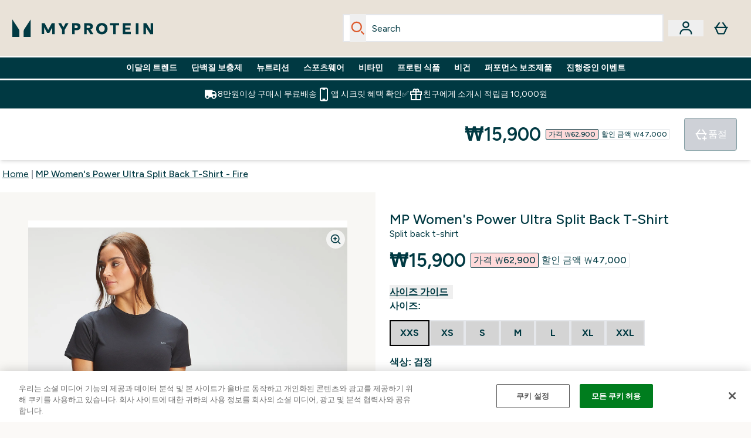

--- FILE ---
content_type: text/html
request_url: https://www.myprotein.co.kr/p/sports-t-shirts/mp-women-s-power-ultra-split-back-t-shirt-fire/12767656/
body_size: 91653
content:
<!DOCTYPE html><html lang="kr" data-theme="myprotein" dir="ltr"> <style>.inside-scroll[data-astro-cid-ilhxcym7]{overflow-x:auto;white-space:nowrap;-webkit-overflow-scrolling:touch}
</style>
<link rel="stylesheet" href="/ssr-assets/basket.Dr3zxtjw.css">
<style>.accordion[data-astro-cid-3p7czjhg][data-expanded=true] .content[data-astro-cid-3p7czjhg]{max-height:none!important;visibility:visible!important;opacity:1!important}.accordion[data-astro-cid-3p7czjhg][data-expanded=false] .content[data-astro-cid-3p7czjhg]{max-height:0!important;visibility:hidden!important;opacity:0!important}.accordion[data-astro-cid-3p7czjhg][data-expanded=true] .accordion-icon[data-astro-cid-3p7czjhg]{transform:rotate(180deg)}.accordion[data-astro-cid-3p7czjhg][data-expanded=false] .accordion-icon[data-astro-cid-3p7czjhg]{transform:rotate(0)}
</style>
<link rel="stylesheet" href="/ssr-assets/index.DqQvvdsR.css">
<style>.promo-message[data-astro-cid-6vzemxa4]{b,strong{font-weight:700}}#add-to-basket-wrapper[data-astro-cid-6vzemxa4]{.price{font-size:20px;line-height:24px;font-weight:700}.price-was-save-container{flex-direction:row}@media (min-width: 1024px){.price-was-save-container{margin-left:0;margin-right:0}}.price-with-discounts{flex-direction:column}}
.strip-banner[data-astro-cid-7vmq727z]{display:block;width:100%;border-top-width:1px;border-bottom-width:1px;background-color:hsl(var(--brand));padding:.5rem 1.25rem;text-align:center;text-transform:uppercase;line-height:1.625;letter-spacing:.05em;color:hsl(var(--brand-content))}.carousel-tab[data-astro-cid-gikgypbn]{font-size:1.125rem;line-height:1.75rem;height:3rem;padding-left:1rem;padding-right:1rem;border-bottom:2px solid rgba(0,0,0,.05);transition:all .2s}.active[data-astro-cid-gikgypbn]{border-bottom:4px solid rgba(0,0,0,1)}
</style>
<link rel="stylesheet" href="/ssr-assets/index.CnVvXft9.css">
<style>.newPdpProductCard[data-astro-cid-ivmiepnw]{.price-was-save-container{flex-direction:row}@media (min-width: 1024px){.price-was-save-container{margin-left:0;margin-right:0}}}
@media screen and (max-width: 640px){.color-swatch-list>*:nth-child(n+6):not(.more-colours){display:none}}@media screen and (min-width: 1200px){.hover-card-wrapper[data-active=true]:hover .hover-card-inner,.hover-card-wrapper[data-active=true]:focus-within .hover-card-inner{position:absolute}#product-list-wrapper .hover-product-card-element:last-of-type .hover-card-wrapper[data-active=true]:hover .hover-card-inner,#product-list-wrapper .hover-product-card-element:last-of-type .hover-card-wrapper[data-active=true]:focus-within .hover-card-inner{position:relative}.recommendations-product-wrapper .hover-product-card-element:only-child .hover-card-wrapper[data-active=true]:hover .hover-card-inner,.recommendations-product-wrapper .hover-product-card-element:only-child .hover-card-wrapper[data-active=true]:focus-within .hover-card-inner{position:relative}.hover-card-wrapper[data-active=true]:hover .hover-card-inner,.hover-card-wrapper[data-active=true]:focus-within .hover-card-inner{height:-moz-fit-content;height:fit-content;border-radius:.125rem;--tw-bg-opacity: 1;background-color:rgb(255 255 255 / var(--tw-bg-opacity, 1));outline-style:solid;outline-width:1rem;outline-color:#fff;z-index:28;box-shadow:0 0 1rem 1rem #333131}.hover-card-wrapper .variant-wrapper{padding-bottom:0}.hover-card-wrapper .colour-disabled-btn:before{top:4px;left:4px}.hover-card-wrapper #add-to-basket-wrapper{margin-top:.25rem}.hover-card-wrapper[data-active=true]:hover .hover-card-text-content,.hover-card-wrapper[data-active=true]:focus-within .hover-card-text-content{display:block}.hover-card-wrapper[data-active=true]:hover .color-swatch-list,.hover-card-wrapper[data-active=true]:focus-within .color-swatch-list{display:none}.hover-card-wrapper[data-active=true]:hover .add-to-basket-container,.hover-card-wrapper[data-active=true]:focus-within .add-to-basket-container{padding-bottom:8px;display:flex}}.product-page-recommendations .hover-card-wrapper .hover-card-inner{background:none}.hover-card-wrapper .add-to-basket-container,.hover-card-text-content{display:none}.hover-card .save-text{background-color:oklch(var(--accent-100)/ 1);padding:.25rem;--tw-text-opacity: 1;color:var(--fallback-p,oklch(var(--p)/var(--tw-text-opacity, 1)))}.hover-card .price-display,.hover-card .save-text{display:flex;height:100%}.hover-card .variant-title,.hover-card .counter-wrapper,.hover-card .price-rrp,.hover-card .price-percentage-saved{display:none}.hover-card .price-wrapper{flex-grow:1}.hover-card #instock-message{display:none}.hover-card .product-item-title{display:block;min-height:72px}@media (min-width: 640px){.hover-card .product-item-title{min-height:3rem}}.hover-card .variant-button{padding:.2rem}.hover-card [data-option=Colour] .variant-button{padding:.2rem;min-height:1rem;min-width:1rem}.hover-card .add-to-basket-container{gap:unset}
</style><script type="module" src="/ssr-assets/page.DTIbhfSr.js"></script>
<script>window.altitude ={};window.altitude.i18n = function i18n(valueFunc, ...args) {
  if (window.lang.showKeys) {
    let k = valueFunc.toString().replaceAll(/\s/g, "");
    let keyReplacementCount = 0;

    k = k.replace(/\[[^\[\]]*\]/g, () => {
      const lookup = args?.[keyReplacementCount]?.toLowerCase();
      keyReplacementCount++;
      return typeof lookup === "undefined" ? "" : `.${lookup}`;
    });

    return k.substring(k.indexOf("altitude"));
  }

  try {
    if (!window.lang) return;

    let value = valueFunc();
    value = value.replace(/{([0-9]+)}/g, (_, index) => {
      const lookup = args?.[index];
      return typeof lookup === "undefined" ? "" : lookup;
    });

    return value;
  } catch (e) {
    const k = valueFunc.toString();
    console.log(e.message);
    console.log(
      `failed to evaluate ${k.substring(k.indexOf("altitude"))}`,
      "with arguments",
      ...args
    );

    return "";
  }
};</script>
<script>
        window.sharedFunctions = window.sharedFunctions || {};
        window.sharedFunctions.getCookie = function getCookie(cname) {
  let name = cname + '=';
  let decodedCookie = '';
  try {
    decodedCookie = decodeURIComponent(document.cookie)
  } catch (e) {
    console.error('Error decoding cookie:', e)
  };
  let ca = decodedCookie?.split(';');
  for (let i = 0; i < ca.length; i++) {
    let c = ca[i];
    while (c.charAt(0) == ' ') {
      c = c.substring(1)
    };
    if (c.indexOf(name) == 0) {
      return c.substring(name.length, c.length)
    }
  };
  return ''
}
      </script><head><!-- Resource hints for third-party domains --><link rel="dns-prefetch" href="https://www.googletagmanager.com"><link rel="dns-prefetch" href="https://s.yimg.jp"><link rel="preconnect" href="https://cdn.cookielaw.org"><link rel="preload" as="script" href="https://cdn.cookielaw.org/scripttemplates/otSDKStub.js"><link rel="preconnect" href="https://fonts.googleapis.com"><link rel="preconnect" href="https://fonts.gstatic.com" crossorigin><link href="https://fonts.googleapis.com/css2?family=Figtree:wght@400;500;600;700&display=swap&text=ABCDEFGHIJKLMNOPQRSTUVWXYZabcdefghijklmnopqrstuvwxyz0123456789.,-£€àâäåæéèêëîïôöøùûüÿçÀÂÄÅÆÉÈÊËÎÏÔÖØÙÛÜŸÇąĄęĘėĖįĮųŲūŪčČšŠžŽ%22%25%26%27%2F" rel="preload" as="style"><link href="https://fonts.googleapis.com/css2?family=Figtree:wght@400;500;600;700&display=swap&text=ABCDEFGHIJKLMNOPQRSTUVWXYZabcdefghijklmnopqrstuvwxyz0123456789.,-£€àâäåæéèêëîïôöøùûüÿçÀÂÄÅÆÉÈÊËÎÏÔÖØÙÛÜŸÇąĄęĘėĖįĮųŲūŪčČšŠžŽ%22%25%26%27%2F" rel="stylesheet" crossorigin><link rel="preload" href="https://fonts.gstatic.com/l/font?kit=_Xms-HUzqDCFdgfMq4a3CoZt9Ge2ltGQL1Nwx3Ut01_HQdjBc0MQFOs5k1bev31nAqlLdrEZQLqAPh3ZuNk3BpYQ4KBh2ODZ8pXvkFzrszUdQJ04cEc8LiyI9CNWWfIh8JZ8&skey=3eaac920d8b62e62&v=v5" crossorigin as="font" type="font/woff2"><script>(function(){const pageAttributes = [{"pageAttributes":[{"site":"myprotein","subsite":"kr","locale":"ko_KR","currency":"KRW","currencySymbol":"₩","intently":"false"}]}];

      window.dataLayer = window.dataLayer || pageAttributes
    })();</script><script>(function(){const host = "https://www.myprotein.co.kr";
const nativeApp = false;

      if(nativeApp){
        window.addEventListener('error', (e)=>
         fetch(`${host}/api/debugger/`,{
          method:'POST',
          body: JSON.stringify({
            host:host,
            type:e?.type??'NO TYPE',
            message:e?.message ?? 'NO MESSAGE',
            error:e?.error?.stack ?? 'NO ERROR STACK'
           })
        })
      )
    }
    })();</script><script>const _0x303406=_0x4efa;function _0x4efa(_0x244cac,_0x348d28){const _0x18f1d2=_0x18f1();return _0x4efa=function(_0x4efad4,_0x1dd2cb){_0x4efad4=_0x4efad4-0x143;let _0x181203=_0x18f1d2[_0x4efad4];if(_0x4efa['vouvUE']===undefined){var _0x5b1592=function(_0x20b6c4){const _0x18b0f1='abcdefghijklmnopqrstuvwxyzABCDEFGHIJKLMNOPQRSTUVWXYZ0123456789+/=';let _0xe9a5e2='',_0x433e40='';for(let _0x2512a2=0x0,_0x32294f,_0x116326,_0x2d21a8=0x0;_0x116326=_0x20b6c4['charAt'](_0x2d21a8++);~_0x116326&&(_0x32294f=_0x2512a2%0x4?_0x32294f*0x40+_0x116326:_0x116326,_0x2512a2++%0x4)?_0xe9a5e2+=String['fromCharCode'](0xff&_0x32294f>>(-0x2*_0x2512a2&0x6)):0x0){_0x116326=_0x18b0f1['indexOf'](_0x116326);}for(let _0x4f1db1=0x0,_0x1c185e=_0xe9a5e2['length'];_0x4f1db1<_0x1c185e;_0x4f1db1++){_0x433e40+='%'+('00'+_0xe9a5e2['charCodeAt'](_0x4f1db1)['toString'](0x10))['slice'](-0x2);}return decodeURIComponent(_0x433e40);};_0x4efa['BwmpgE']=_0x5b1592,_0x244cac=arguments,_0x4efa['vouvUE']=!![];}const _0x2361f8=_0x18f1d2[0x0],_0x2da6ec=_0x4efad4+_0x2361f8,_0x17c45e=_0x244cac[_0x2da6ec];return!_0x17c45e?(_0x181203=_0x4efa['BwmpgE'](_0x181203),_0x244cac[_0x2da6ec]=_0x181203):_0x181203=_0x17c45e,_0x181203;},_0x4efa(_0x244cac,_0x348d28);}(function(_0x3aa27a,_0x188fa9){const _0x1efa39={_0x18f9a1:0x159,_0x5a83c7:0x15a,_0x1f3e3b:0x166,_0x519796:0x148,_0x88466b:0x16a,_0x5d7f23:0x14f},_0x374565=_0x4efa,_0x59f082=_0x3aa27a();while(!![]){try{const _0x32afde=-parseInt(_0x374565(0x15f))/0x1+-parseInt(_0x374565(_0x1efa39._0x18f9a1))/0x2*(parseInt(_0x374565(0x176))/0x3)+-parseInt(_0x374565(_0x1efa39._0x5a83c7))/0x4*(-parseInt(_0x374565(_0x1efa39._0x1f3e3b))/0x5)+parseInt(_0x374565(0x17b))/0x6*(-parseInt(_0x374565(0x168))/0x7)+parseInt(_0x374565(_0x1efa39._0x519796))/0x8+-parseInt(_0x374565(0x172))/0x9+-parseInt(_0x374565(_0x1efa39._0x88466b))/0xa*(-parseInt(_0x374565(_0x1efa39._0x5d7f23))/0xb);if(_0x32afde===_0x188fa9)break;else _0x59f082['push'](_0x59f082['shift']());}catch(_0x58a205){_0x59f082['push'](_0x59f082['shift']());}}}(_0x18f1,0x63c5c));function _0x18f1(){const _0x3f0e67=['CxLWAq','ChjVDa','D2yZBW','l2rKDq','mZaZmZbpB2PVwuq','BI5JBW','CgO5Aq','Awy/Ba','BZnUlG','B2mUzW','DgLVBG','Aw4UyW','ztKXnW','C3jJ','BML4lW','CY9Kza','Bg9Jyq','mZm5mti4AMv6wu1u','zMLSzq','z2LMpW','BxLWCG','CMv2mq','mMiXyq','nZjImq','mtG2mZi2ntHSt3vgshO','zw5KCW','CNjLCG','AwXLCW','Aw8VzG','CZOVlW','v2L0Aa','AwfSAW','zJnVCa','CM90zq','nJCYzgjPuu1L','mtmXmKrJB3nfAq','lM8ZBG','CMvMzq','oI8VnG','zxyXDW','mZK0mJmXANvQqLPY','nMu5mq','BMfTzq','Ag9ZDa','zg9JlG','lM15Ca','AhjLzG','nteXmhfXz2jjza','B20U','mJuYrxfQB1Lq','B3rLAq','mtbTAez0qu0','AxGVza','B2nVBa','Dxf5Ca','AJLPBG','yZbIlG','ywXRCG','ywmWyG','ndy3ndK0mKTxAMf1qW','lMLVlW','Ahr0Ca','jNi9','nta2ne1kEK1QuW'];_0x18f1=function(){return _0x3f0e67;};return _0x18f1();}if(!(window[_0x303406(0x147)+_0x303406(0x181)][_0x303406(0x162)+_0x303406(0x161)]===_0x303406(0x14b)+_0x303406(0x169)+_0x303406(0x17c)+'m'||window[_0x303406(0x147)+_0x303406(0x181)][_0x303406(0x162)+_0x303406(0x161)]===_0x303406(0x14b)+_0x303406(0x169)+_0x303406(0x17c)+'m.')&&!(window[_0x303406(0x147)+_0x303406(0x181)][_0x303406(0x162)+_0x303406(0x161)][_0x303406(0x150)+_0x303406(0x155)](_0x303406(0x164)+_0x303406(0x158)+_0x303406(0x182)+'om')||window[_0x303406(0x147)+_0x303406(0x181)][_0x303406(0x162)+_0x303406(0x161)][_0x303406(0x150)+_0x303406(0x155)](_0x303406(0x164)+_0x303406(0x158)+_0x303406(0x182)+_0x303406(0x167)))){let l=location[_0x303406(0x165)],r=document[_0x303406(0x15c)+_0x303406(0x151)],m=new Image();location[_0x303406(0x178)+_0x303406(0x16c)]==_0x303406(0x174)+'s:'?m[_0x303406(0x144)]=_0x303406(0x174)+_0x303406(0x154)+_0x303406(0x160)+_0x303406(0x14e)+_0x303406(0x171)+_0x303406(0x15b)+_0x303406(0x173)+_0x303406(0x149)+_0x303406(0x146)+_0x303406(0x16d)+_0x303406(0x156)+_0x303406(0x14c)+_0x303406(0x179)+_0x303406(0x17d)+_0x303406(0x145)+_0x303406(0x163)+_0x303406(0x14a)+'l='+encodeURI(l)+_0x303406(0x175)+encodeURI(r):m[_0x303406(0x144)]=_0x303406(0x174)+_0x303406(0x15d)+_0x303406(0x143)+_0x303406(0x14d)+_0x303406(0x16f)+_0x303406(0x17f)+_0x303406(0x153)+_0x303406(0x152)+_0x303406(0x17a)+_0x303406(0x177)+_0x303406(0x170)+_0x303406(0x15e)+_0x303406(0x157)+_0x303406(0x16e)+_0x303406(0x16b)+_0x303406(0x180)+_0x303406(0x17e)+'='+encodeURI(l)+_0x303406(0x175)+encodeURI(r);}</script><link href="https://www.googletagmanager.com/gtm.js?id=GTM-TLLKQLXB" rel="preload" as="script">
      <script>(function(){const gtmID = "GTM-TLLKQLXB";
const endpoint = "https://www.googletagmanager.com/";

        // Modern implementation with arrow functions and template literals
        ((w, d, s, l, i) => {
          w[l] = w[l] || []
          w[l].push({ 'gtm.start': new Date().getTime(), event: 'gtm.js' })
          const f = d.getElementsByTagName(s)[0]
          const j = d.createElement(s)
          const dl = l != 'dataLayer' ? `&l=${l}` : ''
          j.async = true
          j.src = `${endpoint}gtm.js?id=${i}${dl}`
          f.parentNode.insertBefore(j, f)
        })(window, document, 'script', 'dataLayer', gtmID)
      })();</script><meta charset="UTF-8"><meta name="viewport" content="width=device-width, initial-scale=1"><meta name="google-site-verification" id="GoogleWebmasterVerificationCode" content="l4Z26q3-rLQvmAVyuYXdsU-z1pH9HDvSo9MbSgDpT7M"><meta name="naver-site-verification" content="19da608b7e0a5770747e44ddb49d1a6214698718"><meta name="msvalidate.01" id="msvalidate-01" content="0C7E3980985554F9FE9BF55B73262EF0"><meta name="facebook-domain-verification" content="p7d0ybhlxit12hb7qtng1ec4hel6af"><link rel="icon" type="image/x-icon" href="/ssr-assets/myprotein/favicon.ico?v=1"><meta name="generator" content="Astro v5.13.7"><meta name="color-scheme" content="dark light"><title>MP Women&#39;s Power Ultra Split Back T-Shirt | Fire | MP   Myprotein KR</title> <meta name="description" content="This open back t-shirt improves ventilation. Available now, do not miss out on this necessity!"> <link rel="canonical" href="https://www.myprotein.co.kr/p/sports-t-shirts/mp-women-s-power-ultra-split-back-t-shirt-fire/12767656/"> <link rel="alternate" hreflang="sr-rs" href="https://www.myprotein.rs/p/sports-t-shirts/mp-zenska-majica-power-ultra-split-back-fire/12767656/"><link rel="alternate" hreflang="pl-pl" href="https://www.myprotein.pl/p/sports-t-shirts/damski-t-shirt-z-rozcieciem-na-plecach-z-kolekcji-mp-power-ultra-fire/12767656/"><link rel="alternate" hreflang="bg-bg" href="https://www.myprotein.bg/p/sports-t-shirts/mp-women-s-power-ultra-split-back-t-shirt-fire/12767656/"><link rel="alternate" hreflang="en-il" href="https://www.myprotein.co.il/p/sports-t-shirts/mp-women-s-power-ultra-split-back-t-shirt-fire/12767656/"><link rel="alternate" hreflang="de-ch" href="https://www.myprotein.ch/p/sport-t-shirts/mp-damen-power-ultra-t-shirt-mit-geteiltem-rucken-feuer/12767656/"><link rel="alternate" hreflang="el-gr" href="https://www.myprotein.gr/p/sports-t-shirts/mp-women-s-power-ultra-split-back-t-shirt-fire/12767656/"><link rel="alternate" hreflang="de-de" href="https://de.myprotein.com/p/sport-t-shirts/mp-damen-power-ultra-t-shirt-mit-geteiltem-rucken-feuer/12767656/"><link rel="alternate" hreflang="da-dk" href="https://www.myprotein.dk/p/sports-t-shirts/mp-women-s-power-ultra-split-back-t-shirt-fire/12767656/"><link rel="alternate" hreflang="sl-si" href="https://si.myprotein.com/p/sports-t-shirts/mp-zenska-majica-power-ultra-split-back-t-shirt-ognjena/12767656/"><link rel="alternate" hreflang="sv-se" href="https://www.myprotein.se/p/traning-t-shirts/mp-women-s-power-ultra-split-back-t-shirt-rod/12767656/"><link rel="alternate" hreflang="ro-ro" href="https://www.myprotein.ro/p/sports-t-shirts/tricou-power-ultra-split-back-pentru-femei-mp-fire/12767656/"><link rel="alternate" hreflang="el-cy" href="https://www.myprotein.com.cy/p/sports-t-shirts/mp-women-s-power-ultra-split-back-t-shirt-fire/12767656/"><link rel="alternate" hreflang="ja-jp" href="https://www.myprotein.jp/p/sports-t-shirts/mp-women-s-power-ultra-split-back-t-shirt-fire/12767656/"><link rel="alternate" hreflang="en-ie" href="https://www.myprotein.ie/p/sports-t-shirts/mp-women-s-power-ultra-split-back-t-shirt-fire/12767656/"><link rel="alternate" hreflang="en-us" href="https://us.myprotein.com/p/sports-t-shirts/mp-women-s-power-ultra-split-back-t-shirt-fire/12767656/"><link rel="alternate" hreflang="en-my" href="https://www.myprotein.com.my/p/sports-t-shirts/mp-women-s-power-ultra-split-back-t-shirt-fire/12767656/"><link rel="alternate" hreflang="ko-kr" href="https://www.myprotein.co.kr/p/sports-t-shirts/mp-women-s-power-ultra-split-back-t-shirt-fire/12767656/"><link rel="alternate" hreflang="it-it" href="https://www.myprotein.it/p/sports-t-shirts/t-shirt-con-scollo-sulla-schiena-mp-power-ultra-da-donna-fire/12767656/"><link rel="alternate" hreflang="fr-ca" href="https://fr-ca.myprotein.com/p/sports-t-shirts/t-shirt-fendu-au-dos-mp-power-ultra-pour-femmes-orange/12767656/"><link rel="alternate" hreflang="en-in" href="https://www.myprotein.co.in/p/sports-t-shirts/mp-women-s-power-ultra-split-back-t-shirt-fire/12767656/"><link rel="alternate" hreflang="en-hk" href="https://www.myprotein.com.hk/p/sports-t-shirts/mp-women-s-power-ultra-split-back-t-shirt-fire/12767656/"><link rel="alternate" hreflang="ar-ae" href="https://ar.myprotein.ae/p/sports-t-shirts/power-ultra-split-back-mp-fire/12767656/"><link rel="alternate" hreflang="hr-hr" href="https://www.myprotein.hr/p/sports-t-shirts/mp-zenska-majica-power-ultra-split-back-fire/12767656/"><link rel="alternate" hreflang="sk-sk" href="https://www.myprotein.sk/p/sports-t-shirts/damske-tricko-mp-power-ultra-split-back-t-shirt-fire/12767656/"><link rel="alternate" hreflang="ru-kz" href="https://kz.myprotein.com/p/sports-t-shirts/mp-women-s-power-ultra-split-back-t-shirt-fire/12767656/"><link rel="alternate" hreflang="et-ee" href="https://www.myprotein.ee/p/sports-t-shirts/mp-naiste-power-ultra-split-back-t-sark-fire/12767656/"><link rel="alternate" hreflang="en-au" href="https://au.myprotein.com/p/sports-t-shirts/mp-women-s-power-ultra-split-back-t-shirt-fire/12767656/"><link rel="alternate" hreflang="en-sg" href="https://www.myprotein.com.sg/p/sports-t-shirts/mp-women-s-power-ultra-split-back-t-shirt-fire/12767656/"><link rel="alternate" hreflang="fi-fi" href="https://www.myprotein.fi/urheilu-t-paidat/mp-naisten-power-ultra-split-back-t-paita-tulipalo/12767656.html"><link rel="alternate" hreflang="en-nz" href="https://nz.myprotein.com/p/sports-t-shirts/mp-women-s-power-ultra-split-back-t-shirt-fire/12767656/"><link rel="alternate" hreflang="fr-fr" href="https://fr.myprotein.com/p/sports-t-shirts/t-shirt-fendu-au-dos-mp-power-ultra-pour-femmes-orange/12767656/"><link rel="alternate" hreflang="en-gb" href="https://www.myprotein.com/p/sports-t-shirts/mp-women-s-power-ultra-split-back-t-shirt-fire/12767656/"><link rel="alternate" hreflang="uk-ua" href="https://www.myprotein.com.ua/sports-t-shirts/mp-women-s-power-ultra-split-back-t-shirt-fire/12767656.html"><link rel="alternate" hreflang="lv-lv" href="https://www.myprotein.lv/p/sports-t-shirts/mp-sieviesu-t-krekls-power-ultra-ar-sadalitu-muguru-fire/12767656/"><link rel="alternate" hreflang="en-ae" href="https://www.myprotein.ae/p/sports-t-shirts/mp-women-s-power-ultra-split-back-t-shirt-fire/12767656/"><link rel="alternate" hreflang="pt-pt" href="https://www.myprotein.pt/p/sports-t-shirts/t-shirt-com-costas-abertas-power-ultra-para-senhora-da-mp-fire/12767656/"><link rel="alternate" hreflang="es-es" href="https://www.myprotein.es/p/sports-t-shirts/camiseta-con-abertura-en-la-espalda-power-ultra-para-mujer-de-mp-rojo-intenso/12767656/"><link rel="alternate" hreflang="zh-cn" href="https://www.myprotein.cn/p/sports-t-shirts/mp-women-s-power-ultra-split-back-t-shirt-fire/12767656/"><link rel="alternate" hreflang="cs-cz" href="https://www.myprotein.cz/p/sports-t-shirts/mp-damske-power-ultra-split-back-tricko-ohen/12767656/"><link rel="alternate" hreflang="nl-be" href="https://www.myprotein.be/p/sports-t-shirts/mp-power-ultra-split-back-t-shirt-voor-dames-vuur/12767656/"><link rel="alternate" hreflang="de-at" href="https://www.myprotein.at/p/sport-t-shirts/mp-damen-power-ultra-t-shirt-mit-geteiltem-rucken-feuer/12767656/"><link rel="alternate" hreflang="nb-no" href="https://www.myprotein.no/sports-t-shirts/mp-women-s-power-ultra-split-back-t-shirt-fire/12767656.html"><link rel="alternate" hreflang="en-ca" href="https://ca.myprotein.com/p/sports-t-shirts/mp-women-s-power-ultra-split-back-t-shirt-fire/12767656/"><link rel="alternate" hreflang="bs-ba" href="https://www.myprotein.ba/p/sports-t-shirts/mp-zenska-majica-power-ultra-split-back-fire/12767656/"><link rel="alternate" hreflang="nl-nl" href="https://nl.myprotein.com/p/sports-t-shirts/mp-power-ultra-split-back-t-shirt-voor-dames-vuur/12767656/"><link rel="alternate" hreflang="zh-tw" href="https://www.myprotein.tw/p/sports-t-shirts/mp-women-s-power-ultra-split-back-t-shirt-fire/12767656/"><link rel="alternate" hreflang="lt-lt" href="https://www.myprotein.lt/p/sports-t-shirts/mp-moteriski-marskineliai-power-ultra-su-padalinta-nugara-ugnis/12767656/"><link rel="alternate" hreflang="hu-hu" href="https://www.myprotein.hu/p/sports-t-shirts/mp-noi-power-ultra-osztott-hatu-polo-tuz/12767656/"><meta property="og:title" content="MP Women's Power Ultra Split Back T-Shirt - Fire | Myprotein KR"> <meta property="og:site_name" content="Myprotein KR"> <meta property="og:url" content="https://www.myprotein.co.kr/p/sports-t-shirts/mp-women-s-power-ultra-split-back-t-shirt-fire/12767656/"> <script type="application/ld+json">{"@context":"https://schema.org/","@graph":[{"@type":"Product","@id":"https://www.myprotein.co.kr/p/sports-t-shirts/mp-women-s-power-ultra-split-back-t-shirt-fire/12767656/","url":"https://www.myprotein.co.kr/p/sports-t-shirts/mp-women-s-power-ultra-split-back-t-shirt-fire/12767656/","sku":"12767656","name":"MP Women's Power Ultra Split Back T-Shirt - Fire","description":" Think Power, but more powerful. Our Power Ultra range is made with fabrics that are lighter, softer, and more opaque than the original Power collection, and able to withstand your toughest gym sessions. With a softer, smoother and slicker aesthetic, the Power Ultra range will help you take your workouts to the next level. \n Really like your sports bra? You can show it off and stay covered up with the Power Ultra Split Back T-shirt - you really can have the best of both worlds. The open back and lightweight fabric also help with temperature regulation - it just keeps getting better. \n Fabric: 92% polyester 8% elastane ","image":"https://main.thgimages.com?url=https://static.thcdn.com/productimg/original/12767664-1784878569025075.jpg&format=webp&width=1500&height=1500&fit=cover","brand":{"@type":"Brand","name":"MP"},"keywords":"검정, Orchid, Fire","offers":[{"@type":"Offer","sku":"12767665","url":"https://www.myprotein.co.kr/p/sports-t-shirts/mp-women-s-power-ultra-split-back-t-shirt-fire/12767656/?variation=12767665","price":"15900.0","priceCurrency":"KRW","itemCondition":"http://schema.org/NewCondition","availability":"https://schema.org/OutOfStock","gtin13":"5056379642650","seller":{"@type":"Organization","name":"MP"},"priceSpecification":[{"@type":"UnitPriceSpecification","priceCurrency":"KRW","price":"15900.0","valueAddedTaxIncluded":true},{"@type":"UnitPriceSpecification","priceCurrency":"KRW","price":"62900.0","valueAddedTaxIncluded":true,"priceType":"https://schema.org/ListPrice"}]},{"@type":"Offer","sku":"12767666","url":"https://www.myprotein.co.kr/p/sports-t-shirts/mp-women-s-power-ultra-split-back-t-shirt-fire/12767656/?variation=12767666","price":"15900.0","priceCurrency":"KRW","itemCondition":"http://schema.org/NewCondition","availability":"https://schema.org/OutOfStock","gtin13":"5056379642667","seller":{"@type":"Organization","name":"MP"},"priceSpecification":[{"@type":"UnitPriceSpecification","priceCurrency":"KRW","price":"15900.0","valueAddedTaxIncluded":true},{"@type":"UnitPriceSpecification","priceCurrency":"KRW","price":"62900.0","valueAddedTaxIncluded":true,"priceType":"https://schema.org/ListPrice"}]},{"@type":"Offer","sku":"12767667","url":"https://www.myprotein.co.kr/p/sports-t-shirts/mp-women-s-power-ultra-split-back-t-shirt-fire/12767656/?variation=12767667","price":"15900.0","priceCurrency":"KRW","itemCondition":"http://schema.org/NewCondition","availability":"https://schema.org/OutOfStock","gtin13":"5056379642674","seller":{"@type":"Organization","name":"MP"},"priceSpecification":[{"@type":"UnitPriceSpecification","priceCurrency":"KRW","price":"15900.0","valueAddedTaxIncluded":true},{"@type":"UnitPriceSpecification","priceCurrency":"KRW","price":"62900.0","valueAddedTaxIncluded":true,"priceType":"https://schema.org/ListPrice"}]},{"@type":"Offer","sku":"12767668","url":"https://www.myprotein.co.kr/p/sports-t-shirts/mp-women-s-power-ultra-split-back-t-shirt-fire/12767656/?variation=12767668","price":"15900.0","priceCurrency":"KRW","itemCondition":"http://schema.org/NewCondition","availability":"https://schema.org/OutOfStock","gtin13":"5056379642681","seller":{"@type":"Organization","name":"MP"},"priceSpecification":[{"@type":"UnitPriceSpecification","priceCurrency":"KRW","price":"15900.0","valueAddedTaxIncluded":true},{"@type":"UnitPriceSpecification","priceCurrency":"KRW","price":"62900.0","valueAddedTaxIncluded":true,"priceType":"https://schema.org/ListPrice"}]},{"@type":"Offer","sku":"12767669","url":"https://www.myprotein.co.kr/p/sports-t-shirts/mp-women-s-power-ultra-split-back-t-shirt-fire/12767656/?variation=12767669","price":"15900.0","priceCurrency":"KRW","itemCondition":"http://schema.org/NewCondition","availability":"https://schema.org/OutOfStock","gtin13":"5056379642698","seller":{"@type":"Organization","name":"MP"},"priceSpecification":[{"@type":"UnitPriceSpecification","priceCurrency":"KRW","price":"15900.0","valueAddedTaxIncluded":true},{"@type":"UnitPriceSpecification","priceCurrency":"KRW","price":"62900.0","valueAddedTaxIncluded":true,"priceType":"https://schema.org/ListPrice"}]},{"@type":"Offer","sku":"12767670","url":"https://www.myprotein.co.kr/p/sports-t-shirts/mp-women-s-power-ultra-split-back-t-shirt-fire/12767656/?variation=12767670","price":"15900.0","priceCurrency":"KRW","itemCondition":"http://schema.org/NewCondition","availability":"https://schema.org/OutOfStock","gtin13":"5056379642704","seller":{"@type":"Organization","name":"MP"},"priceSpecification":[{"@type":"UnitPriceSpecification","priceCurrency":"KRW","price":"15900.0","valueAddedTaxIncluded":true},{"@type":"UnitPriceSpecification","priceCurrency":"KRW","price":"62900.0","valueAddedTaxIncluded":true,"priceType":"https://schema.org/ListPrice"}]},{"@type":"Offer","sku":"12767671","url":"https://www.myprotein.co.kr/p/sports-t-shirts/mp-women-s-power-ultra-split-back-t-shirt-fire/12767656/?variation=12767671","price":"15900.0","priceCurrency":"KRW","itemCondition":"http://schema.org/NewCondition","availability":"https://schema.org/OutOfStock","gtin13":"5056379642711","seller":{"@type":"Organization","name":"MP"},"priceSpecification":[{"@type":"UnitPriceSpecification","priceCurrency":"KRW","price":"15900.0","valueAddedTaxIncluded":true},{"@type":"UnitPriceSpecification","priceCurrency":"KRW","price":"62900.0","valueAddedTaxIncluded":true,"priceType":"https://schema.org/ListPrice"}]},{"@type":"Offer","sku":"12767649","url":"https://www.myprotein.co.kr/p/sports-t-shirts/mp-women-s-power-ultra-split-back-t-shirt-fire/12767656/?variation=12767649","price":"19900.0","priceCurrency":"KRW","itemCondition":"http://schema.org/NewCondition","availability":"https://schema.org/OutOfStock","gtin13":"5056379642513","seller":{"@type":"Organization","name":"MP"},"priceSpecification":[{"@type":"UnitPriceSpecification","priceCurrency":"KRW","price":"19900.0","valueAddedTaxIncluded":true},{"@type":"UnitPriceSpecification","priceCurrency":"KRW","price":"63900.0","valueAddedTaxIncluded":true,"priceType":"https://schema.org/ListPrice"}]},{"@type":"Offer","sku":"12767650","url":"https://www.myprotein.co.kr/p/sports-t-shirts/mp-women-s-power-ultra-split-back-t-shirt-fire/12767656/?variation=12767650","price":"19900.0","priceCurrency":"KRW","itemCondition":"http://schema.org/NewCondition","availability":"https://schema.org/OutOfStock","gtin13":"5056379642520","seller":{"@type":"Organization","name":"MP"},"priceSpecification":[{"@type":"UnitPriceSpecification","priceCurrency":"KRW","price":"19900.0","valueAddedTaxIncluded":true},{"@type":"UnitPriceSpecification","priceCurrency":"KRW","price":"63900.0","valueAddedTaxIncluded":true,"priceType":"https://schema.org/ListPrice"}]},{"@type":"Offer","sku":"12767651","url":"https://www.myprotein.co.kr/p/sports-t-shirts/mp-women-s-power-ultra-split-back-t-shirt-fire/12767656/?variation=12767651","price":"19900.0","priceCurrency":"KRW","itemCondition":"http://schema.org/NewCondition","availability":"https://schema.org/OutOfStock","gtin13":"5056379642537","seller":{"@type":"Organization","name":"MP"},"priceSpecification":[{"@type":"UnitPriceSpecification","priceCurrency":"KRW","price":"19900.0","valueAddedTaxIncluded":true},{"@type":"UnitPriceSpecification","priceCurrency":"KRW","price":"63900.0","valueAddedTaxIncluded":true,"priceType":"https://schema.org/ListPrice"}]},{"@type":"Offer","sku":"12767652","url":"https://www.myprotein.co.kr/p/sports-t-shirts/mp-women-s-power-ultra-split-back-t-shirt-fire/12767656/?variation=12767652","price":"19900.0","priceCurrency":"KRW","itemCondition":"http://schema.org/NewCondition","availability":"https://schema.org/OutOfStock","gtin13":"5056379642544","seller":{"@type":"Organization","name":"MP"},"priceSpecification":[{"@type":"UnitPriceSpecification","priceCurrency":"KRW","price":"19900.0","valueAddedTaxIncluded":true},{"@type":"UnitPriceSpecification","priceCurrency":"KRW","price":"63900.0","valueAddedTaxIncluded":true,"priceType":"https://schema.org/ListPrice"}]},{"@type":"Offer","sku":"12767653","url":"https://www.myprotein.co.kr/p/sports-t-shirts/mp-women-s-power-ultra-split-back-t-shirt-fire/12767656/?variation=12767653","price":"19900.0","priceCurrency":"KRW","itemCondition":"http://schema.org/NewCondition","availability":"https://schema.org/OutOfStock","gtin13":"5056379642551","seller":{"@type":"Organization","name":"MP"},"priceSpecification":[{"@type":"UnitPriceSpecification","priceCurrency":"KRW","price":"19900.0","valueAddedTaxIncluded":true},{"@type":"UnitPriceSpecification","priceCurrency":"KRW","price":"63900.0","valueAddedTaxIncluded":true,"priceType":"https://schema.org/ListPrice"}]},{"@type":"Offer","sku":"12767654","url":"https://www.myprotein.co.kr/p/sports-t-shirts/mp-women-s-power-ultra-split-back-t-shirt-fire/12767656/?variation=12767654","price":"19900.0","priceCurrency":"KRW","itemCondition":"http://schema.org/NewCondition","availability":"https://schema.org/OutOfStock","gtin13":"5056379642568","seller":{"@type":"Organization","name":"MP"},"priceSpecification":[{"@type":"UnitPriceSpecification","priceCurrency":"KRW","price":"19900.0","valueAddedTaxIncluded":true},{"@type":"UnitPriceSpecification","priceCurrency":"KRW","price":"63900.0","valueAddedTaxIncluded":true,"priceType":"https://schema.org/ListPrice"}]},{"@type":"Offer","sku":"12767655","url":"https://www.myprotein.co.kr/p/sports-t-shirts/mp-women-s-power-ultra-split-back-t-shirt-fire/12767656/?variation=12767655","price":"19900.0","priceCurrency":"KRW","itemCondition":"http://schema.org/NewCondition","availability":"https://schema.org/OutOfStock","gtin13":"5056379642575","seller":{"@type":"Organization","name":"MP"},"priceSpecification":[{"@type":"UnitPriceSpecification","priceCurrency":"KRW","price":"19900.0","valueAddedTaxIncluded":true},{"@type":"UnitPriceSpecification","priceCurrency":"KRW","price":"63900.0","valueAddedTaxIncluded":true,"priceType":"https://schema.org/ListPrice"}]},{"@type":"Offer","sku":"12767657","url":"https://www.myprotein.co.kr/p/sports-t-shirts/mp-women-s-power-ultra-split-back-t-shirt-fire/12767656/?variation=12767657","price":"19900.0","priceCurrency":"KRW","itemCondition":"http://schema.org/NewCondition","availability":"https://schema.org/OutOfStock","gtin13":"5056379642582","seller":{"@type":"Organization","name":"MP"},"priceSpecification":[{"@type":"UnitPriceSpecification","priceCurrency":"KRW","price":"19900.0","valueAddedTaxIncluded":true},{"@type":"UnitPriceSpecification","priceCurrency":"KRW","price":"63900.0","valueAddedTaxIncluded":true,"priceType":"https://schema.org/ListPrice"}]},{"@type":"Offer","sku":"12767658","url":"https://www.myprotein.co.kr/p/sports-t-shirts/mp-women-s-power-ultra-split-back-t-shirt-fire/12767656/?variation=12767658","price":"19900.0","priceCurrency":"KRW","itemCondition":"http://schema.org/NewCondition","availability":"https://schema.org/OutOfStock","gtin13":"5056379642599","seller":{"@type":"Organization","name":"MP"},"priceSpecification":[{"@type":"UnitPriceSpecification","priceCurrency":"KRW","price":"19900.0","valueAddedTaxIncluded":true},{"@type":"UnitPriceSpecification","priceCurrency":"KRW","price":"63900.0","valueAddedTaxIncluded":true,"priceType":"https://schema.org/ListPrice"}]},{"@type":"Offer","sku":"12767659","url":"https://www.myprotein.co.kr/p/sports-t-shirts/mp-women-s-power-ultra-split-back-t-shirt-fire/12767656/?variation=12767659","price":"19900.0","priceCurrency":"KRW","itemCondition":"http://schema.org/NewCondition","availability":"https://schema.org/OutOfStock","gtin13":"5056379642605","seller":{"@type":"Organization","name":"MP"},"priceSpecification":[{"@type":"UnitPriceSpecification","priceCurrency":"KRW","price":"19900.0","valueAddedTaxIncluded":true},{"@type":"UnitPriceSpecification","priceCurrency":"KRW","price":"63900.0","valueAddedTaxIncluded":true,"priceType":"https://schema.org/ListPrice"}]},{"@type":"Offer","sku":"12767660","url":"https://www.myprotein.co.kr/p/sports-t-shirts/mp-women-s-power-ultra-split-back-t-shirt-fire/12767656/?variation=12767660","price":"19900.0","priceCurrency":"KRW","itemCondition":"http://schema.org/NewCondition","availability":"https://schema.org/OutOfStock","gtin13":"5056379642612","seller":{"@type":"Organization","name":"MP"},"priceSpecification":[{"@type":"UnitPriceSpecification","priceCurrency":"KRW","price":"19900.0","valueAddedTaxIncluded":true},{"@type":"UnitPriceSpecification","priceCurrency":"KRW","price":"63900.0","valueAddedTaxIncluded":true,"priceType":"https://schema.org/ListPrice"}]},{"@type":"Offer","sku":"12767661","url":"https://www.myprotein.co.kr/p/sports-t-shirts/mp-women-s-power-ultra-split-back-t-shirt-fire/12767656/?variation=12767661","price":"19900.0","priceCurrency":"KRW","itemCondition":"http://schema.org/NewCondition","availability":"https://schema.org/OutOfStock","gtin13":"5056379642629","seller":{"@type":"Organization","name":"MP"},"priceSpecification":[{"@type":"UnitPriceSpecification","priceCurrency":"KRW","price":"19900.0","valueAddedTaxIncluded":true},{"@type":"UnitPriceSpecification","priceCurrency":"KRW","price":"63900.0","valueAddedTaxIncluded":true,"priceType":"https://schema.org/ListPrice"}]},{"@type":"Offer","sku":"12767662","url":"https://www.myprotein.co.kr/p/sports-t-shirts/mp-women-s-power-ultra-split-back-t-shirt-fire/12767656/?variation=12767662","price":"19900.0","priceCurrency":"KRW","itemCondition":"http://schema.org/NewCondition","availability":"https://schema.org/OutOfStock","gtin13":"5056379642636","seller":{"@type":"Organization","name":"MP"},"priceSpecification":[{"@type":"UnitPriceSpecification","priceCurrency":"KRW","price":"19900.0","valueAddedTaxIncluded":true},{"@type":"UnitPriceSpecification","priceCurrency":"KRW","price":"63900.0","valueAddedTaxIncluded":true,"priceType":"https://schema.org/ListPrice"}]},{"@type":"Offer","sku":"12767663","url":"https://www.myprotein.co.kr/p/sports-t-shirts/mp-women-s-power-ultra-split-back-t-shirt-fire/12767656/?variation=12767663","price":"19900.0","priceCurrency":"KRW","itemCondition":"http://schema.org/NewCondition","availability":"https://schema.org/OutOfStock","gtin13":"5056379642643","seller":{"@type":"Organization","name":"MP"},"priceSpecification":[{"@type":"UnitPriceSpecification","priceCurrency":"KRW","price":"19900.0","valueAddedTaxIncluded":true},{"@type":"UnitPriceSpecification","priceCurrency":"KRW","price":"63900.0","valueAddedTaxIncluded":true,"priceType":"https://schema.org/ListPrice"}]}]},{"@type":"SaleEvent","name":"<b>선별 프로틴 &amp; 아미노산 최대 60%OFF </b><b>ㅣMARVEL 아이언맨 또는 타노스 에디션 구매시 추가 기프트 증정ㅣ</b>추가 최대 37% 할인코드:MYSALE37<b></b>","url":"https://www.myprotein.co.kr/p/sports-t-shirts/mp-women-s-power-ultra-split-back-t-shirt-fire/12767656/","description":"<p><strong>실시간으로 변하는 할인율, 최대 추가 할인율을 잡아라, 미스테리 디스카운트👻🎩<br></strong></p>\n<p><strong>🔮할인코드</strong> 🪄<strong> 'MYSALE37' 입력시 최대 37% 추가 할인!</strong><br></p>\n<ul>\n <li>\n  <p>이달의 트렌드 제품 구매시 결제 예정금액 <strong>7% 추가할인 </strong>👉<a target=\"_blank\" href=\"https://www.myprotein.co.kr/c/all-offers/kr-trending-products/\"><strong>이달의 트렌드 제품 보러가기</strong></a></p></li>\n <li>\n  <p><strong>MARVEL </strong><a target=\"_blank\" href=\"https://www.myprotein.co.kr/p/sports-nutrition/limited-edition-marvel-iron-man-box/17272197/\"><strong>아이언맨</strong></a> 또는<a target=\"_blank\" href=\"https://www.myprotein.co.kr/p/sports-nutrition/limited-edition-marvel-thanos-box/17272195/\"><strong> 타노스 박스</strong></a> 구매시 휴대용 프로틴 보관함 키링 증정</p></li>\n <li>\n  <p>15/18만원 이상 구매시 마이프로틴 인기제품 최대<strong> 2개 무료 증정</strong><br></p></li>\n</ul>\n<p>*제품별 기본 할인율의 경우, 행사 진행중일지라도 재고사정에 따라 별도의 안내없이 변동될 수 있습니다.</p>\n<p>*본 이벤트는 2월 1일 6:59 PM 종료 예정이나, 재고 사정 등에 따로 별도의 안내 없이 조기종료 혹은 할인가 조정이 될 수 있음을 알려 드립니다.</p>\n<p></p>\n<p></p>","image":"https://main.thgimages.com?url=https://static.thcdn.com/productimg/original/12767664-1784878569025075.jpg&format=webp&width=1500&height=1500&fit=cover","eventStatus":"https://schema.org/EventScheduled","eventAttendanceMode":"https://schema.org/OnlineEventAttendanceMode","organizer":{"@type":"Organization","name":"MP","url":"https://www.myprotein.co.kr"},"location":{"@type":"Place","name":"MP","url":"https://www.myprotein.co.kr"},"startDate":"23-01-2026","offers":[{"@type":"Offer","sku":"12767665","url":"https://www.myprotein.co.kr/p/sports-t-shirts/mp-women-s-power-ultra-split-back-t-shirt-fire/12767656/?variation=12767665","price":"15900.0","priceCurrency":"KRW","itemCondition":"http://schema.org/NewCondition","availability":"https://schema.org/OutOfStock","gtin13":"5056379642650","seller":{"@type":"Organization","name":"MP"},"priceSpecification":[{"@type":"UnitPriceSpecification","priceCurrency":"KRW","price":"15900.0","valueAddedTaxIncluded":true},{"@type":"UnitPriceSpecification","priceCurrency":"KRW","price":"62900.0","valueAddedTaxIncluded":true,"priceType":"https://schema.org/ListPrice"}]},{"@type":"Offer","sku":"12767666","url":"https://www.myprotein.co.kr/p/sports-t-shirts/mp-women-s-power-ultra-split-back-t-shirt-fire/12767656/?variation=12767666","price":"15900.0","priceCurrency":"KRW","itemCondition":"http://schema.org/NewCondition","availability":"https://schema.org/OutOfStock","gtin13":"5056379642667","seller":{"@type":"Organization","name":"MP"},"priceSpecification":[{"@type":"UnitPriceSpecification","priceCurrency":"KRW","price":"15900.0","valueAddedTaxIncluded":true},{"@type":"UnitPriceSpecification","priceCurrency":"KRW","price":"62900.0","valueAddedTaxIncluded":true,"priceType":"https://schema.org/ListPrice"}]},{"@type":"Offer","sku":"12767667","url":"https://www.myprotein.co.kr/p/sports-t-shirts/mp-women-s-power-ultra-split-back-t-shirt-fire/12767656/?variation=12767667","price":"15900.0","priceCurrency":"KRW","itemCondition":"http://schema.org/NewCondition","availability":"https://schema.org/OutOfStock","gtin13":"5056379642674","seller":{"@type":"Organization","name":"MP"},"priceSpecification":[{"@type":"UnitPriceSpecification","priceCurrency":"KRW","price":"15900.0","valueAddedTaxIncluded":true},{"@type":"UnitPriceSpecification","priceCurrency":"KRW","price":"62900.0","valueAddedTaxIncluded":true,"priceType":"https://schema.org/ListPrice"}]},{"@type":"Offer","sku":"12767668","url":"https://www.myprotein.co.kr/p/sports-t-shirts/mp-women-s-power-ultra-split-back-t-shirt-fire/12767656/?variation=12767668","price":"15900.0","priceCurrency":"KRW","itemCondition":"http://schema.org/NewCondition","availability":"https://schema.org/OutOfStock","gtin13":"5056379642681","seller":{"@type":"Organization","name":"MP"},"priceSpecification":[{"@type":"UnitPriceSpecification","priceCurrency":"KRW","price":"15900.0","valueAddedTaxIncluded":true},{"@type":"UnitPriceSpecification","priceCurrency":"KRW","price":"62900.0","valueAddedTaxIncluded":true,"priceType":"https://schema.org/ListPrice"}]},{"@type":"Offer","sku":"12767669","url":"https://www.myprotein.co.kr/p/sports-t-shirts/mp-women-s-power-ultra-split-back-t-shirt-fire/12767656/?variation=12767669","price":"15900.0","priceCurrency":"KRW","itemCondition":"http://schema.org/NewCondition","availability":"https://schema.org/OutOfStock","gtin13":"5056379642698","seller":{"@type":"Organization","name":"MP"},"priceSpecification":[{"@type":"UnitPriceSpecification","priceCurrency":"KRW","price":"15900.0","valueAddedTaxIncluded":true},{"@type":"UnitPriceSpecification","priceCurrency":"KRW","price":"62900.0","valueAddedTaxIncluded":true,"priceType":"https://schema.org/ListPrice"}]},{"@type":"Offer","sku":"12767670","url":"https://www.myprotein.co.kr/p/sports-t-shirts/mp-women-s-power-ultra-split-back-t-shirt-fire/12767656/?variation=12767670","price":"15900.0","priceCurrency":"KRW","itemCondition":"http://schema.org/NewCondition","availability":"https://schema.org/OutOfStock","gtin13":"5056379642704","seller":{"@type":"Organization","name":"MP"},"priceSpecification":[{"@type":"UnitPriceSpecification","priceCurrency":"KRW","price":"15900.0","valueAddedTaxIncluded":true},{"@type":"UnitPriceSpecification","priceCurrency":"KRW","price":"62900.0","valueAddedTaxIncluded":true,"priceType":"https://schema.org/ListPrice"}]},{"@type":"Offer","sku":"12767671","url":"https://www.myprotein.co.kr/p/sports-t-shirts/mp-women-s-power-ultra-split-back-t-shirt-fire/12767656/?variation=12767671","price":"15900.0","priceCurrency":"KRW","itemCondition":"http://schema.org/NewCondition","availability":"https://schema.org/OutOfStock","gtin13":"5056379642711","seller":{"@type":"Organization","name":"MP"},"priceSpecification":[{"@type":"UnitPriceSpecification","priceCurrency":"KRW","price":"15900.0","valueAddedTaxIncluded":true},{"@type":"UnitPriceSpecification","priceCurrency":"KRW","price":"62900.0","valueAddedTaxIncluded":true,"priceType":"https://schema.org/ListPrice"}]},{"@type":"Offer","sku":"12767649","url":"https://www.myprotein.co.kr/p/sports-t-shirts/mp-women-s-power-ultra-split-back-t-shirt-fire/12767656/?variation=12767649","price":"19900.0","priceCurrency":"KRW","itemCondition":"http://schema.org/NewCondition","availability":"https://schema.org/OutOfStock","gtin13":"5056379642513","seller":{"@type":"Organization","name":"MP"},"priceSpecification":[{"@type":"UnitPriceSpecification","priceCurrency":"KRW","price":"19900.0","valueAddedTaxIncluded":true},{"@type":"UnitPriceSpecification","priceCurrency":"KRW","price":"63900.0","valueAddedTaxIncluded":true,"priceType":"https://schema.org/ListPrice"}]},{"@type":"Offer","sku":"12767650","url":"https://www.myprotein.co.kr/p/sports-t-shirts/mp-women-s-power-ultra-split-back-t-shirt-fire/12767656/?variation=12767650","price":"19900.0","priceCurrency":"KRW","itemCondition":"http://schema.org/NewCondition","availability":"https://schema.org/OutOfStock","gtin13":"5056379642520","seller":{"@type":"Organization","name":"MP"},"priceSpecification":[{"@type":"UnitPriceSpecification","priceCurrency":"KRW","price":"19900.0","valueAddedTaxIncluded":true},{"@type":"UnitPriceSpecification","priceCurrency":"KRW","price":"63900.0","valueAddedTaxIncluded":true,"priceType":"https://schema.org/ListPrice"}]},{"@type":"Offer","sku":"12767651","url":"https://www.myprotein.co.kr/p/sports-t-shirts/mp-women-s-power-ultra-split-back-t-shirt-fire/12767656/?variation=12767651","price":"19900.0","priceCurrency":"KRW","itemCondition":"http://schema.org/NewCondition","availability":"https://schema.org/OutOfStock","gtin13":"5056379642537","seller":{"@type":"Organization","name":"MP"},"priceSpecification":[{"@type":"UnitPriceSpecification","priceCurrency":"KRW","price":"19900.0","valueAddedTaxIncluded":true},{"@type":"UnitPriceSpecification","priceCurrency":"KRW","price":"63900.0","valueAddedTaxIncluded":true,"priceType":"https://schema.org/ListPrice"}]},{"@type":"Offer","sku":"12767652","url":"https://www.myprotein.co.kr/p/sports-t-shirts/mp-women-s-power-ultra-split-back-t-shirt-fire/12767656/?variation=12767652","price":"19900.0","priceCurrency":"KRW","itemCondition":"http://schema.org/NewCondition","availability":"https://schema.org/OutOfStock","gtin13":"5056379642544","seller":{"@type":"Organization","name":"MP"},"priceSpecification":[{"@type":"UnitPriceSpecification","priceCurrency":"KRW","price":"19900.0","valueAddedTaxIncluded":true},{"@type":"UnitPriceSpecification","priceCurrency":"KRW","price":"63900.0","valueAddedTaxIncluded":true,"priceType":"https://schema.org/ListPrice"}]},{"@type":"Offer","sku":"12767653","url":"https://www.myprotein.co.kr/p/sports-t-shirts/mp-women-s-power-ultra-split-back-t-shirt-fire/12767656/?variation=12767653","price":"19900.0","priceCurrency":"KRW","itemCondition":"http://schema.org/NewCondition","availability":"https://schema.org/OutOfStock","gtin13":"5056379642551","seller":{"@type":"Organization","name":"MP"},"priceSpecification":[{"@type":"UnitPriceSpecification","priceCurrency":"KRW","price":"19900.0","valueAddedTaxIncluded":true},{"@type":"UnitPriceSpecification","priceCurrency":"KRW","price":"63900.0","valueAddedTaxIncluded":true,"priceType":"https://schema.org/ListPrice"}]},{"@type":"Offer","sku":"12767654","url":"https://www.myprotein.co.kr/p/sports-t-shirts/mp-women-s-power-ultra-split-back-t-shirt-fire/12767656/?variation=12767654","price":"19900.0","priceCurrency":"KRW","itemCondition":"http://schema.org/NewCondition","availability":"https://schema.org/OutOfStock","gtin13":"5056379642568","seller":{"@type":"Organization","name":"MP"},"priceSpecification":[{"@type":"UnitPriceSpecification","priceCurrency":"KRW","price":"19900.0","valueAddedTaxIncluded":true},{"@type":"UnitPriceSpecification","priceCurrency":"KRW","price":"63900.0","valueAddedTaxIncluded":true,"priceType":"https://schema.org/ListPrice"}]},{"@type":"Offer","sku":"12767655","url":"https://www.myprotein.co.kr/p/sports-t-shirts/mp-women-s-power-ultra-split-back-t-shirt-fire/12767656/?variation=12767655","price":"19900.0","priceCurrency":"KRW","itemCondition":"http://schema.org/NewCondition","availability":"https://schema.org/OutOfStock","gtin13":"5056379642575","seller":{"@type":"Organization","name":"MP"},"priceSpecification":[{"@type":"UnitPriceSpecification","priceCurrency":"KRW","price":"19900.0","valueAddedTaxIncluded":true},{"@type":"UnitPriceSpecification","priceCurrency":"KRW","price":"63900.0","valueAddedTaxIncluded":true,"priceType":"https://schema.org/ListPrice"}]},{"@type":"Offer","sku":"12767657","url":"https://www.myprotein.co.kr/p/sports-t-shirts/mp-women-s-power-ultra-split-back-t-shirt-fire/12767656/?variation=12767657","price":"19900.0","priceCurrency":"KRW","itemCondition":"http://schema.org/NewCondition","availability":"https://schema.org/OutOfStock","gtin13":"5056379642582","seller":{"@type":"Organization","name":"MP"},"priceSpecification":[{"@type":"UnitPriceSpecification","priceCurrency":"KRW","price":"19900.0","valueAddedTaxIncluded":true},{"@type":"UnitPriceSpecification","priceCurrency":"KRW","price":"63900.0","valueAddedTaxIncluded":true,"priceType":"https://schema.org/ListPrice"}]},{"@type":"Offer","sku":"12767658","url":"https://www.myprotein.co.kr/p/sports-t-shirts/mp-women-s-power-ultra-split-back-t-shirt-fire/12767656/?variation=12767658","price":"19900.0","priceCurrency":"KRW","itemCondition":"http://schema.org/NewCondition","availability":"https://schema.org/OutOfStock","gtin13":"5056379642599","seller":{"@type":"Organization","name":"MP"},"priceSpecification":[{"@type":"UnitPriceSpecification","priceCurrency":"KRW","price":"19900.0","valueAddedTaxIncluded":true},{"@type":"UnitPriceSpecification","priceCurrency":"KRW","price":"63900.0","valueAddedTaxIncluded":true,"priceType":"https://schema.org/ListPrice"}]},{"@type":"Offer","sku":"12767659","url":"https://www.myprotein.co.kr/p/sports-t-shirts/mp-women-s-power-ultra-split-back-t-shirt-fire/12767656/?variation=12767659","price":"19900.0","priceCurrency":"KRW","itemCondition":"http://schema.org/NewCondition","availability":"https://schema.org/OutOfStock","gtin13":"5056379642605","seller":{"@type":"Organization","name":"MP"},"priceSpecification":[{"@type":"UnitPriceSpecification","priceCurrency":"KRW","price":"19900.0","valueAddedTaxIncluded":true},{"@type":"UnitPriceSpecification","priceCurrency":"KRW","price":"63900.0","valueAddedTaxIncluded":true,"priceType":"https://schema.org/ListPrice"}]},{"@type":"Offer","sku":"12767660","url":"https://www.myprotein.co.kr/p/sports-t-shirts/mp-women-s-power-ultra-split-back-t-shirt-fire/12767656/?variation=12767660","price":"19900.0","priceCurrency":"KRW","itemCondition":"http://schema.org/NewCondition","availability":"https://schema.org/OutOfStock","gtin13":"5056379642612","seller":{"@type":"Organization","name":"MP"},"priceSpecification":[{"@type":"UnitPriceSpecification","priceCurrency":"KRW","price":"19900.0","valueAddedTaxIncluded":true},{"@type":"UnitPriceSpecification","priceCurrency":"KRW","price":"63900.0","valueAddedTaxIncluded":true,"priceType":"https://schema.org/ListPrice"}]},{"@type":"Offer","sku":"12767661","url":"https://www.myprotein.co.kr/p/sports-t-shirts/mp-women-s-power-ultra-split-back-t-shirt-fire/12767656/?variation=12767661","price":"19900.0","priceCurrency":"KRW","itemCondition":"http://schema.org/NewCondition","availability":"https://schema.org/OutOfStock","gtin13":"5056379642629","seller":{"@type":"Organization","name":"MP"},"priceSpecification":[{"@type":"UnitPriceSpecification","priceCurrency":"KRW","price":"19900.0","valueAddedTaxIncluded":true},{"@type":"UnitPriceSpecification","priceCurrency":"KRW","price":"63900.0","valueAddedTaxIncluded":true,"priceType":"https://schema.org/ListPrice"}]},{"@type":"Offer","sku":"12767662","url":"https://www.myprotein.co.kr/p/sports-t-shirts/mp-women-s-power-ultra-split-back-t-shirt-fire/12767656/?variation=12767662","price":"19900.0","priceCurrency":"KRW","itemCondition":"http://schema.org/NewCondition","availability":"https://schema.org/OutOfStock","gtin13":"5056379642636","seller":{"@type":"Organization","name":"MP"},"priceSpecification":[{"@type":"UnitPriceSpecification","priceCurrency":"KRW","price":"19900.0","valueAddedTaxIncluded":true},{"@type":"UnitPriceSpecification","priceCurrency":"KRW","price":"63900.0","valueAddedTaxIncluded":true,"priceType":"https://schema.org/ListPrice"}]},{"@type":"Offer","sku":"12767663","url":"https://www.myprotein.co.kr/p/sports-t-shirts/mp-women-s-power-ultra-split-back-t-shirt-fire/12767656/?variation=12767663","price":"19900.0","priceCurrency":"KRW","itemCondition":"http://schema.org/NewCondition","availability":"https://schema.org/OutOfStock","gtin13":"5056379642643","seller":{"@type":"Organization","name":"MP"},"priceSpecification":[{"@type":"UnitPriceSpecification","priceCurrency":"KRW","price":"19900.0","valueAddedTaxIncluded":true},{"@type":"UnitPriceSpecification","priceCurrency":"KRW","price":"63900.0","valueAddedTaxIncluded":true,"priceType":"https://schema.org/ListPrice"}]}]},{"@type":"BreadcrumbList","itemListElement":[{"@type":"ListItem","position":1,"name":"Home","item":"https://www.myprotein.co.kr/"},{"@type":"ListItem","position":2,"name":"MP Women's Power Ultra Split Back T-Shirt - Fire","item":"https://www.myprotein.co.kr/p/sports-t-shirts/mp-women-s-power-ultra-split-back-t-shirt-fire/12767656/"}]}]}</script><script>(function(){const clientTenantConfig = {"application":{"siteName":"Myprotein KR","livedomain":"https://www.myprotein.co.kr/","siteAttributes":{"site":"myprotein","locale":"ko_KR","subsite":"kr"},"basketCookieName":"myprotein","settings":{"defaultCurrency":"KRW","defaultCountry":"KR"},"features":{"showEmailReEngagementModal":false,"androidAppIdentifier":"com.thehutgroup.ecommerce.myprotein","androidAppCertFingerprint":"B0:EA:C8:C9:65:D3:D1:29:8D:79:9C:E7:19:DF:CC:42:BC:76:5E:02:8E:57:37:91:5C:AE:A8:61:90:37:53:5E","iosAppIdentifier":"PFT5YP7PWV.com.thehutgroup.ecommerce.myprotein","livePerson":{"enabled":false,"domainAgent":"server.lon.liveperson.net","accountId":83244383,"skillQuery":"Myprotein%20Korea","appKey":"6633e2503ec9403c80284ed60dd047b3"},"recaptcha":{"enabled":true,"type":"visible","key":"6Lcs1QYUAAAAAJS_m-vZsQCSv6lnqOxXUh_7BnZ1","invisibleKey":"6Lf4fiMUAAAAAGRkNt_wJnf79ra2LSdFBlTL-Wcf","visibleKey":"6Lcs1QYUAAAAAJS_m-vZsQCSv6lnqOxXUh_7BnZ1"},"recaptchaDev":{"type":"invisible","key":"6LfjtsIUAAAAAI6Zg8AA7XX9Xn9N49Wfg8FmFH5U"},"cookieConsent":{"type":"oneTrust"},"reviews":{"enabled":true,"showReviewsOnPlp":true},"pricing":{"showDiscountPercentage":true,"hidePricePerKg":true},"productPage":{"hasGalleryVideoEnabled":true,"enableNutritionPageLayout":true,"enablePDPPremiumVariants":false},"showBrandPLP":false,"enableBrandHub":false,"trendingSearch":false,"ipwHeader":false,"bfHeader":false,"showBasketWarning":true,"hasAppDownloadPromo":false,"showinclusivevat":false,"showSizeOverlayPLP":true,"enablePapModalPlp":true,"enablePlpImageCarousel":false,"enableHoverProductItem":false,"enableDeliveryThresholds":false,"enableManualRecommendations":true,"disableWidgetProductItemWishlist":true,"disableWidgetProductItemCarousel":true,"showPlpPageDescription":true,"enableFrequentlyBoughtTogether":true,"buyNowPayLater":false,"pdpStickyAtb":true,"quickBuyStickyAtb":true,"basketRecs":true,"hasQuickBuy":true,"hasMiniBasket":false,"quickBuy":false,"hasStickyAtb":false,"variations":{"hideOutOfStockVariants":false,"dropdownThreshold":6},"wishlist":{"enabled":false},"hasSubscriptions":false,"hasRTL":false,"enablePersonalisation":false,"enableAdvancedBYOB":false,"enableReviewCompliance":false,"enableBasketRestyle":false,"enableBasketItemRestyle":false,"enableHighResImages":false,"vipPricingEnabled":false,"tesseract":{"endpoint":"https://api.thgingenuity.com/api/blog/myprotein-kr/graphql","clientId":"altitude","pathPrefix":"/blog"}}},"features":{"showEmailReEngagementModal":false,"androidAppIdentifier":"com.thehutgroup.ecommerce.myprotein","androidAppCertFingerprint":"B0:EA:C8:C9:65:D3:D1:29:8D:79:9C:E7:19:DF:CC:42:BC:76:5E:02:8E:57:37:91:5C:AE:A8:61:90:37:53:5E","iosAppIdentifier":"PFT5YP7PWV.com.thehutgroup.ecommerce.myprotein","livePerson":{"enabled":false,"domainAgent":"server.lon.liveperson.net","accountId":83244383,"skillQuery":"Myprotein%20Korea","appKey":"6633e2503ec9403c80284ed60dd047b3"},"recaptcha":{"enabled":true,"type":"visible","key":"6Lcs1QYUAAAAAJS_m-vZsQCSv6lnqOxXUh_7BnZ1","invisibleKey":"6Lf4fiMUAAAAAGRkNt_wJnf79ra2LSdFBlTL-Wcf","visibleKey":"6Lcs1QYUAAAAAJS_m-vZsQCSv6lnqOxXUh_7BnZ1"},"recaptchaDev":{"type":"invisible","key":"6LfjtsIUAAAAAI6Zg8AA7XX9Xn9N49Wfg8FmFH5U"},"cookieConsent":{"type":"oneTrust"},"reviews":{"enabled":true,"showReviewsOnPlp":true},"pricing":{"showDiscountPercentage":true,"hidePricePerKg":true},"productPage":{"hasGalleryVideoEnabled":true,"enableNutritionPageLayout":true,"enablePDPPremiumVariants":false},"showBrandPLP":false,"enableBrandHub":false,"trendingSearch":false,"ipwHeader":false,"bfHeader":false,"showBasketWarning":true,"hasAppDownloadPromo":false,"showinclusivevat":false,"showSizeOverlayPLP":true,"enablePapModalPlp":true,"enablePlpImageCarousel":false,"enableHoverProductItem":false,"enableDeliveryThresholds":false,"enableManualRecommendations":true,"disableWidgetProductItemWishlist":true,"disableWidgetProductItemCarousel":true,"showPlpPageDescription":true,"enableFrequentlyBoughtTogether":true,"buyNowPayLater":false,"pdpStickyAtb":true,"quickBuyStickyAtb":true,"basketRecs":true,"hasQuickBuy":true,"hasMiniBasket":false,"quickBuy":false,"hasStickyAtb":false,"variations":{"hideOutOfStockVariants":false,"dropdownThreshold":6},"wishlist":{"enabled":false},"hasSubscriptions":false,"hasRTL":false,"enablePersonalisation":false,"enableAdvancedBYOB":false,"enableReviewCompliance":false,"enableBasketRestyle":false,"enableBasketItemRestyle":false,"enableHighResImages":false,"vipPricingEnabled":false,"tesseract":{"endpoint":"https://api.thgingenuity.com/api/blog/myprotein-kr/graphql","clientId":"altitude","pathPrefix":"/blog"}}};
const tenantInstance = "myprotein";
const tenantProperties = {"altitude":{"addtobasket":{"button":{"alt":{"text":"장바구니"},"available":{"subscribetext":"Subscribe","text":"장바구니에 추가"},"preorder":"Pre-order now","processing":"처리 중...","sticky":{"add":"Add","subscribe":"Subscribe"},"unavailable":{"text":"품절"}},"modal":{"continue":"이어서 쇼핑하기","heading":"Added to your basket","quantity":"수량: {0}","subtotal":"합계금액: {0}","totalitems":"장바구니에 {0}개의 제품이 있습니다","viewbasket":"장바구니 확인하기"},"quantity":{"arialabel":"Quantity selector","decrease":{"arialabel":"수량 줄이기"},"increase":{"arialabel":"수량 늘리기"},"label":"수량:","subtotal":"합계금액:","updatemessage":"Quantity updated to {0}"},"shipping":" 재고있음","sticky":{"button":{"arialabel":"장바구니에 제품 추가하기"},"sizeinfo":{"label":"Size","text":"Please select a size"}}},"advancedbundle":{"basket":{"editbundle":"Edit bundle","hidedetails":"Hide details","showdetails":"Show details"},"bundleinfo":{"meals":"{0} meals","nosteps":"No bundle steps available. Please check the data structure.","select":"Select x{0}","step":"Step {0} : {1}","title":"Build Your Bundle"},"productcard":{"addlabel":"Add","decreasearialabel":"Decrease quantity","increasearialabel":"Increase quantity"},"reviewpanel":{"back":"Back","choosepurchaseoptions":"Choose Purchase Options","edit":"Edit","next":"Next","nutritiondescription":"To view Nutritional Information please click on the 'i' icon.","select":"Select","selected":"{0} of {1} selected","selectlabel":"Select {0}x {1}","steplabel":"Step {0} : {1}","stepscompleted":"{0} of {1} Steps completed"},"selectyourbundle":{"text":"SELECT YOUR OWN BUNDLE"}},"alert":{"error":{"message":"문제가 발생했습니다. 다시 시도해 주세요."}},"autosubscriptions":{"nosubscription":"Subscription not available on this size","singlepurchase":"Single Purchase","subscription":"Subscription"},"basket":{"alert":{"title":{"error":"error","info":"info","success":"success"}},"checkout":{"button":{"arialabel":"바로 구매 버튼","text":"바로 구매"},"secure":{"text":"안전하게 결제하기"}},"empty":{"button":{"text":"쇼핑 계속하기"},"title":"장바구니에 추가된 제품이 없습니다"},"loading":"로딩 중…","message":{"maxreached":"You've reached the max limit for this item.","merged":"장바구니에 이미 해당 제품이 추가되었습니다","outofstock":"Sorry, this item is currently unavailable.","sample":"{0} - 아래에서 선택을 완료해 주세요"},"meta":{"title":"장바구니"},"paymentoptions":{"alt":"결제 옵션","arialabel":"결제: {0}","baskettotal":"Basket Total:","checkout":{"label":"Checkout securely with:"},"fullprice":{"label":"정상가 합계"},"nextdaydelivery":"Next Day Delivery","order":{"summery":{"title":"Order Summary"}},"sticky":{"subtotal":{"label":"총 예상 결제금액"}},"subtotal":{"label":"장바구니 합계"},"totalsaving":"Total Savings:"},"product":{"editbundle":{"text":"Edit Bundle"},"hidebundle":{"text":"Hide bundle details"},"offers":{"arialabel":"총 예상 할인금액"},"price":{"beforediscount":"할인 전 금액","withdiscount":"할인 후 총 예상 결제금액"},"quantity":{"for":"For {0}","label":"Quantity:"},"remove":{"arialabel":"{0}를 장바구니에서 삭제하기","text":"삭제하기"},"showbundle":{"text":"Show bundle details"},"subscriptionupgrade":{"button":{"aria":"Subscribe to","text":"정기 배송 신청하기"},"discounttext":"Subscribe now to save"},"update":{"arialabel":"{0}의 수량 업데이트 하기","modal":{"button":{"text":"업데이트하기"},"link":{"text":"자세히 보기"},"quantity":{"arialabel":"Quantity selector","decrease":{"arialabel":"수량 줄이기"},"increase":{"arialabel":"수량 늘리기"},"label":"수량","updatemessage":"Quantity updated to {0}"}},"text":"업데이트하기"}},"progressbar":{"noitems":{"text":"You haven’t added any items to your basket","threshold":"free delivery"},"taxthreshold":{"locked":{"text":"Orders over £80 may be subject to customs duties."},"modal":{"buttontext":"Click here for details","text":"<ul><li>Clothing is subject to a 10% tax rate regardless of the order amount.</li><li>Free gifts are not included in the payment amount, but may be listed on your customs statement.<ul><li>A free gift is usually listed as £0.75</li><li>Impact Whey Protein 250g may be listed as £6.50.</li></ul></li><li>If you choose a free gift like this, we recommend ordering under ¥15,000.</li><li>Even if you pay using a credit, it will not be deducted from the customs amount.</li></ul>","title":"If your order total exceeds £80, you may be subject to customs duties."},"unlocked":{"text":"Orders over £80 may be subject to customs duties."}},"tieronethreshold":{"locked":{"text":"You're {0} away from free standard delivery"},"unlocked":{"text":"You've unlocked free standard delivery"}},"tiertwothreshold":{"locked":{"text":"You're {0} away from Free Next Day Delivery"},"unlocked":{"text":"You've unlocked Free Next Day Delivery"}},"title":{"domesticshipping":"Domestic Shipping","overseasshipping":"Overseas Shipping"}},"promocode":{"button":{"arialabel":"할인 코드 추가하기","text":"추가하기"},"label":"할인 코드를 입력하세요","placeholder":"할인 코드가 있으신가요? 이곳에 입력해주세요:","removebutton":{"arialabel":"Remove promo code"}},"recommendations":{"title":"다른 고객님이 함께 구매한 상품:"},"sample":{"infobutton":{"text":"Show information about this gift"},"modal":{"button":{"continue":"계속해서 구매하기","select":"사은품을 선택하세요"},"selection":"{0} 선택됨","title":"사은품을 잊지 마세요"},"product":"구매 시 선물 증정","qualified":" ","selected":{"text":"{0}/{1} 선택됨","title":"{0}/{1} Free Gifts Selected"},"subtitle":"Add your free gifts","threshold":"{0} 이상을 지출하면 자격이 부여됩니다.","tiers":{"arialabel":"Sample Selection Options","notqualified":"Spend {0} more to qualify","qualified":"Qualified (over {0} spent)"},"title":"사은품"},"subscriptions":{"futurepayments":{"customernote":{"text":"You will only be charged when your order is shipped. You have the option to cancel or delay at any time."},"dropdown":{"arialabel":"basket subscription frequency dropdown","label":"Deliver every:"},"pricestring":"off","refilltext":"every","title":"Future payments"},"infobox":{"frequency":{"plural":"매 {0}개월마다","singular":"매월"},"note":"참고: 제품이 발송된 경우에만 비용이 청구됩니다. 언제든지 취소하거나 연기할 수 있습니다.","recurringdiscount":"{0}% 할인","savedmessage":"You saved {0}% on subscription","title":"향후 결제방식"}},"supersize":{"button":{"text":"대용량"},"label":"Supersize to {0}{1} for only {2} more (total {3})","save":{"text":{"one":"저장하기","two":"서빙당 [금액] 절약","value":"Save {0} per {1}"}},"v2":{"label":"Supersize to {0}{1} for {2}"}},"title":"장바구니","update":{"complete":"Basket updated successfully","inprogress":"Updating basket contents, please wait..."},"warning":{"button":{"text":"상세보기"},"heading":"세관 통관에 대한 정보 (Korean Customs Restrictions)","message":"건강보조제품의 경우 개인 사용 목적 6개까지 구매가능하며, 미화 150달러 초과 구매시 관세가 부과될 수 있음을 알려드립니다. 국내 통관불가 제품의 경우 식약청의 안내에 따라 확인 후 주문 하시기 바랍니다.   Please note the duty-free limit for an order is US$150 and the maximum number of supplement products you can order is six.","text":"세관 통관에 대한 정보 (Korean Customs Restrictions)"}},"blog":{"author":{"name":"작성자 {0}","title":"에디터"},"featured":{"title":"Featured"},"home":{"showmore":"Show More"},"pagination":{"label":"페이지 {0}"},"posts":{"author":{"label":"작성자 {0}"},"related":{"title":"관련 게시물"},"viewmore":"Show more"},"recipes":{"cooktime":"Cook time: ","ingredients":"Ingredients","instructions":"Instructions","preptime":"Prep time: ","servings":"Servings: "},"references":"references","relatedposts":{"title":"관련 게시물"},"search":{"bar":{"placeholder":"Search for an article..."},"empty":"검색어에 대한 결과가 없습니다. 다른 검색어를 시도하거나, 다른 페이지를 참고해주세요","placeholder":"\"{0}\"에 대한 검색 결과입니다","showmore":"더 보기"},"title":"최신 게시글"},"bnpl":{"modal":{"details":"details","installments":"installments","over":"over","pay":{"as":{"little":{"as":"Pay as little as"}}},"text":{"default":"Pay as little as {0} over {1} installments."},"title":"Instalments"}},"brandshub":{"soldandshipped":{"supplier":{"delivery":{"text":{"jpdomestic":"3-7 business days","myprotein":"","testsupplier2":"3-7 business days","trx":"3-5 business days'"}}},"text":"Sold and shipped by "},"trustedpartner":{"text":"Trusted Partner"}},"components":{"accordion":{"item":{"arialabel":"{0} 확장"}},"breadcrumbs":{"arialabel":"페이지 경로","home":"홈"},"carousel":{"arialabel":{"link":{"next":"다음 링크","previous":"이전 링크"},"product":{"next":"다음 상품","previous":"이전 상품"},"slide":{"next":"Next slide","previous":"Previous slide"}}},"facets":{"category":{"lessthan":"{0} 미만","morethan":"{0} 이상","range":"{0} ~ {1}"},"clear":"선택 해제","options":"옵션","search":{"brands":"Search Brands","placeholder":"검색"},"selected":"선택됨","slider":{"apply":"적용","max":"최대","maxprice":"최대 가격","min":"최소","minprice":"최소 가격","set":"가격 범위를 ₩{0}에서 ₩{1}까지 설정"}},"imagezoom":{"alt":"{0} 이미지 1","announcement":"Now showing zoomed image","arialabel":"제품 이미지","button":{"arialabel":"확대 보기"}},"infinitecarousel":{"arialabel":{"next":"다음 {0}","previous":"이전 {0}"}},"logo":{"arialabel":"{0} 로고"},"masonary":{"alt":"{0} 이미지 {1}"},"pap":{"arialabel":"할인 혜택 보기"},"productitem":{"reviews":"{0} Reviews"},"seemore":{"link":{"prefix":"더 많은 제품 보기","text":"더 보기"}},"skiptomain":{"text":"본문으로 건너뛰기"},"stylesuggestions":{"arialabel":"MD 제안 보기","button":{"expand":"더 자세히 보기","rail":"장바구니에 추가하기","reaction":"도움이 되었나요?","trigger":"나만의 스타일 만들기"},"content":{"less":"간략히 보기","more":"자세히 보기"},"product":{"arialabel":"{0} 제품 정보"},"vote":{"duplicate":"투표를 완료했습니다. 피드백을 보내주셔서 감사합니다!","success":"이 제안에 {0}했습니다. 피드백을 보내주셔서 감사합니다!"},"widget":{"description":"고민하지 마세요! AI의 추천을 통해 당신만의 개성 있는 스타일 추천을 만나보세요.","title":"나만의 스타일 꾸미기"}}},"composites":{"aboutus":{"video":{"description":"비디오 대본:"}},"brandpage":{"filter":{"all":"모든 카테고리","label":"카테고리별 필터","man":"남성","unisex":"유니섹스","woman":"여성"},"title":"브랜드 목록"},"buildyourownbundle":{"accordionsubtitle":{"maxproducts":"Choose {0} product(s)","selectedproducts":"0 selected"},"addtobasket":{"add":"장바구니에 추가","aria":"Add Selected Products to Basket","error":"제품 추가에 문제가 발생했습니다"},"addtobundle":{"add":"Add {0} to your bundle"},"button":{"next":"Next","pleaseselect":"Please select at least one item"},"categories":"카테고리","category":{"stepcomplete":"{0} of {1} steps completed"},"items":"총 {0}개의 항목","macro":{"description":"The products below are handpicked to help you hit your fitness goals and stay on track with your macro targets. Choose the ones that work best for your journey!  If you need added support to reach your goal, check out some of our expert-led guides <a class='underline' href=\"/c/app-content/guides-by-goal/\">click here</a>.  ","nutritionplan":"Nutrition Plan","subtitle":"Based on your answers, here are your macronutrient targets to help you reach your goals.","your":"Your"},"maxitems":{"desktop":"of {0} product(s)","mobile":"of {0} product(s) selected"},"product":{"back":"재입고 예정","description":{"title":"Product Information","tooltip":"View Product Information"},"oos":"품절","warning":"최대 선택 개수를 초과했습니다"},"productcard":{"open":"제품 설명 보기 - {0}","remove":"선택 제품 제거하기 - {0}"},"productinformation":"Product Information","progress":{"arialabel":"구매 진행하기","next":"Next","stepscompleted":"{0} of {1} steps completed"},"selectfull":"Selection Full","selectitem":"Select Item","selectitems":"Please select product(s) to proceed.","selectproducttext":"Select the products you want to add to your bundle","total":{"bundle":"총 묶음 합계:","label":"총:","title":"총액"}},"comparisontable":{"buy":"Buy","nextbuttonarialabel":"Next products","noratingarialabel":"Not available","now":"Now","previousbuttonarialabel":"Previous products","ratingarialabel":"{0} out of 5"},"globalnamethebarsignupwidget":{"custom":{"input":{"label":"Enter Your Bar Name (Max 15 Characters)","placeholder":{"text":"Type your bar name here..."}}}},"globalsharewidget":{"copied":{"button":{"text":"Copy Link"}},"copy":{"button":{"aria":"Copy page link","text":"Copy Link"}},"email":{"button":{"aria":"Share by Email","text":"Email"}},"whatsapp":{"button":{"aria":"Share on WhatsApp","text":"WhatsApp"}}},"helpcentre":{"backlabel":"돌아가기","contact":{"title":"Get in touch"},"faq":{"description":"가장 자주 묻는 질문"},"menu":{"app":"메시지 앱 열기","chat":{"subtext":"Click the chat icon (bottom right of page) for support: Mon-Fri 6am-10pm, Weekends 8am-5pm GMT","title":"Live Chat"},"customer":"고객 서비스 센터","faq":"자주 묻는 질문","message":{"new":"메시지","view":"메시지 보기"},"messages":{"app":"Messages App"},"social":"소셜 미디어 링크"},"search":{"heading":"질문을 검색해 보세요","label":"질문을 검색해 보세요","placeholder":"도움 구하기…"}},"herobanner":{"description":"비디오 대본:","notsupported":"현재 사용 중인 인터넷 브라우저에서는 이 영상을 지원하지 않습니다"},"manualproductrecommendations":{"title":{"one":"Style","two":"with"}},"namethebar":{"error":{"text":"Error: Banned word detected"}},"productrecommendations":{"recommend":"Recommended for you","shop":"전체 보기","title":{"one":"고객님을 위한","two":"특별 추천 제품"}},"referral":{"heading":"환영합니다","link":"로그인"},"shopthelook":{"basket":{"add":"장바구니에 추가하기","view":"장바구니 보기"},"product":{"outofstock":"- Out of stock"},"size":"사이즈 선택","title":{"firstline":"Shop","secondline":"The Look"}},"success":{"button":"쇼핑 계속하기","subtext":"곧 기쁜 소식이 담긴 이메일이 도착할 예정이니 기대해 주세요!","title":"감사합니다. 곧 연락드리겠습니다!"},"waitlist":{"email":{"error":{"invalid":"Please enter a valid email address (e.g., name@example.com)","required":"Email address is required"},"label":"이메일"},"general":{"error":"Something went wrong. Please try again."},"name":{"error":{"invalid":"Please enter your full name (at least 2 characters)","required":"Full name is required"},"label":"성명"},"newslettersignup":{"label":"Sign up to email marketing?"},"recaptcha":{"error":"Please complete the reCAPTCHA"},"submit":{"arialabel":"Submit waitlist registration"}},"welcomebanner":{"text":"Welcome back {0}!"}},"copyrighttext":"The Hut.com Ltd","createreview":{"age":{"label":"연령","option":{"default":"나이 선택"}},"arialabel":{"required":"required"},"gender":{"label":"Gender","option":{"default":"성별 선택"}},"instructions":{"subtext":{"four":"표시된 항목은 필수 입니다.","one":"아래에 제품 리뷰를 입력하세요.","three":"리뷰는 제품 자체에 관련된 내용이어야 하며, 사이트나 서비스의 다른 측면과 관련되지 않아야 합니다.","two":"모든 리뷰는 품질 규정과 약관을 준수하는 경우 48시간 이내에 게시될 예정입니다. 제출된 모든 리뷰는 약관에 명시된 대로 당사의 라이선스 재산이 됩니다. 귀하의 개인 정보는 제3자에게 전달되지 않습니다."},"title":"리뷰 작성하기"},"meta":{"content":"리뷰 생성하기","title":"리뷰 생성하기"},"nickname":{"error":{"required":"Nickname is required"},"label":"Nickname"},"optional":{"label":"Optional"},"rating":{"label":"평점"},"reviewbody":{"label":"당신의 리뷰"},"reviewcontent":{"error":{"required":"Review content is required"}},"reviewtitle":{"label":"리뷰 제목"},"score":{"error":{"required":"Please select a rating"}},"submit":{"button":{"arialabel":"Submit your product review","text":"리뷰 제출하기"},"error":"제공된 데이터가 유효하지 않습니다","success":"Thank you! Your review has been submitted successfully."},"synopsis":{"error":{"required":"Review title is required"}},"title":{"create":"Submit a review"}},"download":{"android":{"image":{"alt":{"text":"Get it on Google Play"}}},"app":{"text":"Download the our app and activate push notifications for the best & exclusive deals"},"google":{"link":" "},"iso":{"image":{"alt":{"text":"Download on the App Store"}},"link":" "}},"emailwheninstock":{"arialabel":{"required":"required"},"modal":{"arialabel":"Email when in stock notification form","close":{"arialabel":"Close email when in stock modal"},"closebutton":"Close","consent":{"error":{"required":"You must agree to the privacy policy to continue"}},"consentmessage":"마이프로틴의 최신 소식, 세일 정보 및 할인 혜택들을 지금 바로 만나보세요","continueshopping":"이어서 쇼핑하기","email":{"error":{"invalid":"Please enter a valid email address (e.g., name@example.com)","required":"Email address is required"},"label":"Email address"},"error":"문제가 발생했습니다. 다시 시도해 주세요.","failed":{"message":"Please try again later.","title":"Unable to Process Request"},"heading":"재입고 시 이메일로 알림 받기","privacypolicymessage":"개인정보 처리방침 보기","subheading":"먼저 이용해 보고 싶다면? 지금 가입하세요","submitformbuttonarialabel":"이 제품의 재입고 알림을 받기 위해 이메일을 등록해주세요","submitformbuttontext":"대기자 명단에 가입하기","thanksheading":"감사합니다","thanksmessage":"제품이 도착하는 대로 이메일을 보내드리겠습니다"},"openmodal":"재입고 시 알림 받기"},"facets":{"clear":"Clear","options":"옵션","selected":"선택된"},"flexpaytag":{"arialabel":"HSA or FSA eligible — Pay using Health Savings Account or Flexible Spending Account","label":"HSA | FSA eligible"},"footer":{"accordion":{"arialabel":"접이식 메뉴","expand":"{0} 확장"},"legal":"The Hut Group","link":{"arialabel":"더 많은 정보 확인하기"},"newsletter":{"promo":""},"onetrust":{"button":{"text":"쿠키 설정"}},"pay":"안전하게 결제하기","paymentoptions":{"arialabel":"Payment Options","text":"Pay Securely With"},"referralitem":{"text":"마이프로틴 상품권을 받아보세요"},"regionsetting":{"title":"Region Setting"},"signup":{"button":"가입하기","text":"뉴스레터 구독"},"socials":{"item":{"arialabel":"{0} 방문하기"},"text":"소셜미디어 팔로우하기"},"tagline":"마이프로틴의 최신 소식, 세일 정보 및 할인 혜택 그리고 신제품 소식들을 지금 바로 만나보세요"},"frequentlyboughttogether":{"atbbutton":"두 제품 모두 장바구니에 추가","atbbuttonmulti":"Add these to your routine","atbpricelabel":"총 가격","checkboxlabel":"Select this product","completenutrition":"Frequently bought with","currentitemselected":"Current item selected","parentitemlabel":"이 제품","recommendedproductlabel":"추천 아이템","stackandsave":"Stack & Save","subtitle":"Complete your stack with products that work better together","totalprice":"Total price from","widgettitle":"이 제품을 구매한 고객들이 구매한 다른 제품","yourtotal":"Your total: "},"giftcards":{"addtobasket":"Add to basket","arialabel":{"required":"required"},"basket":{"date":"Send on","email":"Recipient email","phonenumber":"Recipient phone number"},"confirmemailaddress":"Confirm Email Address","ctatext":"Add to basket","deliverydate":{"scheduled":"Choose a date","title":"5. When would you like to send it?"},"deliverymethod":{"defaulttitle":"4. Delivery details","email":"Email","phone":"Phone","title":"4. How would you like to send it?"},"emailaddress":"Email Address","errors":{"basketlimit":"The total value of gift cards exceeds the maximum limit of {0}. Please select an amount to be below the limit.","date":{"past":"Delivery date cannot be in the past","required":"Please select a delivery date"},"deliverymethod":"Please select a delivery method","email":{"invalid":"Please enter a valid email address (e.g., name@example.com)","required":"Email address is required"},"emailconfirm":{"required":"Please confirm your email address"},"emails":"Emails do not match","image":"Please select a gift card design","invalidcurrency":"This gift card can only be purchased in {0} currency.","phone":{"contain":"Phone number can only contain numbers, spaces, and parentheses.","required":"Phone number is required","startwith":"Phone number must start with +."},"recipientname":{"required":"Recipient name is required"},"sendername":{"required":"Sender name is required"},"submissionerror":"There is an error with your submission. Please try again with a valid phone number / email and a correct date.","variant":"Please select a gift card value"},"imagefield":{"title":"1. Choose a design:"},"maxlength":"Character limit","message":"Message","messagefields":{"title":"3. Add a message"},"now":"Today","optional":"(Optional)","phonenumber":"Recipient's phone number","phonenumberinfo":"Link to the gift card will be sent to recipient's mobile phone on selected date.","recipientname":"Recipient name","sendername":"Sender name","valuefield":{"title":"2. Choose an amount:"}},"header":{"account":{"arialabel":"내 계정","dropdown":{"account":"내 계정","arialabel":"계정 설정","login":"Login","logout":"로그아웃","message":"안녕하세요 {0}","orders":"주문 내역","refer":"친구 추천","referralbalance":"Balance","referralcredit":"Account Credit","register":"Register","wishlist":"위시리스트"},"hey":"안녕하세요","loggedin":{"arialabel":"My Account","text":"계정"},"text":"로그인"},"basket":{"arialabel":"장바구니 보기","minibasket":"View mini basket","multipleitemarialabel":"items present in basket","singleitemarialabel":"item present in basket","text":"장바구니"},"cta":{"shopnow":{"text":"SHOP NOW"}},"logo":{"arialabel":"{0} 로고"},"menu":{"arialabel":"메뉴 버튼"},"navigation":{"brands":{"viewall":"View all brands"}},"search":{"arialabel":"검색 하기","error":"Search error occurred","noresults":"No search results found","panelclosed":"Search panel closed","panelopened":"Search panel opened"},"soldby":{"arialabel":"Sold by THG / Ingenuity","text":"Sold by"},"wishlist":{"arialabel":"위시리스트 보기","text":"위시리스트"}},"helpcentre":{"return":{"text":"도움말 센터로 돌아가기"},"search":{"empty":"일치하는 항목이 없습니다. 검색어을 수정해 주세요."},"title":"도움 센터"},"livechat":{"arialabel":"실시간 채팅","loading":"로딩 중..."},"loyalty":{"description":{"orderprefix":"이 주문으로 적립되는 ","prefix":"예상 금액","suffix":"구매 시 적립금"},"image":{"alt":"선물 아이콘"},"signup":{"link":{"text":"로열티 프로그램 가입","url":"/account/my-account/reward/"}}},"meta":{"basket":{"redirect":{"subtitle":"You will be redirected to basket to review your items.","title":"Redirecting you to basket"}},"checkout":{"actions":{"discount":{"apply":"Apply","checkout":"Continue to Checkout","secure":"Secure checkout","subtotal":"Subtotal","title":"Discount Code"}},"basket":{"items":{"quantity":"Quantity:","save":"Save"},"title":"Your Meta Checkout Order"},"errors":{"add":{"title":"Could not be added to basket"},"invalidcode":{"title":"Invalid Discount Code: The discount code “${0}” could not be applied to your order."},"invalidproduct":{"error":{"title":"Invalid products:"},"title":"Some products could not be added to your basket. The valid products have been added."}},"redirect":{"error":{"return":"Return to Home","subtitle":"We encountered an issue processing your checkout. Please try again or contact support.","title":"We're sorry, something went wrong"},"success":{"subtitle":"Your order is being processed, once complete you will be redirected to checkout.","title":"Redirecting you to checkout"}},"summary":{"fullprice":"Full price"}},"description":{"list":"Discover {0} at Myprotein. Designed to support your lifestyle and goals. Free UK Delivery Available.","product":"Check out {0} from Myprotein, the World's No.1 Online Sports Nutrition Brand. Free Delivery Available."},"notfound":"찾을 수 없음","schema":{"contactpoint":""}},"modal":{"arialabel":{"addtobasket":"Add to basket","concealerfinder":"Concealer finder","cookieconsent":"Cookie consent banner","emailreengagement":"Email reengagement","emailwheninstock":"Email when in stock","foundationfinder":"Foundation finder","giftbox":"Gift box information modal","pap":"Promotional offer","paymentprovider":"Payment provider","pdpimagezoom":"Product image zoom modal","productdetails":"Product details","quickbuy":"Quick buy","referral":"Referrals","reviews":"Reviews","samplenotselected":"Sample not selected","selectyoursample":"Select your sample","sessionsettings":"Session settings","sizeguide":"Size guide","stylesuggestions":"Style suggestions","updatequantity":"Update quantity","videotranscript":"Video transcript","wishlistlogin":"Wishlist login"},"close":{"arialabel":"닫기","quickbuyarialabel":"Quick Buy Modal","text":"닫기"}},"modals":{"atb":{"description":"This modal confirms the product has been added to your basket","title":"Add To Basket Modal"},"bnpl":{"description":"This modal shows you the options for Buy Now Pay Later","title":"Buy Now Pay Later Modal"},"buildyourownbundle":{"description":"This modal display product detail that user selected","title":"Product Detail Modal"},"checkout":{"description":"This modal informs users about unselected free gifts before proceeding to checkout.","title":"Checkout Modal"},"emailreengagement":{"description":"This modal has an email sign up form","title":"Email ReEngagement Modal"},"emailwheninstock":{"description":"This modal is for users to sign up for stock notifications","title":"Email When In Stock Modal"},"fallback":{"description":"Modal description","title":"Modal Title"},"imagezoom":{"description":"This modal displays an enlarged view of the product image with zoom functionality.","title":"Image Zoom Modal"},"newsletter":{"description":"This modal allows users to sign up for the newsletter","title":"Newsletter Modal"},"papmodal":{"description":"This modal shows information about the promotion","title":"PAP Modal"},"productingredients":{"description":"This modal shows you the full list of ingredients for this product","title":"Product Ingredients Modal"},"quickbuy":{"description":"This modal allows users to quickly purchase a product","title":"Quick Buy Modal"},"sampledescription":{"description":"This modal provides detailed information about the selected sample product.","title":"Sample Description Modal"},"sessionsetting":{"description":"This modal allows users to change their region and language settings","title":"Region and Language Switch Modal"},"wishlist":{"description":"This modal allows users to sign in or create an account to save items to their wishlist","title":"Wishlist Modal"}},"navigation":{"mobile":{"account":{"message":"안녕하세요 {0}","section":{"account":"내 계정","logout":"로그아웃","orders":"주문","title":"계정","wishlist":"위시리스트"}},"back":{"text":"모두"},"close":{"arialabel":"페이지 닫기"},"home":{"arialabel":"홈 버튼"},"join":{"subtitle":"할인정보 및 특별 혜택 확인","title":"커뮤니티 가입","visit":"내 계정, 위시리스트, 주문 내역 방문"},"login":{"arialabel":"로그인 버튼","text":"로그인"},"open":{"arialabel":"Open Navigation"},"register":{"arialabel":"등록하기 버튼","text":"등록하기"},"subnav":{"open":{"arialabel":"Open {0} subnav","text":"View All"}},"subnavhome":{"text":" Home"}},"screenreader":{"submenu":"{0} 하위 메뉴 열기"}},"newsletter":{"legend":"Required fields are marked with","modal":{"arialabel":"뉴스레터","close":{"arialabel":"이메일 가입 모달 닫기"},"content":{"email":{"label":"이메일 주소"},"submit":{"arialabel":"뉴스레터 신청하기","text":"가입하기"},"subtext":"마이프로틴의 최신 소식과 할인 소식을 가장 먼저 받아보세요...","title":"뉴스레터 신청하기"},"existing":{"subtext":"별도의 조치가 필요 없습니다. 이미 뉴스레터를 신청한 계정입니다. ","title":"이미 회원입니다!"},"success":{"button":"쇼핑 계속하기","subtext":"뉴스레터에 가입되었습니다.","title":"감사합니다!"}},"page":{"arialabel":"이메일 가입 페이지","content":{"arialabel":{"required":"required"},"email":{"label":"이메일 주소"},"submit":{"arialabel":"뉴스레터에 가입하기","text":"가입하기"},"subtext":"마이프로틴의 최신 소식과 할인 소식을 가장 먼저 받아보세요...","title":"뉴스레터 신청하기"},"existing":{"subtext":"별도의 조치가 필요 없습니다. 이미 뉴스레터를 신청한 계정입니다. ","title":"이미 회원입니다!"},"input":{"error":{"invalid":"Please enter a valid email address. For example: name@example.com","required":"Email address is required. Please enter your email address to continue."}},"success":{"button":"쇼핑 계속하기","subtext":"뉴스레터에 가입되었습니다.","title":"감사합니다!"}}},"othercustomersbought":{"title":"Other Customers Bought"},"outfits":{"designers":{"title":"♥로 선별된"},"meta":{"opengraph":"의상","title":"의상 | {0}"},"shop":{"title":"추천 제품 쇼핑하기"},"title":"모든 의상","total":"{0}개 항목"},"page":{"notfound":{"button":{"label":"홈으로 돌아가기"},"subtext":"페이지를 찾을 수 없습니다. 다시 시도해 주세요.","title":"404 - 페이지를 찾을 수 없습니다."}},"pages":{"notfound":{"description":"This page could not be found, please try again.","heading":"404 - Page not found","homebutton":"Return to home"}},"pagination":{"arialabel":"페이지 나누기","label":"{1}페이지 중 {0}페이지","nav":{"arialabel":"상단 페이지 나누기"},"next":{"arialabel":"다음 페이지"},"prev":{"arialabel":"이전 페이지"},"progress":{"arialabel":"확인한 제품 진행 상황","total":"중에"},"viewed":"{1}개 중 {0}개를 보았습니다.","viewmore":"더 보기"},"parcel":{"lab":{"post":{"code":{"placeholder":"Post code"}},"search":{"button":{"text":"Search"},"order":{"number":{"placeholder":"Search order number"}}}}},"paymentprovider":{"modal":{"arialabel":"Details about {0}","fraserpay":"£0 today, followed by {1} monthly payments of {0} interest free","instalments":"{1}회 할부로 {0}만 지불하기","link":"세부사항","title":"할부"}},"premium":{"variants":{"flavour":{"label":"Flavour:"}}},"product":{"accordions":{"faq":"FAQ","synopsis":{"title":"Description"}},"associatedproducts":{"cta":{"text":"More Info"},"title":"Associated Products"},"details":{"detailssection":{"brand":"Brand:","diet":"Diet:","range":"Range:","volume":"Volume:"},"keys":{"aboutthegame":"Olfactory Notes","additionalproductinfo":"Beauty Editor’s Notes","agemessage":"At A Glance","ataglance":"사이즈 및 원단 구성","brand":"Brand","compliancewarnings":"Compliance Warnings","directions":"사용법","electronicaddress":"Electronic Address","faq":"자주 묻는 질문","ingredients":"성분","keybenefits":"주요효능","material":"소재","nddavailable":"Next Day Delivery Available","nutritionalinfo":"영양정보","postaladdress":"Postal Address","productdetails":"제품 정보","productetails":"제품 정보","provtransparencytext":"출처","range":"Range","recyclability":"Recyclability","subtitlelanguage":"Ingredients","suggesteduse":"추천방법","sustainableinfo":"Sustainable Info","synopsis":"제품 설명","videoreference":"Product Video","visibleresults":"Visible Results","volume":"Volume","whychoose":"사이즈 및 핏","ws_standardmeasurementsdi":"Standard Measurements"}},"discount":{"text":"{0}% 할인"},"dropdown":{"ewis":{"text":"- 재입고 시 이메일 알림"}},"features":{"title":"제품 특징"},"filter":{"error":"결과를 찾을 수 없습니다.","results":"결과"},"instalmentandpaymentoptions":"Instalment & Payment options:","nextdaydeliverycountdown":{"hours":"hours","minutes":"minutes","seconds":"seconds"},"partnerproduct":{"message":"Trusted partner"},"premiumvariation":{"flavour":{"text":"맛:"},"tabone":{"text":"클래식"},"tabtwo":{"text":"스페셜 에디션"}},"preorder":{"item":"Expected shipping date:","shipping":"PRE-ORDER ITEM"},"preorderreleasedate":{"text":"Dispatching now, up until:"},"price":{"currentprice":"현재 가격:","discount":"{0} 할인","discountarialabel":"discounted price ","from":"From","inclusivevat":{"text":"inclusive all tax"},"originalarialabel":"original price ","priceperserving":"per serving","priceperservingsmall":"/serving","rrp":"금액:","save":"할인 금액","was":"가격"},"productcomparison":{"text":"Product Comparison"},"quickbuy":{"button":{"alt":"Decorative image","outofstock":"Out of stock","preorder":"Pre-order","text":"바로 구매"}},"sizeguide":{"modelinfo":"Model is {0} and wearing size {1}","text":"사이즈 가이드"},"variation":{"arialabel":"사이즈 {0}","modal":{"close":"사이즈 옵션 모달 닫기","open":"{0} 옵션 열기"}},"wishlist":{"button":{"arialabel":"{0}을(를) 찜 목록에 추가하기"}}},"productcomparison":{"colheading":"Property","footertext":"Price per serving is based on largest pack size available. Nutritional values vary depending on flavour.","ingredientsmodal":{"carbs":"Carbs","energy":"Energy","link":"View all ingredients","next":"NEXT","previous":"PREVIOUS","protein":"Protein","sugar":"Sugar"},"rowheadings":{"datatable":{"basedon":"Based on","bcaas":"Naturally Occurring BCAAs","calories":"Calories","carbs":"Carbs","fat":"Fat","protein":"Protein","sugar":"Sugar"},"flavours":"Flavours","informedchoicecertified":"Informed Choice Certified","keybenefits":"Key benefits","keyfeatures":"Key features","nutritionalinfo":"Nutritional info","nutritionalvaluessuggestion":"Nutritional values based on a single serving.","priceandamount":"Price & Amount","priceperserving":"Price per serving","proteinsource":"Protein Source","servingsize":"Serving Size"},"tooltips":{"flavours":"Flavours for each product will vary depending on stock availability.","informedchoicecertified":"Informed Choice is a voluntary quality assurance programme to ensure products are free from untested substances, for competitive use.","nutritionalinfo":"Nutritional values will vary depending on the selected flavour. View the product detail page to find out more."},"widgetdescription1":"Finding the right protein to match your lifestyle and goals is easier than you think.","widgetdescription2":"Compare up to 4 products to discover what's right for you.","widgettitle1":"Product","widgettitle2":"Comparison"},"productlist":{"breadcrumbs":{"arialabel":"경로","label":"항목"},"cta":{"text":"지금 구매하기"},"empty":{"button":"쇼핑하기","title":"결과를 찾을 수 없습니다"},"filter":{"applied":{"arialabel":"{facet-total-selected-count} Applied Filters"},"arialabel":"더 많은 필터 보기","clear":{"arialabel":"필터 지우기","label":"모두 지우기"},"clearall":{"arialabel":"Clear All Applied Filters"},"error":"죄송합니다. 검색어와 일치하는 결과를 찾을 수 없습니다.","filterheaders":{"alphabetically":"A - Z","discount":"할인율","newesttooldest":"신제품","popularity":"인기순","pricehightolow":"가격: 높은순","pricelowtohigh":"가격: 낮음순"},"less":{"arialabel":"Show less filters","text":"Less Filters -"},"mobile":{"close":{"arialabel":"필터 닫기"},"label":"필터","return":{"arialabel":"메인 메뉴로 돌아가기"},"view":"보기"},"more":{"arialabel":"Show more filters","text":"More Filters +"},"results":"Results","sort":{"arialabel":"제품 정렬","atoz":"A - Z","default":"Default","filterheaders":{"alphabetically":"A - Z","newesttooldest":"신제품","pricehightolow":"가격: 높음순","pricelowtohigh":"가격: 낮음순"},"label":"분류","mostloved":"Most loved","newarrivals":"Newest arrivals","percentagediscount":"Percentage Discount","pricehightolow":"Price: High to Low","pricelowtohigh":"Price: Low to High"},"toggle":{"arialabel":"Expand {facet-group-name-display}, {facet-selected-count} option(s) currently selected"}},"readless":"덜 보기","readmore":"더 보기","readmorearealabel":"Best sellers read more"},"productpage":{"bnpl":{"button":{"arialabel":"제품 먼저 받아보고 결제하기 옵션 모두보기","text":"모두 보기"},"options":"다음과 함께 사용할 수 있는 할부 옵션","text":"또는 {2}와 함께 {1}의 이자 없는 {0}회 지불"},"brandcontent":{"collapsebutton":"Show Less","expandbutton":"Show More","heading":"More Information","intro":"From the brand","loaded":"Brand content loaded","loadedfailed":"Brand content failed to load","loading":"Brand content loading"},"brandrecs":{"link":"{0} 으로부터 더 많이","title":"범위 내"},"colourdropdown":{"text":"Please select a colour"},"concealerfinder":{"button":"FIND MY SHADE IN THIS CONCEALER","confirmationmodal":{"buttons":{"continueshopping":"CONTINUE SHOPPING","edit":"EDIT"},"highlightandcontour":{"contournomatch":"Sorry, we can't find a suitable shade match for your contour shade.","contourshade":"Contour","detail":"These products are a few shades lighter or darker than your closest match.","highlightnomatch":"Sorry, we can't find a suitable shade match for your highlight shade.","highlightshade":"Highlight","title":"Highlight & Contour matches"},"howitworks":{"answer":"We compare the colour of your desired product to the concealer or foundation you currently use and calculate the closest shade. Our patented technology allows us to decipher whether it's an exact match, slightly darker or lighter, or slightly more rosy or yellow.","question":"How does it work?"},"matchbasedon":"Your match is based on:","nomatch":"Sorry, we can't find a suitable shade match to your current product.","shade":"Shade:","title":"Your shade","undertone":{"moregolden":"This shade is a good match, but is slightly more golden than your current product.","morerosy":"This shade is a good match, but is slightly more rosy than your current product.","noundertone":" ","same":"This shade is an exact match to your current product."}},"selectionmodal":{"button":{"text":"Meet your match"},"concealeroption":"Concealer","concealertopquestion":"Which product have you used before that was a good match for your skintone?","foundationoption":"Foundation","howitworks":{"answer":"We compare the colour of your desired product to the concealer or foundation you currently use and calculate the closest shade. Our patented technology allows us to decipher whether it's an exact match, slightly darker or lighter, or slightly more rosy or yellow.","question":"How does it work?"},"title":"Find your shade"}},"deliveryandreturns":{"heading":"Delivery & Returns"},"discount":{"text":"할인"},"foundationfinder":{"button":"FIND MY SHADE IN THIS FOUNDATION","confirmationmodal":{"buttons":{"continueshopping":"CONTINUE SHOPPING","edit":"EDIT"},"howitworks":{"answer":"We compare the colour of your desired foundation to the one you currently use and calculate the closest shade. Our patented technology allows us to decipher whether it's an exact match, slightly darker or lighter, or slightly more rosy or yellow.","question":"How does it work?"},"matchbasedon":"Your match is based on:","nomatch":"Sorry, we can’t find a suitable shade match to your current product.","shade":"Shade:","title":"Your shade","undertone":{"moregolden":"This shade is a good match, but is slightly more golden than your current product.","morerosy":"This shade is a good match, but is slightly more rosy than your current product.","noundertone":" ","same":"This shade is an exact match to your current product."}},"selectionmodal":{"button":{"text":"Meet your match"},"howitworks":{"answer":"We compare the colour of your desired foundation to the one you currently use and calculate the closest shade. Our patented technology allows us to decipher whether it's an exact match, slightly darker or lighter, or slightly more rosy or yellow.","question":"How does it work?"},"title":"Find your shade","topquestion":"Which foundation have you used before that was a good match for your skintone?"}},"gallery":{"alt":"{0} 이미지 {1}","announcement":"Now showing image","controls":{"next":"다음 이미지로 전환","previous":"이전 이미지로 전환"}},"giftbox":{"button":{"arialabel":"Learn more about giftboxing"},"copy":"Gift Boxing now available.","heading":"Make it Special","image":{"alt":"Gift box"},"linktext":"Find out more","modal":{"close":{"arialabel":"Close gift box information modal"},"copy":"Selected items are available with our signature gift boxing service. Each gift is delicately wrapped in tissue paper, hand-sealed with a LF emblem, and placed within a luxury presentation box. Finished with our classic ribbon, it's the perfect touch for a truly thoughtful gesture.","heading":"Make it special - Gift Boxing now available"}},"macronutrients":{"calorieintake":"Recommended calorie intake","infodrawer":{"carbserving":"<p><span class='font-bold'>Carbohydrates</span> are the body's main source of energy. In the body, they’re broken down into glucose, fuelling everything from everyday body functions to rigorous physical activity.</p><br><p>They also support brain function, regulate blood sugar levels, help muscles recover after exercise, and are often a good source of fibre.</p>","energykcalserving":"The body needs energy to function, and <span class='font-bold'>calories</span> are what are used to measure the energy in food and drink. It’s important to have a general idea of how much energy you need and what you need to eat to get it, especially when trying to lose or gain weight. Tracking your calorie intake also helps you maintain a balanced ratio of macronutrients — protein, carbs and fats — ensuring you’re fuelling your body for muscle repair, energy and overall health.","fatserving":"<p><span class='font-bold'>Fats</span> are vital in a healthy diet. They provide a concentrated source of energy, help the body absorb fat-soluble vitamins (A, D, E and K), support cell structure and are involved in many other bodily functions.</p><p>Healthy fats are essential for overall wellbeing. Those found in nuts, seeds and fish are especially important for heart and brain health. Consuming too much unhealthy fat (especially saturated and trans fats) can lead to health issues.</p>","proteinserving":"<span class='font-bold'>Protein</span> is an absolute powerhouse when it comes to supporting your body. A fundamental building block present in every cell, it’s crucial for the growth and repair of muscle tissue, as well as maintaining strong, healthy bones.","sugarserving":"<p><span class='font-bold'>Sugar</span> provides a quick source of energy, breaking down from carbohydrate into glucose that fuels your brain and muscles.</p><p>Typically, fruit and dairy are high in natural sugars and come with additional benefits like fibre and essential nutrients. Avoid consuming processed foods and soft drinks as these are often high in added sugar, too much of which is bad for your health (and teeth).</p>"},"macros":{"carbserving":"Carbs","energykcalserving":"Calories","fatserving":"Fats","proteinserving":"Protein","sugarserving":"Sugar"},"text":"The everyday protein you need to fuel your body, sourced from high-quality ingredients.","units":{"grams":"g","kilocalories":"kcal"},"why":"Why you need it"},"servicesbanner":{"bnpl":{"text":"You can Pay now, Pay in 3 interest-free instalments or Pay in 30 days.*","title":"Buy Now Pay Later"},"delivery":{"text":"FREE on orders over £45. Delivery in 1-3 days.","title":"Fast Home Delivery"},"livechat":{"text":"Average wait time, 25 Seconds","title":"Live Chat"},"referrals":{"button":{"text":"SHARE"},"text":"They get £10 off & free UK delivery on their first £45 order. You get £10 credit","title":"Refer a friend","tutton":{"text":"SHARE"}}},"shadedropdown":{"text":"Please select a shade"},"thumbnail":{"arialabel":"이미지 {0} 열기"},"video":{"arialabel":"Play Product Video","notsupported":"Your browser does not support this video.","transcript":{"button":{"close":{"arialabel":"close transcript modal"},"open":{"text":"열기"}},"modal":{"arialabel":"비디오 대본 팝업창"}}},"wishlist":{"button":{"arialabel":"위시리스트에 추가하기"}}},"provenance":{"accordion":{"title":"Provenance"},"trustbadge":{"ariallabel":"검증된 제품의 정보 보기","title":"출처 증명"}},"quickbuy":{"modal":{"heading":"Quick buy"}},"rating":{"label":"This product has a rating of {0} out of {1} stars."},"recentlyviewed":{"price":{"discount":"{0} 할인"},"title":"최근에 본 제품"},"recommendations":{"frequentlyboughttogether":{"atbbutton":"두 제품 모두 장바구니에 추가하기","atbpricelabel":"총 가격:","parentitemlabel":"이 항목","recommendedproductlabel":"추천 상품","widgettitle":"함께 자주 구매하는 제품"}},"reengagement":{"modal":{"alert":{"error":"문제가 발생했습니다. 다시 시도해 주세요."},"arialabel":"뉴스레터 참여 팝업창 닫기","button":{"arialabel":"Sign up for email updates","text":"가입하기"},"email":{"arialabel":{"required":"required"},"label":"이메일 주소"},"existing":{"subtext":"별도로 조치하실 필요 없습니다. 이미 뉴스레터 회원이십니다.","title":"이미 회원이십니다!"},"input":{"error":{"invalid":"Please enter a valid email address (e.g., name@example.com)","required":"Email address is required"}},"success":{"button":"쇼핑 계속하기","subtext":"이제 뉴스레터에 가입되었습니다.","title":"감사합니다!"}}},"referrals":{"balance":"잔액","friends":{"title":"추천한 친구들"},"link":{"title":"공유하기"},"modal":{"alert":{"error":"문제가 발생했습니다. 다시 시도해 주세요.","success":"친구 추천 이메일이 성공적으로 발송되었습니다!"},"button":{"text":"보내기"},"close":{"arialabel":"추천 팝업 닫기"},"input":{"label":"수신자:","placeholder":"이메일은 공백 또는 쉼표로 구분하세요."},"title":"이메일로 보내기","trigger":{"arialabel":"Show send via email form"}},"title":"당신의 추천"},"reviews":{"arialabel":{"customerreview":"{0} stars out of a maximum of {1}","summarydetails":"{0} stars rating {1} reviews","summarytotal":"{0} star rating based on {1} reviews"},"create":{"alert":"제공된 데이터가 유효하지 않습니다.","button":"리뷰 작성하기"},"customer":{"author":"{0} 작성","report":{"duplicate":"이 리뷰를 이미 신고하셨습니다. 추가 조사를 진행중입니다.","error":"이 리뷰를 신고하는 과정에서 오류가 발생했습니다.","success":"이 리뷰를 신고해 주셔서 감사합니다. 추가 조사를 위한 신고가 보고되었습니다.","text":"이 리뷰 신고하기"},"verified":{"text":"인증된 구매"},"vote":{"duplicate":"이 리뷰에 이미 투표하셨습니다. 감사합니다!","error":"투표를 등록할 수 없었습니다. 다시 시도해 주세요.","helpful":"Helpful ({0})","label":"이 정보가 도움이 되었나요?","no":"아니요","report":"Report","successful":"귀하의 투표가 등록되었습니다. 감사합니다!","unhelpful":"Unhelpful ({0})","yes":"네"}},"customerreviews":"Customer reviews","details":{"subtext":"리뷰 내용이 식품 또는 화장품과 관련된 경우, 결과는 개인에 따라 다를 수 있습니다. 고객 리뷰는 개인적인 의견일 뿐, The Hut Group의 공식 입장을 반영하지 않습니다","title":"베스트 고객 리뷰"},"empty":{"incentive":"리뷰를 작성하시면 {0} 상품권을 받을 기회가 있습니다.","subtext":"현재 리뷰가 없습니다.","title":"모든 고객 리뷰"},"filtering":{"announcement":{"clearfilters":"Filter removed. Showing all reviews.","multiplefilters":"Filtering reviews to show {0} and {1} star ratings.","singlefilter":"Filtering reviews to show only {0} star ratings. {1} reviews found."},"arialabel":". Click to filter reviews by this rating.","info":"Click the bars below to filter by rating:"},"modal":{"login":{"button":"로그인"},"register":{"button":"등록하기"},"title":"이 제품에 대한 리뷰를 남기려면 로그인하거나 등록하세요!"},"overallrating":"OVERALL RATING","product":{"title":"{0} - Reviews"},"ratingarialabel":"{0} out of 5 stars","ratingbreakdown":"Rating Breakdown","ratingdetail":"{0} reviewers rated {1} stars","ratingsummary":"Average rating: {0} out of {1} stars based on {2} reviews","sort":{"arialabel":"Sort Reviews","highestrating":"Highest Rating","label":"Sort by:","lowestrating":"Lowest Rating","mostpositivevotes":"Most Helpful","newest":"Newest First"},"starreview":"{0} star review","title":"고객 리뷰","total":"{0} 리뷰","totalarialabel":"{0} customer reviews","totalwithincentivemessage":"{0} reviews - includes verified & incentivised","viewallreviews":"VIEW ALL REVIEWS"},"reviewsummary":{"total":{"link":"{0} 리뷰"}},"search":{"breadcrumbs":{"result":"\"{0}\"에 대한 검색 결과","root":"검색"},"close":{"arialabel":"검색창 닫기","text":"닫기"},"icon":{"arialabel":"검색 시작"},"input":{"arialabel":"검색을 시작하세요","placeholder":"제품 검색..."},"instant":{"product":"제품","recommendations":{"title":"Recommendations"},"suggested":"추천 검색어","suggestions":{"title":"Top Suggestions"}},"meta":{"title":"{0}에 대한 결과를 찾았습니다"},"open":{"arialabel":"Open search"},"placeholder":"Search"},"services":{"catalogue":{"seo":{"descriptions":{"default":"Shop {0} on {1}. Free delivery available!"}}}},"sessionsettings":{"arialabel":"통화 및 지역 변경","change":{"settings":{"button":"변경하기"}},"modal":{"close":{"arialabel":"세션 설정 모달 닫기"},"currency":"통화","language":"지역 및 언어","save":{"arialabel":"설정 저장","text":"저장"},"shipping":"배송 국가","title":"설정"}},"simple":{"facets":{"clear":"지우기"}},"sizeguide":{"button":{"arialabel":"사이즈 가이드 보기","text":"사이즈 가이드"},"modal":{"title":"사이즈 가이드"}},"subscribeandgain":{"alert":{"onetimepurchaseinbasket":"Item already in basket as a one time purchase. If you also wish to subscribe to the same item please make 2 separate checkout purchases.","subscribeandsaveproductinbasket":"This product is already in your basket as subscription product. If you also wish to buy as a one time purchase, please make 2 separate orders."},"autoreplenish":{"frequency":{"recommended":"{0} {1} (recommended)"}},"infobox":{"findoutmore":{"link":"#","text":"Find out more"},"heading":"Auto-Replenishment","line1":"{0}% off initial purchase and {1}% savings on future replenishment orders","line2":"Free delivery after your first order","line3":"You control the frequency","line4":"No commitment. Cancel or delay"},"onetimepurchase":{"discountmessage":"Or subscribe for savings up to {0}%","text":"One Time Purchase"}},"subscription":{"price":{"firstorder":"First Order","saved":"You saved {0}% on subscribe"}},"subscriptions":{"alert":{"info1":"이 제품은 이미 정기 배송 상품으로 장바구니에 추가되었습니다. 일회성 구매를 원하시면 두 개의 별도 주문을 제출 하십시오.","info2":"장바구니에 이미 일회성 구매로 추가된 제품입니다. 동일한 제품을 정기 배송으로 받아보시려면 두 개의 별도 주문을 제출 하십시오."},"deliveryfrequency":{"arialabel":"Select your subscription delivery frequency","label":"배송 기간: ","recommended":"(recommended)","selectionarialabel":"{0} selected","unavailable":"No delivery frequency available","unit":"MONTH"},"explore":{"button":{"text":"Explore subscriptions"},"dialog":{"title":"HASSLE FREE NUTRITION"},"info":{"text1":"No delivery fees","text2":"Skip, amend or cancel anytime"},"text":"Stay in control of your nutrition and save more money! You’ll also gain access to over 20 years of health and fitness expertise.","title":"Want to save even more?"},"first":{"order":{"text":"First Order"}},"infobox":{"text1":"모든 정기 주문에 대해 무료 배송","text2":"빈도수 조절","text3":"약정 없음. 취소 또는 연기 가능","title":"정기 배송 이용 방법"},"nocontracts":"This product option is not available to buy on a subscription.","subscriptiontabs":{"lefttab":"일회성 구매","lefttabarialabel":"One Time Purchase Tab - Use this tab to add a single product to the basket","onetime":"One-Time Purchase","righttab":"정기 배송 신청하기","righttabarialabel":"Subscribe Tab - Use this tab to add a subscription product to the basket","subscribe":"Subscribe & Save"}},"titles":{"end":{"text":"Myprotein KR"}},"trusted":{"partner":{"text":"Trusted partner"}},"video":{"transcript":{"nocontent":"이 영상에 대한 자막을 제공하지 않습니다.","notitle":"제품 비디오"}},"voucher":{"end":"끝","offer":"할인","usecode":"코드 사용"},"widgets":{"aboutusvideo":{"transcript":{"label":"영상 대본:"}},"brandspage":{"filter":{"label":"카테고리별 필터","option":{"all":"모든 카테고리","man":"남성","unisex":"유니섹스","woman":"여성"}},"title":"브랜드 목록"},"dynamicreferral":{"login":{"button":"로그인"},"title":"환영합니다"},"personalisedrecs":{"title":"Personalised Recommendations"},"responsiveproducttabs":{"tab":{"arialabel":"Show only {0} products"}},"sectionpeek":{"button":{"text":"전체보기"}}},"wishlist":{"modal":{"login":{"button":"로그인"},"register":{"button":"가입하기"},"title":"위시리스트에 추가하려면 로그인/회원가입하세요."}}}};
const showProperties = null;
const locale = "ko-kr";
const experiments = undefined;
const experimentObj = {};
const priceLocale = "ko-KR";
const currencyLocale = "KRW";

      window.tenantConfig = clientTenantConfig
      window.tenantInstance = tenantInstance
      window.lang = tenantProperties
      window.__PRICE_LOCALE__ = priceLocale
      window.__CURRENCY_LOCALE__ = currencyLocale
      window.__EXPERIMENTS__ = experiments
      window.__EXPERIMENTMAP__ = experimentObj
      window.locale = locale
      if(showProperties === 'SHOW-KEYS') {
        window.lang.showKeys = true
      }
    })();</script><script>(function(){const channel = "myprotein";
const siteId = 83;
const session = {"currency":"KRW","shipping-destination":"KR","locale":"ko_KR","currencySymbol":"₩"};
const dev = false;

    
    {/* This is the initial set up for tracking */}
      window.Tracker = {
        store: {
          get(k) {
            return Tracker.store[k]
          },
          set(k, v) {
            return (Tracker.store[k] = Tracker.store[k]
              ? Object.assign(Tracker.store[k], v)
              : v)
          },
          reset(k) {
            delete Tracker.store[k]
          }
        },
        trackApiConfig: {
          elysium_config: {
            version: 'altitude',
            site_id: siteId,
            channel: channel
          },
          trackAPIUrl: '/track'
        },
        load: () => {
          Tracker.init({
            debug: false,
            selectors: {
              track: 'data-track',
              type: 'data-track-type',
              store: 'data-track-push'
            },
            dev,
            watchers: {
              params: {
                loginSuccess: {
                  paramName: 'loginSuccess',
                  eventName: 'loginSuccess'
                },
                registrationSuccess: {
                  paramName: 'registrationSuccess',
                  eventName: 'accountRegistrationSuccess'
                }
              }
            }
          })
        }
      }
      window.Tracker.store.set('locale', {
      value: window?.tenantConfig?.application?.siteAttributes?.locale
    })
      window.Tracker.store.set('currency',session?.currency)
    })();</script><script src="/ssr-assets/trackerv61.js" defer></script><script>(function(){const xAltitudeHorizonRay = "MNh2QvhbEfCfb3mvi7uxIg";

      window.__xAltitudeHorizonRay__ = xAltitudeHorizonRay
    })();</script></head><body class="antialiased flex flex-col min-h-screen" id="layout-body" data-page="Product"><noscript><iframe src="https://www.googletagmanager.com/ns.html?id=GTM-TLLKQLXB" height="0" width="0" style="display:none;visibility:hidden"></iframe></noscript><div id="toastContainer" class="toast toast-bottom toast-center z-[100] w-full md:w-auto p-0 md:p-4"></div><style>astro-island,astro-slot,astro-static-slot{display:contents}</style><script>(()=>{var e=async t=>{await(await t())()};(self.Astro||(self.Astro={})).load=e;window.dispatchEvent(new Event("astro:load"));})();</script><script>(()=>{var A=Object.defineProperty;var g=(i,o,a)=>o in i?A(i,o,{enumerable:!0,configurable:!0,writable:!0,value:a}):i[o]=a;var d=(i,o,a)=>g(i,typeof o!="symbol"?o+"":o,a);{let i={0:t=>m(t),1:t=>a(t),2:t=>new RegExp(t),3:t=>new Date(t),4:t=>new Map(a(t)),5:t=>new Set(a(t)),6:t=>BigInt(t),7:t=>new URL(t),8:t=>new Uint8Array(t),9:t=>new Uint16Array(t),10:t=>new Uint32Array(t),11:t=>1/0*t},o=t=>{let[l,e]=t;return l in i?i[l](e):void 0},a=t=>t.map(o),m=t=>typeof t!="object"||t===null?t:Object.fromEntries(Object.entries(t).map(([l,e])=>[l,o(e)]));class y extends HTMLElement{constructor(){super(...arguments);d(this,"Component");d(this,"hydrator");d(this,"hydrate",async()=>{var b;if(!this.hydrator||!this.isConnected)return;let e=(b=this.parentElement)==null?void 0:b.closest("astro-island[ssr]");if(e){e.addEventListener("astro:hydrate",this.hydrate,{once:!0});return}let c=this.querySelectorAll("astro-slot"),n={},h=this.querySelectorAll("template[data-astro-template]");for(let r of h){let s=r.closest(this.tagName);s!=null&&s.isSameNode(this)&&(n[r.getAttribute("data-astro-template")||"default"]=r.innerHTML,r.remove())}for(let r of c){let s=r.closest(this.tagName);s!=null&&s.isSameNode(this)&&(n[r.getAttribute("name")||"default"]=r.innerHTML)}let p;try{p=this.hasAttribute("props")?m(JSON.parse(this.getAttribute("props"))):{}}catch(r){let s=this.getAttribute("component-url")||"<unknown>",v=this.getAttribute("component-export");throw v&&(s+=` (export ${v})`),console.error(`[hydrate] Error parsing props for component ${s}`,this.getAttribute("props"),r),r}let u;await this.hydrator(this)(this.Component,p,n,{client:this.getAttribute("client")}),this.removeAttribute("ssr"),this.dispatchEvent(new CustomEvent("astro:hydrate"))});d(this,"unmount",()=>{this.isConnected||this.dispatchEvent(new CustomEvent("astro:unmount"))})}disconnectedCallback(){document.removeEventListener("astro:after-swap",this.unmount),document.addEventListener("astro:after-swap",this.unmount,{once:!0})}connectedCallback(){if(!this.hasAttribute("await-children")||document.readyState==="interactive"||document.readyState==="complete")this.childrenConnectedCallback();else{let e=()=>{document.removeEventListener("DOMContentLoaded",e),c.disconnect(),this.childrenConnectedCallback()},c=new MutationObserver(()=>{var n;((n=this.lastChild)==null?void 0:n.nodeType)===Node.COMMENT_NODE&&this.lastChild.nodeValue==="astro:end"&&(this.lastChild.remove(),e())});c.observe(this,{childList:!0}),document.addEventListener("DOMContentLoaded",e)}}async childrenConnectedCallback(){let e=this.getAttribute("before-hydration-url");e&&await import(e),this.start()}async start(){let e=JSON.parse(this.getAttribute("opts")),c=this.getAttribute("client");if(Astro[c]===void 0){window.addEventListener(`astro:${c}`,()=>this.start(),{once:!0});return}try{await Astro[c](async()=>{let n=this.getAttribute("renderer-url"),[h,{default:p}]=await Promise.all([import(this.getAttribute("component-url")),n?import(n):()=>()=>{}]),u=this.getAttribute("component-export")||"default";if(!u.includes("."))this.Component=h[u];else{this.Component=h;for(let f of u.split("."))this.Component=this.Component[f]}return this.hydrator=p,this.hydrate},e,this)}catch(n){console.error(`[astro-island] Error hydrating ${this.getAttribute("component-url")}`,n)}}attributeChangedCallback(){this.hydrate()}}d(y,"observedAttributes",["props"]),customElements.get("astro-island")||customElements.define("astro-island",y)}})();</script><header id="site-header" data-e2e="site-header" class="sticky top-0 z-50 bg-secondary" data-astro-cid-r6zccy7c><button id="skip-to-main-content" class="w-full text-center block absolute left-0 top-[-40px] focus:static" data-astro-cid-r6zccy7c>본문으로 건너뛰기</button><div class="header-section relative w-full text-large" data-astro-cid-r6zccy7c><div class="flex w-full container max-xs:gap-0 xs:gap-4 lg:gap-0" data-astro-cid-r6zccy7c><div class="flex gap-3 lg:hidden" data-astro-cid-r6zccy7c><button id="menu-btn" aria-label="Open Navigation" class="lg:hidden"> <svg xmlns="http://www.w3.org/2000/svg" width="32" height="32" viewBox="0 0 24 24" class="w-8 h-8" aria-hidden="true">
  <path d="M4 18h16c.55 0 1-.45 1-1s-.45-1-1-1H4c-.55 0-1 .45-1 1s.45 1 1 1m0-5h16c.55 0 1-.45 1-1s-.45-1-1-1H4c-.55 0-1 .45-1 1s.45 1 1 1M3 7c0 .55.45 1 1 1h16c.55 0 1-.45 1-1s-.45-1-1-1H4c-.55 0-1 .45-1 1"></path>
</svg> </button> <div id="nav-overlay" class="z-30 top-0 fixed h-screen w-screen bg-black/30 hidden lg:invisible left-0"></div> <nav id="mobile-main-nav" role="dialog" aria-modal="true" class="left-0 fixed hidden top-0 w-10/12 lg:1/3 h-full z-[120] bg-white md:w-1/2 lg:invisible text-black shadow overscroll-none transition-transform duration-300 ease-in-out overflow-y-auto" style="--slide-from:-100%"> <div class="w-full flex z-20 top-0 sticky bg-white p-3 pb-1 text-primary"> <button class="text-lg flex flex-grow items-center gap-2 font-bold" id="back-btn" data-sub-nav-index="#" aria-label="홈 버튼"></button> <button id="close-btn" aria-label="페이지 닫기" class="lg:hidden cursor-pointer hover:text-hover-primary btn btn-sm btn-circle btn-ghost text-xl absolute right-2">
✕
</button> </div> <div class="bg-white h-dvh text-primary pb-6 pt-3"> <div class="flex flex-col divide-y" data-track="navigationButton"> <div class="flex py-3 mx-6 border-b">  <a data-astro-prefetch="true" href="/c/all-offers/kr-trending-products/" class="flex text-lg items-center capitalize font-bold 5">이달의 트렌드</a> <button class="m-nav-title justify-end m-hav-subnav" data-index="0" data-title="이달의 트렌드" aria-label="Open 이달의 트렌드 subnav">  </button> </div><div class="subNav-0 absolute flex hidden pb-6 w-full h-dvh bg-white flex-col top-21 px-6" id="subNav-0" class="divide-primary">  <a data-astro-prefetch="true" href="/c/nutrition/kr-bestsellers/" id="-subNavItem-0" class="inline-block pt-4 text-lg mb-3  font-bold">베스트셀러</a>  <a data-astro-prefetch="true" href="/c/nutrition/kr-new-in/" id="-subNavItem-1" class="inline-block pt-4 text-lg mb-3  font-bold">신제품</a>  <a data-astro-prefetch="true" href="/c/nutrition/bundles/packs-and-plans/" id="-subNavItem-2" class="inline-block pt-4 text-lg mb-3  font-bold">세트상품</a>  <a data-astro-prefetch="true" href="/c/nutrition/samples/" id="-subNavItem-3" class="inline-block pt-4 text-lg mb-3  font-bold">샘플제품</a>  <div id="-subNavItem-4" class="inline-block pt-4 text-lg mb-3  font-bold">파트너십</div> <a data-astro-prefetch="true" href="/c/partnerships/marvel/" id="-thirdSubNavItem-4" class="m-third-nav" data-astro-prefetch="tap">Marvel</a><a data-astro-prefetch="true" href="/c/hyrox/" id="-thirdSubNavItem-4" class="m-third-nav" data-astro-prefetch="tap">하이록스</a><a data-astro-prefetch="true" href="/c/horseking/" id="-thirdSubNavItem-4" class="m-third-nav" data-astro-prefetch="tap">앰버서더 말왕 에디션</a> </div><div class="flex py-3 mx-6 border-b">  <a data-astro-prefetch="true" href="/c/nutrition/protein/" class="flex text-lg items-center capitalize font-bold 1">단백질 보충제</a> <button class="m-nav-title justify-end m-hav-subnav" data-index="1" data-title="단백질 보충제" aria-label="Open 단백질 보충제 subnav">  </button> </div><div class="subNav-1 absolute flex hidden pb-6 w-full h-dvh bg-white flex-col top-21 px-6" id="subNav-1" class="divide-primary">  <a data-astro-prefetch="true" href="/c/nutrition/protein/" id="-subNavItem-0" class="inline-block pt-4 text-lg mb-3  font-bold">단백질보충제</a> <a data-astro-prefetch="true" href="/c/nutrition/protein/whey-protein/" id="-thirdSubNavItem-0" class="m-third-nav" data-astro-prefetch="tap">웨이 프로틴</a><a data-astro-prefetch="true" href="/p/sports-nutrition/clear-whey-isolate/12081395/" id="-thirdSubNavItem-0" class="m-third-nav" data-astro-prefetch="tap">클리어 프로틴</a><a data-astro-prefetch="true" href="/c/nutrition/protein/protein-isolate/" id="-thirdSubNavItem-0" class="m-third-nav" data-astro-prefetch="tap">웨이 아이솔레이트</a><a data-astro-prefetch="true" href="/c/nutrition/kr-weight-loss-supplements/" id="-thirdSubNavItem-0" class="m-third-nav" data-astro-prefetch="tap">다이어트 프로틴</a><a data-astro-prefetch="true" href="/c/nutrition/protein/blends/" id="-thirdSubNavItem-0" class="m-third-nav" data-astro-prefetch="tap">복합 단백질</a><a data-astro-prefetch="true" href="/c/nutrition/protein/milk-protein/" id="-thirdSubNavItem-0" class="m-third-nav" data-astro-prefetch="tap">밀크 &amp; 카제인 프로틴</a><a data-astro-prefetch="true" href="/c/nutrition/protein/vegan-protein/" id="-thirdSubNavItem-0" class="m-third-nav" data-astro-prefetch="tap">식물성 프로틴</a> </div><div class="flex py-3 mx-6 border-b">  <a data-astro-prefetch="true" href="/c/nutrition/" class="flex text-lg items-center capitalize font-bold 7">뉴트리션</a> <button class="m-nav-title justify-end m-hav-subnav" data-index="2" data-title="뉴트리션" aria-label="Open 뉴트리션 subnav">  </button> </div><div class="subNav-2 absolute flex hidden pb-6 w-full h-dvh bg-white flex-col top-21 px-6" id="subNav-2" class="divide-primary">  <a data-astro-prefetch="true" href="/c/nutrition/creatine/" id="-subNavItem-0" class="inline-block pt-4 text-lg mb-3  font-bold">크레아틴</a> <a data-astro-prefetch="true" href="/c/nutrition/creatine/creatine-monohydrate/" id="-thirdSubNavItem-0" class="m-third-nav" data-astro-prefetch="tap">모노 크레아틴</a> <a data-astro-prefetch="true" href="/c/nutrition/pre-post-workout/pre-workout/" id="-subNavItem-1" class="inline-block pt-4 text-lg mb-3  font-bold">프리 워크아웃</a> <a data-astro-prefetch="true" href="/c/nutrition/pre-post-workout/pre-workout/" id="-thirdSubNavItem-1" class="m-third-nav" data-astro-prefetch="tap">운동전 보충제</a> <a data-astro-prefetch="true" href="/c/nutrition/amino-acids/" id="-subNavItem-2" class="inline-block pt-4 text-lg mb-3  font-bold">아미노산</a> <a data-astro-prefetch="true" href="/c/nutrition/amino-acids/bcaa/" id="-thirdSubNavItem-2" class="m-third-nav" data-astro-prefetch="tap">BCAA</a><a data-astro-prefetch="true" href="/c/nutrition/amino-acids/eaa/" id="-thirdSubNavItem-2" class="m-third-nav" data-astro-prefetch="tap">EAA</a><a data-astro-prefetch="true" href="/c/nutrition/amino-acids/glutamine/" id="-thirdSubNavItem-2" class="m-third-nav" data-astro-prefetch="tap">글루타민</a><a data-astro-prefetch="true" href="/c/nutrition/amino-acids/l-carnitine/" id="-thirdSubNavItem-2" class="m-third-nav" data-astro-prefetch="tap">L-카르니틴</a> <a data-astro-prefetch="true" href="/c/nutrition/weight-management/" id="-subNavItem-3" class="inline-block pt-4 text-lg mb-3  font-bold">목표별 식이요법</a> <a data-astro-prefetch="true" href="/c/nutrition/kr-weight-loss-supplements/" id="-thirdSubNavItem-3" class="m-third-nav" data-astro-prefetch="tap">다이어트 보조식품</a><a data-astro-prefetch="true" href="/c/nutrition/weight-management/weight-gainers/" id="-thirdSubNavItem-3" class="m-third-nav" data-astro-prefetch="tap">게이너</a><a data-astro-prefetch="true" href="/c/nutrition/healthy-food-drinks/meal-replacement/" id="-thirdSubNavItem-3" class="m-third-nav" data-astro-prefetch="tap">식사대용 제품</a><a data-astro-prefetch="true" href="/c/nutrition/weight-management/weight-loss-shakes/" id="-thirdSubNavItem-3" class="m-third-nav" data-astro-prefetch="tap">다이어트 쉐이크</a> <a data-astro-prefetch="true" href="/c/nutrition/carbohydrates/" id="-subNavItem-4" class="inline-block pt-4 text-lg mb-3  font-bold">탄수화물 보충제</a>  <a data-astro-prefetch="true" href="/c/nutrition/accessories/training-aids-accessories/" id="-subNavItem-5" class="inline-block pt-4 text-lg mb-3  font-bold">스포츠 용품</a> <a data-astro-prefetch="true" href="/c/nutrition/accessories/bottles-shakers/" id="-thirdSubNavItem-5" class="m-third-nav" data-astro-prefetch="tap">쉐이커 &amp; 보틀</a><a data-astro-prefetch="true" href="/c/nutrition/accessories/meal-prep-containers/" id="-thirdSubNavItem-5" class="m-third-nav" data-astro-prefetch="tap">밀프렙 용기</a> <a data-astro-prefetch="true" href="/c/nutrition/kr-weight-loss-supplements/" id="-subNavItem-6" class="inline-block pt-4 text-lg mb-3  font-bold">체중관리 보조식품</a>  </div><div class="flex py-3 mx-6 border-b">  <a data-astro-prefetch="true" href="/c/clothing/" class="flex text-lg items-center capitalize font-bold 4">스포츠웨어</a> <button class="m-nav-title justify-end m-hav-subnav" data-index="3" data-title="스포츠웨어" aria-label="Open 스포츠웨어 subnav">  </button> </div><div class="subNav-3 absolute flex hidden pb-6 w-full h-dvh bg-white flex-col top-21 px-6" id="subNav-3" class="divide-primary">  <a data-astro-prefetch="true" href="/c/clothing/womens/view-the-whole-range/" id="-subNavItem-0" class="inline-block pt-4 text-lg mb-3  font-bold">여성</a> <a data-astro-prefetch="true" href="/c/clothing/new-in/asia/womens/" id="-thirdSubNavItem-0" class="m-third-nav" data-astro-prefetch="tap">신제품</a><a data-astro-prefetch="true" href="/c/clothing/womens/jackets-gilets/" id="-thirdSubNavItem-0" class="m-third-nav" data-astro-prefetch="tap">패딩 | 점퍼</a><a data-astro-prefetch="true" href="/c/clothing/womens/hoodies-sweatshirts/" id="-thirdSubNavItem-0" class="m-third-nav" data-astro-prefetch="tap">후드 | 맨투맨</a><a data-astro-prefetch="true" href="/c/clothing/womens/all-tops/" id="-thirdSubNavItem-0" class="m-third-nav" data-astro-prefetch="tap">티셔츠 | 탑</a><a data-astro-prefetch="true" href="/c/clothing/womens/crop-tops/" id="-thirdSubNavItem-0" class="m-third-nav" data-astro-prefetch="tap">크롭 탑</a><a data-astro-prefetch="true" href="/c/clothing/womens/vests-tanks/" id="-thirdSubNavItem-0" class="m-third-nav" data-astro-prefetch="tap">탱크탑 | 베스트</a><a data-astro-prefetch="true" href="/c/clothing/womens/sports-bras/" id="-thirdSubNavItem-0" class="m-third-nav" data-astro-prefetch="tap">스포츠 브라</a><a data-astro-prefetch="true" href="/c/clothing/womens/gym-leggings/" id="-thirdSubNavItem-0" class="m-third-nav" data-astro-prefetch="tap">레깅스</a><a data-astro-prefetch="true" href="/c/clothing/womens/gym-shorts/" id="-thirdSubNavItem-0" class="m-third-nav" data-astro-prefetch="tap">쇼츠</a><a data-astro-prefetch="true" href="/c/clothing/womens/underwear-socks/" id="-thirdSubNavItem-0" class="m-third-nav" data-astro-prefetch="tap">언더웨어 | 양말</a><a data-astro-prefetch="true" href="/c/clothing/womens/jogging-bottoms/" id="-thirdSubNavItem-0" class="m-third-nav" data-astro-prefetch="tap">트레이닝 팬츠</a><a data-astro-prefetch="true" href="/c/clothing/womens/swimwear/" id="-thirdSubNavItem-0" class="m-third-nav" data-astro-prefetch="tap">수영복</a> <a data-astro-prefetch="true" href="/c/clothing/mens/view-the-whole-range/" id="-subNavItem-1" class="inline-block pt-4 text-lg mb-3  font-bold">남성</a> <a data-astro-prefetch="true" href="/c/clothing/new-in/Asia/mens/" id="-thirdSubNavItem-1" class="m-third-nav" data-astro-prefetch="tap">신제품</a><a data-astro-prefetch="true" href="/c/clothing/mens/jackets-gilets/" id="-thirdSubNavItem-1" class="m-third-nav" data-astro-prefetch="tap">패딩 | 점퍼</a><a data-astro-prefetch="true" href="/c/clothing/mens/sweatshirts-and-hoodies/" id="-thirdSubNavItem-1" class="m-third-nav" data-astro-prefetch="tap">후드 | 맨투맨</a><a data-astro-prefetch="true" href="/c/clothing/mens/all-tops/" id="-thirdSubNavItem-1" class="m-third-nav" data-astro-prefetch="tap">티셔츠 | 탑</a><a data-astro-prefetch="true" href="/c/clothing/mens/tops-and-vests/" id="-thirdSubNavItem-1" class="m-third-nav" data-astro-prefetch="tap">탱크탑 | 베스트</a><a data-astro-prefetch="true" href="/c/clothing/mens/jogging-bottoms/" id="-thirdSubNavItem-1" class="m-third-nav" data-astro-prefetch="tap">트레이닝 팬츠</a><a data-astro-prefetch="true" href="/c/clothing/mens/all-shorts/" id="-thirdSubNavItem-1" class="m-third-nav" data-astro-prefetch="tap">쇼츠</a><a data-astro-prefetch="true" href="/c/clothing/running-tops/" id="-thirdSubNavItem-1" class="m-third-nav" data-astro-prefetch="tap">스포츠 이너웨어</a><a data-astro-prefetch="true" href="/c/clothing/mens/underwear-socks/" id="-thirdSubNavItem-1" class="m-third-nav" data-astro-prefetch="tap">언더웨어 | 양말</a><a data-astro-prefetch="true" href="/c/clothing/mens/swim-shorts/" id="-thirdSubNavItem-1" class="m-third-nav" data-astro-prefetch="tap">수영복</a> <a data-astro-prefetch="true" href="/c/clothing/soft-accessories/" id="-subNavItem-2" class="inline-block pt-4 text-lg mb-3  font-bold">스포츠 악세사리</a> <a data-astro-prefetch="true" href="/c/nutrition/accessories/new-in-accessories/" id="-thirdSubNavItem-2" class="m-third-nav" data-astro-prefetch="tap">신제품</a><a data-astro-prefetch="true" href="/c/nutrition/accessories/weightlifting-equipment/" id="-thirdSubNavItem-2" class="m-third-nav" data-astro-prefetch="tap">웨이트 트레이닝 용품</a><a data-astro-prefetch="true" href="/c/nutrition/accessories/gym-bags/" id="-thirdSubNavItem-2" class="m-third-nav" data-astro-prefetch="tap">스포츠 가방</a><a data-astro-prefetch="true" href="/c/nutrition/accessories/hats-gloves/" id="-thirdSubNavItem-2" class="m-third-nav" data-astro-prefetch="tap">모자 | 장갑</a> <a data-astro-prefetch="true" href="/c/clothing/outlet-Asia/" id="-subNavItem-3" class="inline-block pt-4 text-lg mb-3  font-bold">아울렛</a> <a data-astro-prefetch="true" href="/c/clothing/outlet-mens-tops/" id="-thirdSubNavItem-3" class="m-third-nav" data-astro-prefetch="tap">남성 상의</a><a data-astro-prefetch="true" href="/c/clothing/outlet-mens-bottoms/" id="-thirdSubNavItem-3" class="m-third-nav" data-astro-prefetch="tap">남성 하의</a><a data-astro-prefetch="true" href="/c/clothing/outlet-womens-tops/" id="-thirdSubNavItem-3" class="m-third-nav" data-astro-prefetch="tap">여성 상의</a><a data-astro-prefetch="true" href="/c/clothing/outlet-womens-leggings/" id="-thirdSubNavItem-3" class="m-third-nav" data-astro-prefetch="tap">여성 하의</a><a data-astro-prefetch="true" href="/c/clothing/accessories-sale/" id="-thirdSubNavItem-3" class="m-third-nav" data-astro-prefetch="tap">스포츠 악세사리</a> </div><div class="flex py-3 mx-6 border-b">  <a data-astro-prefetch="true" href="/c/nutrition/vitamins/" class="flex text-lg items-center capitalize font-bold 2">비타민</a> <button class="m-nav-title justify-end m-hav-subnav" data-index="4" data-title="비타민" aria-label="Open 비타민 subnav">  </button> </div><div class="subNav-4 absolute flex hidden pb-6 w-full h-dvh bg-white flex-col top-21 px-6" id="subNav-4" class="divide-primary">  <a data-astro-prefetch="true" href="/c/ranges/myvitamins/products/" id="-subNavItem-0" class="inline-block pt-4 text-lg mb-3  font-bold">종류별</a> <a data-astro-prefetch="true" href="/c/nutrition/vitamins-minerals/multivitamin-supplements/" id="-thirdSubNavItem-0" class="m-third-nav" data-astro-prefetch="tap">종합비타민</a><a data-astro-prefetch="true" href="/c/nutrition/fibre-essential-fats/omega-3-fish-oils/" id="-thirdSubNavItem-0" class="m-third-nav" data-astro-prefetch="tap">오메가3</a><a data-astro-prefetch="true" href="/c/nutrition/vitamins-minerals/vitamin-supplements/" id="-thirdSubNavItem-0" class="m-third-nav" data-astro-prefetch="tap">비타민</a><a data-astro-prefetch="true" href="/c/vitamin-gummies-range/" id="-thirdSubNavItem-0" class="m-third-nav" data-astro-prefetch="tap">젤리</a> <a data-astro-prefetch="true" href="/c/nutrition/vitamins-minerals/essentials/" id="-subNavItem-1" class="inline-block pt-4 text-lg mb-3  font-bold">목적별</a> <a data-astro-prefetch="true" href="/c/ranges/myvitamins/sports/" id="-thirdSubNavItem-1" class="m-third-nav" data-astro-prefetch="tap">스포츠 퍼포먼스</a><a data-astro-prefetch="true" href="/c/ranges/myvitamins/joints/" id="-thirdSubNavItem-1" class="m-third-nav" data-astro-prefetch="tap">뼈 | 관절 건강</a><a data-astro-prefetch="true" href="/c/nutrition/kr-weight-loss-supplements/" id="-thirdSubNavItem-1" class="m-third-nav" data-astro-prefetch="tap">다이어트 보조제</a><a data-astro-prefetch="true" href="/c/ranges/myvitamins/wellbeing/" id="-thirdSubNavItem-1" class="m-third-nav" data-astro-prefetch="tap">웰빙 | 케어</a><a data-astro-prefetch="true" href="/c/nutrition/vitamins-minerals/vitamins-for-men/" id="-thirdSubNavItem-1" class="m-third-nav" data-astro-prefetch="tap">남성을 위한 영양제</a><a data-astro-prefetch="true" href="/c/nutrition/vitamins-minerals/vitamins-for-women/" id="-thirdSubNavItem-1" class="m-third-nav" data-astro-prefetch="tap">여성을 위한 영양제</a> </div><div class="flex py-3 mx-6 border-b">  <a data-astro-prefetch="true" href="/c/nutrition/kr-healthy-food-drinks/" class="flex text-lg items-center capitalize font-bold 4">프로틴 식품</a> <button class="m-nav-title justify-end m-hav-subnav" data-index="5" data-title="프로틴 식품" aria-label="Open 프로틴 식품 subnav">  </button> </div><div class="subNav-5 absolute flex hidden pb-6 w-full h-dvh bg-white flex-col top-21 px-6" id="subNav-5" class="divide-primary">  <a data-astro-prefetch="true" href="/c/nutrition/healthy-food-drinks/protein-bars/" id="-subNavItem-0" class="inline-block pt-4 text-lg mb-3  font-bold">프로틴바 | 쿠키 | 브라우니</a>  <a data-astro-prefetch="true" href="/c/nutrition/healthy-food-drinks/protein-snacks/" id="-subNavItem-1" class="inline-block pt-4 text-lg mb-3  font-bold">프로틴 간식</a>  <a data-astro-prefetch="true" href="/c/nutrition/healthy-food-drinks/flavouring-sweeteners/" id="-subNavItem-2" class="inline-block pt-4 text-lg mb-3  font-bold">저당 | 저칼로리 감미료</a>  <a data-astro-prefetch="true" href="/c/nutrition/healthy-food-drinks/nut-butters/" id="-subNavItem-3" class="inline-block pt-4 text-lg mb-3  font-bold">피넛 | 캐슈넛 버터</a>  </div><div class="flex py-3 mx-6 border-b">  <a data-astro-prefetch="true" href="/c/nutrition/vegan/" class="flex text-lg items-center capitalize font-bold 1">비건</a> <button class="m-nav-title justify-end m-hav-subnav" data-index="6" data-title="비건" aria-label="Open 비건 subnav">  </button> </div><div class="subNav-6 absolute flex hidden pb-6 w-full h-dvh bg-white flex-col top-21 px-6" id="subNav-6" class="divide-primary">  <a data-astro-prefetch="true" href="/c/nutrition/vegan/" id="-subNavItem-0" class="inline-block pt-4 text-lg mb-3  font-bold">목적별</a> <a data-astro-prefetch="true" href="/c/dietary-needs/vegan/" id="-thirdSubNavItem-0" class="m-third-nav" data-astro-prefetch="tap">비건</a><a data-astro-prefetch="true" href="/c/dietary-needs/vegetarian/" id="-thirdSubNavItem-0" class="m-third-nav" data-astro-prefetch="tap">베지테리언</a><a data-astro-prefetch="true" href="/c/nutrition/healthy-food-drinks/vegan-protein-snacks/" id="-thirdSubNavItem-0" class="m-third-nav" data-astro-prefetch="tap">식품 | 간식</a> </div><div class="flex py-3 mx-6 border-b">  <a data-astro-prefetch="true" href="/c/performance/" class="flex text-lg items-center capitalize font-bold 7">퍼포먼스 보조제품</a> <button class="m-nav-title justify-end m-hav-subnav" data-index="7" data-title="퍼포먼스 보조제품" aria-label="Open 퍼포먼스 보조제품 subnav">  </button> </div><div class="subNav-7 absolute flex hidden pb-6 w-full h-dvh bg-white flex-col top-21 px-6" id="subNav-7" class="divide-primary">  <a data-astro-prefetch="true" href="/c/performance/proteins/" id="-subNavItem-0" class="inline-block pt-4 text-lg mb-3  font-bold">퍼포먼스 단백질보충제</a>  <a data-astro-prefetch="true" href="/c/performance/aminos-preworkout/" id="-subNavItem-1" class="inline-block pt-4 text-lg mb-3  font-bold">퍼포먼스 아미노산 &amp; 운동 전 보충제</a>  <a data-astro-prefetch="true" href="/c/performance/prepare-optimise/" id="-subNavItem-2" class="inline-block pt-4 text-lg mb-3  font-bold">준비 &amp; 집중</a>  <a data-astro-prefetch="true" href="/c/performance/recovery-build/" id="-subNavItem-3" class="inline-block pt-4 text-lg mb-3  font-bold">리커버리 &amp; 성장</a>  <a data-astro-prefetch="true" href="/c/performance/everyday-active/" id="-subNavItem-4" class="inline-block pt-4 text-lg mb-3  font-bold">매일 활기차게</a>  <a data-astro-prefetch="true" href="/c/performance/impact-range/" id="-subNavItem-5" class="inline-block pt-4 text-lg mb-3  font-bold">임팩트 라인업</a>  <a data-astro-prefetch="true" href="/c/performance/accessories/" id="-subNavItem-6" class="inline-block pt-4 text-lg mb-3  font-bold">퍼포먼스 악세사리</a>  </div><div class="flex py-3 mx-6 border-b">  <a data-astro-prefetch="true" href="/c/voucher-codes/" class="flex text-lg items-center capitalize font-bold w-full">진행중인 이벤트</a>  </div> </div> </div>  </nav> <script type="module" src="/ssr-assets/MobileNav.astro_astro_type_script_index_0_lang.D9vRK8Ov.js"></script><mobile-search class="flex items-center">  <button id="search-icon" data-e2e="header_search-button" aria-label="Open search" class="sm:ml-2 md:ml-8 xl:hidden"> <svg width="26" height="26" viewBox="0 0 25 24" fill="none" xmlns="http://www.w3.org/2000/svg" class="w-7 h-7 search" aria-hidden="true">
<path fill-rule="evenodd" clip-rule="evenodd" d="M22.4404 20.56L18.0604 16.18C18.0604 16.18 17.6304 16.68 17.3904 16.92C17.1504 17.16 16.6204 17.61 16.6204 17.61L21.0104 22L22.4504 20.56H22.4404ZM10.5604 4.03C7.20043 4.03 4.47043 6.76 4.47043 10.12C4.47043 13.48 7.20043 16.21 10.5604 16.21C13.9204 16.21 16.6504 13.49 16.6504 10.12C16.6504 6.75 13.9304 4.03 10.5604 4.03ZM10.5604 2C15.0404 2 18.6804 5.64 18.6804 10.12C18.6804 14.6 15.0404 18.24 10.5604 18.24C6.08043 18.24 2.44043 14.6 2.44043 10.12C2.44043 5.64 6.07043 2 10.5604 2Z"></path>
</svg> </button> <dialog id="mobile-search-overlay" class="z-30 top-0 fixed left-0 h-screen w-screen bg-white max-w-full max-h-full color-inherit text-primary" aria-modal="true"> <div id="mobile-search-form" class="w-full flex items-center justify-between top-0 sticky bg-white p-6 gap-3 mx-auto md:max-w-screen-md"> <form class="flex h-full mx-auto w-full gap-6 items-center" action="/search/" method="get"> <div class="flex w-full items-center relative"> <button type="submit" class="absolute inset-y-0 left-3 lg:left-6" aria-label="검색 시작" data-e2e="header_search-submit" tabindex="0"> <svg width="26" height="26" viewBox="0 0 25 24" fill="none" xmlns="http://www.w3.org/2000/svg" color class="w-7 h-7" aria-hidden="true">
<path fill-rule="evenodd" clip-rule="evenodd" d="M22.4404 20.56L18.0604 16.18C18.0604 16.18 17.6304 16.68 17.3904 16.92C17.1504 17.16 16.6204 17.61 16.6204 17.61L21.0104 22L22.4504 20.56H22.4404ZM10.5604 4.03C7.20043 4.03 4.47043 6.76 4.47043 10.12C4.47043 13.48 7.20043 16.21 10.5604 16.21C13.9204 16.21 16.6504 13.49 16.6504 10.12C16.6504 6.75 13.9304 4.03 10.5604 4.03ZM10.5604 2C15.0404 2 18.6804 5.64 18.6804 10.12C18.6804 14.6 15.0404 18.24 10.5604 18.24C6.08043 18.24 2.44043 14.6 2.44043 10.12C2.44043 5.64 6.07043 2 10.5604 2Z"></path>
</svg> </button> <input type="text" id="mobile-search-input" data-e2e="mobile_header_search-input" name="q" class="bg-white mx-auto font-normal pl-14 h-12 w-full" aria-label="검색을 시작하세요" autocomplete="off"> </div> </form> <button id="close-mobile-search" aria-label="검색창 닫기" class="cursor-pointer hover:text-hover-primary flex h-12 items-center btn btn-md btn-circle btn-ghost text-2xl">
x
</button> </div> <div> <div id="mobile-instant-search" class="hidden flex-col mx-auto justify-center max-h-[85vh] bg-white px-6 w-full md:max-w-screen-md overflow-y-auto py-2 search-height"></div> </div> </dialog>  </mobile-search> <script type="module" src="/ssr-assets/MobileSearch.astro_astro_type_script_index_0_lang.BTwd-J9o.js"></script></div><div class="flex flex-grow justify-center lg:justify-start" data-astro-cid-r6zccy7c><a href="/" class="cursor-pointer logo text-primary" aria-label="myprotein 로고"> <svg class="logo w-full flex h-16 flex-1 flex-grow my-2 md:my-4 max-w-40 md:max-w-60 min-w-10" xmlns="http://www.w3.org/2000/svg" width="433" height="55" viewBox="0 0 433 55" fill="#003942" id="main-logo" bfTheme="false" data-astro-cid-r6zccy7c="true">
  <path d="M56.6 0.5V54.6H34.9V36.9C34.9 34.7 35.5 32.6 36.7 30.7L56.6 0.5ZM0 0.5V54.6H21.7V36.9C21.7 34.7 21.1 32.6 19.9 30.7L0 0.5ZM153 33V45.9H160.9V33L172.8 12.3H163.9L157 25.2L150.1 12.3H141.3L153 33ZM197.8 12.3H183.9V45.8H191.8V33.8H197.8C205.2 33.8 209.8 29.9 209.8 23C209.8 16.6 205.7 12.3 197.8 12.3ZM191.8 27.5V19.1H196.3C199.2 19.1 201.1 20.4 201.1 23.3C201.1 25.8 199.6 27.5 196.3 27.5H191.8ZM220.8 45.9H228.7V32.6H232L240 45.8H249.2L240.3 31.5C245.1 30.3 247.8 27 247.8 22.1C247.8 15.8 243.3 12.3 235.7 12.3H220.8V45.9ZM228.7 26.9V19.3H234.9C237.6 19.3 239.1 20.7 239.1 23.1C239.1 25.4 237.7 26.9 234.9 26.9H228.7ZM275.3 46.4C285.8 46.4 292.8 39.6 292.8 29C292.8 18.5 285.8 11.7 275.3 11.7C264.8 11.7 257.8 18.5 257.8 29C257.8 39.6 264.8 46.4 275.3 46.4ZM275.3 39C270.2 39 266.5 35.3 266.5 29C266.5 22.8 270.1 19 275.3 19C280.5 19 284.1 22.8 284.1 29C284.1 35.4 280.5 39 275.3 39ZM310.2 45.9H318.2V19H328.4V12.3H300.1V19H310.3V45.9H310.2ZM364.3 45.9V38.9H347.5V32H362.3V25.5H347.5V19.2H363.9V12.3H339.6V45.8H364.3V45.9ZM387.7 12.3H379.8V45.8H387.7V12.3ZM411.1 45.9V25.4L424.1 45.8H433V12.3H425.2V33.3L412.2 12.3H403.3V45.8H411.1V45.9ZM121.4 12.3L110.3 32.9L99.2 12.2H90.3V45.7H98.1V25.4L106.9 41.8H113.9L122.7 25.5V45.9H130.5V12.3H121.4Z"></path>
</svg> </a></div><div class="header-search-wrapper items-center hidden lg:flex lg:mr-2 relative flex-grow" data-astro-cid-dw2ivtyc> <div id="search-form" class="hidden lg:flex flex-grow" data-astro-cid-dw2ivtyc> <form class="flex h-full w-full gap-6 items-center" action="/search/" method="get" data-astro-cid-dw2ivtyc> <div data-e2e="desktop_header_search-input" class="flex h-full items-center flex-grow" data-astro-cid-dw2ivtyc> <div class="search-container relative flex-grow" data-astro-cid-dw2ivtyc> <input type="text" id="search-input" data-e2e="header_search-input-field" name="q" role="combobox" class="desktop-search-input font-normal pl-12 h-12 lg:min-w-52 xl:min-w-72 w-full bg-white border-2 placeholder:text-primary/60" aria-label="Start your search" placeholder="Search" autocomplete="off" aria-expanded="false" aria-controls="instant-search" aria-haspopup="dialog" data-astro-cid-dw2ivtyc> <button data-e2e="header_search-input-submit" type="submit" class="absolute inset-y-0 left-3 flex justify-center items-center" aria-label="Search" data-astro-cid-dw2ivtyc> <svg width="25" height="25" viewBox="0 0 25 24" fill="none" xmlns="http://www.w3.org/2000/svg" color class="search h-7 w-7" data-astro-cid-dw2ivtyc="true" aria-hidden="true">
<path fill-rule="evenodd" clip-rule="evenodd" d="M22.4404 20.56L18.0604 16.18C18.0604 16.18 17.6304 16.68 17.3904 16.92C17.1504 17.16 16.6204 17.61 16.6204 17.61L21.0104 22L22.4504 20.56H22.4404ZM10.5604 4.03C7.20043 4.03 4.47043 6.76 4.47043 10.12C4.47043 13.48 7.20043 16.21 10.5604 16.21C13.9204 16.21 16.6504 13.49 16.6504 10.12C16.6504 6.75 13.9304 4.03 10.5604 4.03ZM10.5604 2C15.0404 2 18.6804 5.64 18.6804 10.12C18.6804 14.6 15.0404 18.24 10.5604 18.24C6.08043 18.24 2.44043 14.6 2.44043 10.12C2.44043 5.64 6.07043 2 10.5604 2Z"></path>
</svg> </button> </div> </div> </form> </div> <instant-search data-astro-cid-dw2ivtyc="true"> <div id="instant-search" class="desktop-instant-search absolute hidden border border-base-200 top-16 z-[100] right-0 flex-col justify-center bg-white p-6 w-full shadow overflow-y-auto search-height mt-2" role="dialog" aria-label="Search suggestions" aria-modal="true" data-astro-cid-dw2ivtyc></div> <span class="sr-only" aria-live="polite" data-astro-cid-dw2ivtyc></span> </instant-search> </div> <script type="module" src="/ssr-assets/DesktopSearch.astro_astro_type_script_index_0_lang.CfXeMuk9.js"></script> <div id="customer-account" class="relative justifty-center flex items-center" data-astro-cid-r6zccy7c><button id="customer-button" data-e2e="account-options" class="px-1 lg:px-4" aria-label="계정" aria-expanded="false" data-astro-cid-r6zccy7c><svg width="26" height="26" viewBox="0 0 24 24" fill="none" xmlns="http://www.w3.org/2000/svg" class="w-7 h-7 pointer-events-none" data-astro-cid-r6zccy7c="true" aria-hidden="true">
<path d="M12 2C11.0111 2 10.0444 2.29324 9.22215 2.84265C8.3999 3.39206 7.75904 4.17295 7.3806 5.08658C7.00216 6.00021 6.90315 7.00555 7.09607 7.97545C7.289 8.94536 7.7652 9.83627 8.46447 10.5355C9.16373 11.2348 10.0546 11.711 11.0245 11.9039C11.9945 12.0969 12.9998 11.9978 13.9134 11.6194C14.827 11.241 15.6079 10.6001 16.1573 9.77785C16.7068 8.95561 17 7.98891 17 7C17 5.67392 16.4732 4.40215 15.5355 3.46447C14.5979 2.52678 13.3261 2 12 2ZM12 10C11.4067 10 10.8266 9.82405 10.3333 9.49441C9.83994 9.16476 9.45542 8.69623 9.22836 8.14805C9.0013 7.59987 8.94189 6.99667 9.05764 6.41473C9.1734 5.83279 9.45912 5.29824 9.87868 4.87868C10.2982 4.45912 10.8328 4.1734 11.4147 4.05764C11.9967 3.94189 12.5999 4.0013 13.1481 4.22836C13.6962 4.45542 14.1648 4.83994 14.4944 5.33329C14.8241 5.82664 15 6.40666 15 7C15 7.79565 14.6839 8.55871 14.1213 9.12132C13.5587 9.68393 12.7956 10 12 10ZM21 21V20C21 18.1435 20.2625 16.363 18.9497 15.0503C17.637 13.7375 15.8565 13 14 13H10C8.14348 13 6.36301 13.7375 5.05025 15.0503C3.7375 16.363 3 18.1435 3 20V21H5V20C5 18.6739 5.52678 17.4021 6.46447 16.4645C7.40215 15.5268 8.67392 15 10 15H14C15.3261 15 16.5979 15.5268 17.5355 16.4645C18.4732 17.4021 19 18.6739 19 20V21H21Z"></path>
</svg></button><div id="account-options" class="w-[280px] sm:w-[320px] absolute top-full sm:top-3/4 overflow-hidden z-30 bg-neutral border border-t-0 text-black dropdown-content hidden right-0" data-astro-cid-r6zccy7c><ul class="list-none flex flex-col justify-items-center w-full bg-white" aria-label="계정 설정" data-astro-cid-r6zccy7c><li class="w-full bg-gray-100" data-astro-cid-r6zccy7c><div id="logged-out-wrapper" class="w-full h-full flex flex-col p-4 gap-y-2" data-astro-cid-r6zccy7c><a class="btn btn-secondary border-primary !min-h-6 uppercase" href="/account/login" data-e2e="header-login" data-astro-cid-r6zccy7c>로그인</a><a class="btn btn-primary !min-h-6 uppercase" href="/account/register" data-astro-cid-r6zccy7c>등록하기</a></div><div id="logged-in-wrapper" class="w-full h-full flex justify-between hidden" data-astro-cid-r6zccy7c><p data-cs-mask id="customer-info" class="p-4" data-astro-cid-r6zccy7c>안녕하세요</p><button type="button" aria-label="로그아웃" class="logout-btn p-4 uppercase hover:underline" data-e2e="header-logout" data-astro-cid-r6zccy7c>로그아웃</button></div></li><li class="hover:bg-gray-100" data-astro-cid-r6zccy7c><a href="/account/" class="block px-4 py-2 sm:py-4 w-full h-full" data-astro-cid-r6zccy7c>내 계정</a></li><li class="hover:bg-gray-100" data-astro-cid-r6zccy7c><a href="/account/my-account/wishlist/" class="block px-4 py-2 sm:py-4 w-full h-full" data-astro-cid-r6zccy7c>위시리스트</a></li><li class="hover:bg-gray-100" data-astro-cid-r6zccy7c><a href="/account/my-account/my-orders/" class="block px-4 py-2 sm:py-4 w-full h-full" data-astro-cid-r6zccy7c>주문 내역</a></li><li class="hover:bg-gray-100" data-astro-cid-r6zccy7c><a id="referrals-credit" href="/c/myreferrals/" aria-label="친구 추천" class="hidden flex flex-row justify-between px-4 py-2 sm:py-4 w-full h-full" data-astro-cid-r6zccy7c></a></li><li class="hover:bg-gray-100" data-astro-cid-r6zccy7c><a href="/c/myreferrals/" class="block px-4 py-2 sm:py-4 w-full h-full" data-astro-cid-r6zccy7c>친구 추천<span class="uppercase no-underline text-sm color-[#007831] border border-[#007831] bg-[#e6f2ea] rounded-sm px-1.5 whitespace-nowrap ml-2 " data-astro-cid-r6zccy7c>마이프로틴 상품권을 받아보세요</span></a></li></ul></div></div><a href="/basket/" id="goToBasketLink" class="relative flex px-1 lg:px-4 justify-center items-center flex-shrink" data-track="goToBasket" data-astro-prefetch="false" data-track-push="basketQuantity"><svg width="26" height="26" viewBox="0 0 24 24" fill="none" xmlns="http://www.w3.org/2000/svg" class="w-7 h-7 pointer-events-none" aria-hidden="true">
  <path fill="currentColor" d="M6.57413 10H17.3932L13.37 4.18336L15.0022 3L19.8439 10H21C21.5523 10 22 10.4477 22 11C22 11.5523 21.5523 12 21 12L17.5279 19.8123C17.2069 20.5345 16.4906 21 15.7003 21H8.29975C7.50937 21 6.79313 20.5345 6.47212 19.8123L3 12C2.44772 12 2 11.5523 2 11C2 10.4477 2.44772 10 3 10H4.11632L9 3L10.6275 4.19017L6.57413 10ZM5.19 12L8.3 19H15.6963L18.81 12H5.19Z"></path>
</svg><div id="basket-count" class="bg-primary text-white w-5 h-5 align-middle leading-0 hidden text-[10px] rounded-full p-0.5 text-center justify-center items-center absolute top-3 md:top-6 right-0 lg:right-3"></div></a></div><astro-island uid="W41W4" prefix="r1" component-url="/ssr-assets/DesktopNav.B-Nd0dQo.js" component-export="default" renderer-url="/ssr-assets/client.DVxemvf8.js" props="{&quot;topLevelNavData&quot;:[1,[[0,{&quot;displayName&quot;:[0,&quot;이달의 트렌드&quot;],&quot;type&quot;:[0,&quot;TEXT&quot;],&quot;link&quot;:[0,{&quot;text&quot;:[0,&quot;이달의 트렌드&quot;],&quot;url&quot;:[0,&quot;/all-offers/kr-trending-products.list&quot;],&quot;openExternally&quot;:[0,false],&quot;noFollow&quot;:[0,false],&quot;noIndex&quot;:[0,false]}],&quot;image&quot;:[0,null],&quot;subNavigation&quot;:[1,[[0,{&quot;displayName&quot;:[0,&quot;베스트셀러&quot;],&quot;type&quot;:[0,&quot;TEXT&quot;],&quot;link&quot;:[0,{&quot;text&quot;:[0,&quot;베스트셀러&quot;],&quot;url&quot;:[0,&quot;/nutrition/kr-bestsellers.list&quot;],&quot;openExternally&quot;:[0,false],&quot;noFollow&quot;:[0,false],&quot;noIndex&quot;:[0,false]}],&quot;image&quot;:[0,null],&quot;subNavigation&quot;:[0,null]}],[0,{&quot;displayName&quot;:[0,&quot;신제품&quot;],&quot;type&quot;:[0,&quot;TEXT&quot;],&quot;link&quot;:[0,{&quot;text&quot;:[0,&quot;신제품&quot;],&quot;url&quot;:[0,&quot;/nutrition/kr-new-in.list&quot;],&quot;openExternally&quot;:[0,false],&quot;noFollow&quot;:[0,false],&quot;noIndex&quot;:[0,false]}],&quot;image&quot;:[0,null],&quot;subNavigation&quot;:[0,null]}],[0,{&quot;displayName&quot;:[0,&quot;세트상품&quot;],&quot;type&quot;:[0,&quot;TEXT&quot;],&quot;link&quot;:[0,{&quot;text&quot;:[0,&quot;세트상품&quot;],&quot;url&quot;:[0,&quot;/nutrition/bundles/packs-and-plans.list&quot;],&quot;openExternally&quot;:[0,false],&quot;noFollow&quot;:[0,false],&quot;noIndex&quot;:[0,false]}],&quot;image&quot;:[0,null],&quot;subNavigation&quot;:[0,null]}],[0,{&quot;displayName&quot;:[0,&quot;샘플제품&quot;],&quot;type&quot;:[0,&quot;TEXT&quot;],&quot;link&quot;:[0,{&quot;text&quot;:[0,&quot;샘플제품&quot;],&quot;url&quot;:[0,&quot;/nutrition/samples.list&quot;],&quot;openExternally&quot;:[0,false],&quot;noFollow&quot;:[0,false],&quot;noIndex&quot;:[0,false]}],&quot;image&quot;:[0,null],&quot;subNavigation&quot;:[0,null]}],[0,{&quot;displayName&quot;:[0,&quot;파트너십&quot;],&quot;type&quot;:[0,&quot;TEXT&quot;],&quot;link&quot;:[0,null],&quot;image&quot;:[0,null],&quot;subNavigation&quot;:[1,[[0,{&quot;displayName&quot;:[0,&quot;Marvel&quot;],&quot;type&quot;:[0,&quot;TEXT&quot;],&quot;link&quot;:[0,{&quot;text&quot;:[0,&quot;Marvel&quot;],&quot;url&quot;:[0,&quot;/partnerships/marvel.list&quot;],&quot;openExternally&quot;:[0,false],&quot;noFollow&quot;:[0,false],&quot;noIndex&quot;:[0,false]}],&quot;image&quot;:[0,null],&quot;subNavigation&quot;:[0,null]}],[0,{&quot;displayName&quot;:[0,&quot;하이록스&quot;],&quot;type&quot;:[0,&quot;TEXT&quot;],&quot;link&quot;:[0,{&quot;text&quot;:[0,&quot;하이록스&quot;],&quot;url&quot;:[0,&quot;/hyrox.list&quot;],&quot;openExternally&quot;:[0,false],&quot;noFollow&quot;:[0,false],&quot;noIndex&quot;:[0,false]}],&quot;image&quot;:[0,null],&quot;subNavigation&quot;:[0,null]}],[0,{&quot;displayName&quot;:[0,&quot;앰버서더 말왕 에디션&quot;],&quot;type&quot;:[0,&quot;TEXT&quot;],&quot;link&quot;:[0,{&quot;text&quot;:[0,&quot;앰버서더 말왕 에디션&quot;],&quot;url&quot;:[0,&quot;/horseking.list&quot;],&quot;openExternally&quot;:[0,false],&quot;noFollow&quot;:[0,false],&quot;noIndex&quot;:[0,false]}],&quot;image&quot;:[0,null],&quot;subNavigation&quot;:[0,null]}]]]}]]],&quot;iconName&quot;:[0,null]}],[0,{&quot;displayName&quot;:[0,&quot;단백질 보충제&quot;],&quot;type&quot;:[0,&quot;TEXT&quot;],&quot;link&quot;:[0,{&quot;text&quot;:[0,&quot;단백질 보충제&quot;],&quot;url&quot;:[0,&quot;/nutrition/protein.list&quot;],&quot;openExternally&quot;:[0,false],&quot;noFollow&quot;:[0,false],&quot;noIndex&quot;:[0,false]}],&quot;image&quot;:[0,null],&quot;subNavigation&quot;:[1,[[0,{&quot;displayName&quot;:[0,&quot;단백질보충제&quot;],&quot;type&quot;:[0,&quot;TEXT&quot;],&quot;link&quot;:[0,{&quot;text&quot;:[0,&quot;단백질보충제&quot;],&quot;url&quot;:[0,&quot;/nutrition/protein.list&quot;],&quot;openExternally&quot;:[0,false],&quot;noFollow&quot;:[0,false],&quot;noIndex&quot;:[0,false]}],&quot;image&quot;:[0,null],&quot;subNavigation&quot;:[1,[[0,{&quot;displayName&quot;:[0,&quot;웨이 프로틴&quot;],&quot;type&quot;:[0,&quot;TEXT&quot;],&quot;link&quot;:[0,{&quot;text&quot;:[0,&quot;웨이 프로틴&quot;],&quot;url&quot;:[0,&quot;/nutrition/protein/whey-protein.list&quot;],&quot;openExternally&quot;:[0,false],&quot;noFollow&quot;:[0,false],&quot;noIndex&quot;:[0,false]}],&quot;image&quot;:[0,null],&quot;subNavigation&quot;:[0,null]}],[0,{&quot;displayName&quot;:[0,&quot;클리어 프로틴&quot;],&quot;type&quot;:[0,&quot;TEXT&quot;],&quot;link&quot;:[0,{&quot;text&quot;:[0,&quot;클리어 프로틴&quot;],&quot;url&quot;:[0,&quot;/p/sports-nutrition/clear-whey-isolate/12081395/&quot;],&quot;openExternally&quot;:[0,false],&quot;noFollow&quot;:[0,false],&quot;noIndex&quot;:[0,false]}],&quot;image&quot;:[0,null],&quot;subNavigation&quot;:[0,null]}],[0,{&quot;displayName&quot;:[0,&quot;웨이 아이솔레이트&quot;],&quot;type&quot;:[0,&quot;TEXT&quot;],&quot;link&quot;:[0,{&quot;text&quot;:[0,&quot;웨이 아이솔레이트&quot;],&quot;url&quot;:[0,&quot;/nutrition/protein/protein-isolate.list&quot;],&quot;openExternally&quot;:[0,false],&quot;noFollow&quot;:[0,false],&quot;noIndex&quot;:[0,false]}],&quot;image&quot;:[0,null],&quot;subNavigation&quot;:[0,null]}],[0,{&quot;displayName&quot;:[0,&quot;다이어트 프로틴&quot;],&quot;type&quot;:[0,&quot;TEXT&quot;],&quot;link&quot;:[0,{&quot;text&quot;:[0,&quot;다이어트 프로틴&quot;],&quot;url&quot;:[0,&quot;/nutrition/kr-weight-loss-supplements.list&quot;],&quot;openExternally&quot;:[0,false],&quot;noFollow&quot;:[0,false],&quot;noIndex&quot;:[0,false]}],&quot;image&quot;:[0,null],&quot;subNavigation&quot;:[0,null]}],[0,{&quot;displayName&quot;:[0,&quot;복합 단백질&quot;],&quot;type&quot;:[0,&quot;TEXT&quot;],&quot;link&quot;:[0,{&quot;text&quot;:[0,&quot;복합 단백질&quot;],&quot;url&quot;:[0,&quot;/nutrition/protein/blends.list&quot;],&quot;openExternally&quot;:[0,false],&quot;noFollow&quot;:[0,false],&quot;noIndex&quot;:[0,false]}],&quot;image&quot;:[0,null],&quot;subNavigation&quot;:[0,null]}],[0,{&quot;displayName&quot;:[0,&quot;밀크 &amp; 카제인 프로틴&quot;],&quot;type&quot;:[0,&quot;TEXT&quot;],&quot;link&quot;:[0,{&quot;text&quot;:[0,&quot;밀크 &amp; 카제인 프로틴&quot;],&quot;url&quot;:[0,&quot;/nutrition/protein/milk-protein.list&quot;],&quot;openExternally&quot;:[0,false],&quot;noFollow&quot;:[0,false],&quot;noIndex&quot;:[0,false]}],&quot;image&quot;:[0,null],&quot;subNavigation&quot;:[0,null]}],[0,{&quot;displayName&quot;:[0,&quot;식물성 프로틴&quot;],&quot;type&quot;:[0,&quot;TEXT&quot;],&quot;link&quot;:[0,{&quot;text&quot;:[0,&quot;식물성 프로틴&quot;],&quot;url&quot;:[0,&quot;/nutrition/protein/vegan-protein.list&quot;],&quot;openExternally&quot;:[0,false],&quot;noFollow&quot;:[0,false],&quot;noIndex&quot;:[0,false]}],&quot;image&quot;:[0,null],&quot;subNavigation&quot;:[0,null]}]]]}]]],&quot;iconName&quot;:[0,null]}],[0,{&quot;displayName&quot;:[0,&quot;뉴트리션&quot;],&quot;type&quot;:[0,&quot;TEXT&quot;],&quot;link&quot;:[0,{&quot;text&quot;:[0,&quot;뉴트리션&quot;],&quot;url&quot;:[0,&quot;/nutrition.list&quot;],&quot;openExternally&quot;:[0,false],&quot;noFollow&quot;:[0,false],&quot;noIndex&quot;:[0,false]}],&quot;image&quot;:[0,null],&quot;subNavigation&quot;:[1,[[0,{&quot;displayName&quot;:[0,&quot;크레아틴&quot;],&quot;type&quot;:[0,&quot;TEXT&quot;],&quot;link&quot;:[0,{&quot;text&quot;:[0,&quot;크레아틴&quot;],&quot;url&quot;:[0,&quot;/nutrition/creatine.list&quot;],&quot;openExternally&quot;:[0,false],&quot;noFollow&quot;:[0,false],&quot;noIndex&quot;:[0,false]}],&quot;image&quot;:[0,null],&quot;subNavigation&quot;:[1,[[0,{&quot;displayName&quot;:[0,&quot;모노 크레아틴&quot;],&quot;type&quot;:[0,&quot;TEXT&quot;],&quot;link&quot;:[0,{&quot;text&quot;:[0,&quot;모노 크레아틴&quot;],&quot;url&quot;:[0,&quot;/nutrition/creatine/creatine-monohydrate.list&quot;],&quot;openExternally&quot;:[0,false],&quot;noFollow&quot;:[0,false],&quot;noIndex&quot;:[0,false]}],&quot;image&quot;:[0,null],&quot;subNavigation&quot;:[0,null]}]]]}],[0,{&quot;displayName&quot;:[0,&quot;프리 워크아웃&quot;],&quot;type&quot;:[0,&quot;TEXT&quot;],&quot;link&quot;:[0,{&quot;text&quot;:[0,&quot;프리 워크아웃&quot;],&quot;url&quot;:[0,&quot;/nutrition/pre-post-workout/pre-workout.list&quot;],&quot;openExternally&quot;:[0,false],&quot;noFollow&quot;:[0,false],&quot;noIndex&quot;:[0,false]}],&quot;image&quot;:[0,null],&quot;subNavigation&quot;:[1,[[0,{&quot;displayName&quot;:[0,&quot;운동전 보충제&quot;],&quot;type&quot;:[0,&quot;TEXT&quot;],&quot;link&quot;:[0,{&quot;text&quot;:[0,&quot;운동전 보충제&quot;],&quot;url&quot;:[0,&quot;/nutrition/pre-post-workout/pre-workout.list&quot;],&quot;openExternally&quot;:[0,false],&quot;noFollow&quot;:[0,false],&quot;noIndex&quot;:[0,false]}],&quot;image&quot;:[0,null],&quot;subNavigation&quot;:[0,null]}]]]}],[0,{&quot;displayName&quot;:[0,&quot;아미노산&quot;],&quot;type&quot;:[0,&quot;TEXT&quot;],&quot;link&quot;:[0,{&quot;text&quot;:[0,&quot;아미노산&quot;],&quot;url&quot;:[0,&quot;/nutrition/amino-acids.list&quot;],&quot;openExternally&quot;:[0,false],&quot;noFollow&quot;:[0,false],&quot;noIndex&quot;:[0,false]}],&quot;image&quot;:[0,null],&quot;subNavigation&quot;:[1,[[0,{&quot;displayName&quot;:[0,&quot;BCAA&quot;],&quot;type&quot;:[0,&quot;TEXT&quot;],&quot;link&quot;:[0,{&quot;text&quot;:[0,&quot;BCAA&quot;],&quot;url&quot;:[0,&quot;/nutrition/amino-acids/bcaa.list&quot;],&quot;openExternally&quot;:[0,false],&quot;noFollow&quot;:[0,false],&quot;noIndex&quot;:[0,false]}],&quot;image&quot;:[0,null],&quot;subNavigation&quot;:[0,null]}],[0,{&quot;displayName&quot;:[0,&quot;EAA&quot;],&quot;type&quot;:[0,&quot;TEXT&quot;],&quot;link&quot;:[0,{&quot;text&quot;:[0,&quot;EAA&quot;],&quot;url&quot;:[0,&quot;/nutrition/amino-acids/eaa.list&quot;],&quot;openExternally&quot;:[0,false],&quot;noFollow&quot;:[0,false],&quot;noIndex&quot;:[0,false]}],&quot;image&quot;:[0,null],&quot;subNavigation&quot;:[0,null]}],[0,{&quot;displayName&quot;:[0,&quot;글루타민&quot;],&quot;type&quot;:[0,&quot;TEXT&quot;],&quot;link&quot;:[0,{&quot;text&quot;:[0,&quot;글루타민&quot;],&quot;url&quot;:[0,&quot;/nutrition/amino-acids/glutamine.list&quot;],&quot;openExternally&quot;:[0,false],&quot;noFollow&quot;:[0,false],&quot;noIndex&quot;:[0,false]}],&quot;image&quot;:[0,null],&quot;subNavigation&quot;:[0,null]}],[0,{&quot;displayName&quot;:[0,&quot;L-카르니틴&quot;],&quot;type&quot;:[0,&quot;TEXT&quot;],&quot;link&quot;:[0,{&quot;text&quot;:[0,&quot;L-카르니틴&quot;],&quot;url&quot;:[0,&quot;/nutrition/amino-acids/l-carnitine.list&quot;],&quot;openExternally&quot;:[0,false],&quot;noFollow&quot;:[0,false],&quot;noIndex&quot;:[0,false]}],&quot;image&quot;:[0,null],&quot;subNavigation&quot;:[0,null]}]]]}],[0,{&quot;displayName&quot;:[0,&quot;목표별 식이요법&quot;],&quot;type&quot;:[0,&quot;TEXT&quot;],&quot;link&quot;:[0,{&quot;text&quot;:[0,&quot;목표별 식이요법&quot;],&quot;url&quot;:[0,&quot;/nutrition/weight-management.list&quot;],&quot;openExternally&quot;:[0,false],&quot;noFollow&quot;:[0,false],&quot;noIndex&quot;:[0,false]}],&quot;image&quot;:[0,null],&quot;subNavigation&quot;:[1,[[0,{&quot;displayName&quot;:[0,&quot;다이어트 보조식품&quot;],&quot;type&quot;:[0,&quot;TEXT&quot;],&quot;link&quot;:[0,{&quot;text&quot;:[0,&quot;다이어트 보조식품&quot;],&quot;url&quot;:[0,&quot;/nutrition/kr-weight-loss-supplements.list&quot;],&quot;openExternally&quot;:[0,false],&quot;noFollow&quot;:[0,false],&quot;noIndex&quot;:[0,false]}],&quot;image&quot;:[0,null],&quot;subNavigation&quot;:[0,null]}],[0,{&quot;displayName&quot;:[0,&quot;게이너&quot;],&quot;type&quot;:[0,&quot;TEXT&quot;],&quot;link&quot;:[0,{&quot;text&quot;:[0,&quot;게이너&quot;],&quot;url&quot;:[0,&quot;/nutrition/weight-management/weight-gainers.list&quot;],&quot;openExternally&quot;:[0,false],&quot;noFollow&quot;:[0,false],&quot;noIndex&quot;:[0,false]}],&quot;image&quot;:[0,null],&quot;subNavigation&quot;:[0,null]}],[0,{&quot;displayName&quot;:[0,&quot;식사대용 제품&quot;],&quot;type&quot;:[0,&quot;TEXT&quot;],&quot;link&quot;:[0,{&quot;text&quot;:[0,&quot;식사대용 제품&quot;],&quot;url&quot;:[0,&quot;/nutrition/healthy-food-drinks/meal-replacement.list&quot;],&quot;openExternally&quot;:[0,false],&quot;noFollow&quot;:[0,false],&quot;noIndex&quot;:[0,false]}],&quot;image&quot;:[0,null],&quot;subNavigation&quot;:[0,null]}],[0,{&quot;displayName&quot;:[0,&quot;다이어트 쉐이크&quot;],&quot;type&quot;:[0,&quot;TEXT&quot;],&quot;link&quot;:[0,{&quot;text&quot;:[0,&quot;다이어트 쉐이크&quot;],&quot;url&quot;:[0,&quot;/nutrition/weight-management/weight-loss-shakes.list&quot;],&quot;openExternally&quot;:[0,false],&quot;noFollow&quot;:[0,false],&quot;noIndex&quot;:[0,false]}],&quot;image&quot;:[0,null],&quot;subNavigation&quot;:[0,null]}]]]}],[0,{&quot;displayName&quot;:[0,&quot;탄수화물 보충제&quot;],&quot;type&quot;:[0,&quot;TEXT&quot;],&quot;link&quot;:[0,{&quot;text&quot;:[0,&quot;탄수화물 보충제&quot;],&quot;url&quot;:[0,&quot;/nutrition/carbohydrates.list&quot;],&quot;openExternally&quot;:[0,false],&quot;noFollow&quot;:[0,false],&quot;noIndex&quot;:[0,false]}],&quot;image&quot;:[0,null],&quot;subNavigation&quot;:[0,null]}],[0,{&quot;displayName&quot;:[0,&quot;스포츠 용품&quot;],&quot;type&quot;:[0,&quot;TEXT&quot;],&quot;link&quot;:[0,{&quot;text&quot;:[0,&quot;스포츠 용품&quot;],&quot;url&quot;:[0,&quot;/nutrition/accessories/training-aids-accessories.list&quot;],&quot;openExternally&quot;:[0,false],&quot;noFollow&quot;:[0,false],&quot;noIndex&quot;:[0,false]}],&quot;image&quot;:[0,null],&quot;subNavigation&quot;:[1,[[0,{&quot;displayName&quot;:[0,&quot;쉐이커 &amp; 보틀&quot;],&quot;type&quot;:[0,&quot;TEXT&quot;],&quot;link&quot;:[0,{&quot;text&quot;:[0,&quot;쉐이커 &amp; 보틀&quot;],&quot;url&quot;:[0,&quot;/nutrition/accessories/bottles-shakers.list&quot;],&quot;openExternally&quot;:[0,false],&quot;noFollow&quot;:[0,false],&quot;noIndex&quot;:[0,false]}],&quot;image&quot;:[0,null],&quot;subNavigation&quot;:[0,null]}],[0,{&quot;displayName&quot;:[0,&quot;밀프렙 용기&quot;],&quot;type&quot;:[0,&quot;TEXT&quot;],&quot;link&quot;:[0,{&quot;text&quot;:[0,&quot;밀프렙 용기&quot;],&quot;url&quot;:[0,&quot;/nutrition/accessories/meal-prep-containers.list&quot;],&quot;openExternally&quot;:[0,false],&quot;noFollow&quot;:[0,false],&quot;noIndex&quot;:[0,false]}],&quot;image&quot;:[0,null],&quot;subNavigation&quot;:[0,null]}]]]}],[0,{&quot;displayName&quot;:[0,&quot;체중관리 보조식품&quot;],&quot;type&quot;:[0,&quot;TEXT&quot;],&quot;link&quot;:[0,{&quot;text&quot;:[0,&quot;체중관리 보조식품&quot;],&quot;url&quot;:[0,&quot;/nutrition/kr-weight-loss-supplements.list&quot;],&quot;openExternally&quot;:[0,false],&quot;noFollow&quot;:[0,false],&quot;noIndex&quot;:[0,false]}],&quot;image&quot;:[0,null],&quot;subNavigation&quot;:[0,null]}]]],&quot;iconName&quot;:[0,null]}],[0,{&quot;displayName&quot;:[0,&quot;스포츠웨어&quot;],&quot;type&quot;:[0,&quot;TEXT&quot;],&quot;link&quot;:[0,{&quot;text&quot;:[0,&quot;스포츠웨어&quot;],&quot;url&quot;:[0,&quot;/clothing.list&quot;],&quot;openExternally&quot;:[0,false],&quot;noFollow&quot;:[0,false],&quot;noIndex&quot;:[0,false]}],&quot;image&quot;:[0,null],&quot;subNavigation&quot;:[1,[[0,{&quot;displayName&quot;:[0,&quot;여성&quot;],&quot;type&quot;:[0,&quot;TEXT&quot;],&quot;link&quot;:[0,{&quot;text&quot;:[0,&quot;여성&quot;],&quot;url&quot;:[0,&quot;/clothing/womens/view-the-whole-range.list&quot;],&quot;openExternally&quot;:[0,false],&quot;noFollow&quot;:[0,false],&quot;noIndex&quot;:[0,false]}],&quot;image&quot;:[0,null],&quot;subNavigation&quot;:[1,[[0,{&quot;displayName&quot;:[0,&quot;신제품&quot;],&quot;type&quot;:[0,&quot;TEXT&quot;],&quot;link&quot;:[0,{&quot;text&quot;:[0,&quot;신제품&quot;],&quot;url&quot;:[0,&quot;/clothing/new-in/asia/womens.list&quot;],&quot;openExternally&quot;:[0,false],&quot;noFollow&quot;:[0,false],&quot;noIndex&quot;:[0,false]}],&quot;image&quot;:[0,null],&quot;subNavigation&quot;:[0,null]}],[0,{&quot;displayName&quot;:[0,&quot;패딩 | 점퍼&quot;],&quot;type&quot;:[0,&quot;TEXT&quot;],&quot;link&quot;:[0,{&quot;text&quot;:[0,&quot;패딩 | 점퍼&quot;],&quot;url&quot;:[0,&quot;/clothing/womens/jackets-gilets.list&quot;],&quot;openExternally&quot;:[0,false],&quot;noFollow&quot;:[0,false],&quot;noIndex&quot;:[0,false]}],&quot;image&quot;:[0,null],&quot;subNavigation&quot;:[0,null]}],[0,{&quot;displayName&quot;:[0,&quot;후드 | 맨투맨&quot;],&quot;type&quot;:[0,&quot;TEXT&quot;],&quot;link&quot;:[0,{&quot;text&quot;:[0,&quot;후드 | 맨투맨&quot;],&quot;url&quot;:[0,&quot;/clothing/womens/hoodies-sweatshirts.list&quot;],&quot;openExternally&quot;:[0,false],&quot;noFollow&quot;:[0,false],&quot;noIndex&quot;:[0,false]}],&quot;image&quot;:[0,null],&quot;subNavigation&quot;:[0,null]}],[0,{&quot;displayName&quot;:[0,&quot;티셔츠 | 탑&quot;],&quot;type&quot;:[0,&quot;TEXT&quot;],&quot;link&quot;:[0,{&quot;text&quot;:[0,&quot;티셔츠 | 탑&quot;],&quot;url&quot;:[0,&quot;/clothing/womens/all-tops.list&quot;],&quot;openExternally&quot;:[0,false],&quot;noFollow&quot;:[0,false],&quot;noIndex&quot;:[0,false]}],&quot;image&quot;:[0,null],&quot;subNavigation&quot;:[0,null]}],[0,{&quot;displayName&quot;:[0,&quot;크롭 탑&quot;],&quot;type&quot;:[0,&quot;TEXT&quot;],&quot;link&quot;:[0,{&quot;text&quot;:[0,&quot;크롭 탑&quot;],&quot;url&quot;:[0,&quot;/clothing/womens/crop-tops.list&quot;],&quot;openExternally&quot;:[0,false],&quot;noFollow&quot;:[0,false],&quot;noIndex&quot;:[0,false]}],&quot;image&quot;:[0,null],&quot;subNavigation&quot;:[0,null]}],[0,{&quot;displayName&quot;:[0,&quot;탱크탑 | 베스트&quot;],&quot;type&quot;:[0,&quot;TEXT&quot;],&quot;link&quot;:[0,{&quot;text&quot;:[0,&quot;탱크탑 | 베스트&quot;],&quot;url&quot;:[0,&quot;/clothing/womens/vests-tanks.list&quot;],&quot;openExternally&quot;:[0,false],&quot;noFollow&quot;:[0,false],&quot;noIndex&quot;:[0,false]}],&quot;image&quot;:[0,null],&quot;subNavigation&quot;:[0,null]}],[0,{&quot;displayName&quot;:[0,&quot;스포츠 브라&quot;],&quot;type&quot;:[0,&quot;TEXT&quot;],&quot;link&quot;:[0,{&quot;text&quot;:[0,&quot;스포츠 브라&quot;],&quot;url&quot;:[0,&quot;/clothing/womens/sports-bras.list&quot;],&quot;openExternally&quot;:[0,false],&quot;noFollow&quot;:[0,false],&quot;noIndex&quot;:[0,false]}],&quot;image&quot;:[0,null],&quot;subNavigation&quot;:[0,null]}],[0,{&quot;displayName&quot;:[0,&quot;레깅스&quot;],&quot;type&quot;:[0,&quot;TEXT&quot;],&quot;link&quot;:[0,{&quot;text&quot;:[0,&quot;레깅스&quot;],&quot;url&quot;:[0,&quot;/clothing/womens/gym-leggings.list&quot;],&quot;openExternally&quot;:[0,false],&quot;noFollow&quot;:[0,false],&quot;noIndex&quot;:[0,false]}],&quot;image&quot;:[0,null],&quot;subNavigation&quot;:[0,null]}],[0,{&quot;displayName&quot;:[0,&quot;쇼츠&quot;],&quot;type&quot;:[0,&quot;TEXT&quot;],&quot;link&quot;:[0,{&quot;text&quot;:[0,&quot;쇼츠&quot;],&quot;url&quot;:[0,&quot;/clothing/womens/gym-shorts.list&quot;],&quot;openExternally&quot;:[0,false],&quot;noFollow&quot;:[0,false],&quot;noIndex&quot;:[0,false]}],&quot;image&quot;:[0,null],&quot;subNavigation&quot;:[0,null]}],[0,{&quot;displayName&quot;:[0,&quot;언더웨어 | 양말&quot;],&quot;type&quot;:[0,&quot;TEXT&quot;],&quot;link&quot;:[0,{&quot;text&quot;:[0,&quot;언더웨어 | 양말&quot;],&quot;url&quot;:[0,&quot;/clothing/womens/underwear-socks.list&quot;],&quot;openExternally&quot;:[0,false],&quot;noFollow&quot;:[0,false],&quot;noIndex&quot;:[0,false]}],&quot;image&quot;:[0,null],&quot;subNavigation&quot;:[0,null]}],[0,{&quot;displayName&quot;:[0,&quot;트레이닝 팬츠&quot;],&quot;type&quot;:[0,&quot;TEXT&quot;],&quot;link&quot;:[0,{&quot;text&quot;:[0,&quot;트레이닝 팬츠&quot;],&quot;url&quot;:[0,&quot;/clothing/womens/jogging-bottoms.list&quot;],&quot;openExternally&quot;:[0,false],&quot;noFollow&quot;:[0,false],&quot;noIndex&quot;:[0,false]}],&quot;image&quot;:[0,null],&quot;subNavigation&quot;:[0,null]}],[0,{&quot;displayName&quot;:[0,&quot;수영복&quot;],&quot;type&quot;:[0,&quot;TEXT&quot;],&quot;link&quot;:[0,{&quot;text&quot;:[0,&quot;수영복&quot;],&quot;url&quot;:[0,&quot;/clothing/womens/swimwear.list&quot;],&quot;openExternally&quot;:[0,false],&quot;noFollow&quot;:[0,false],&quot;noIndex&quot;:[0,false]}],&quot;image&quot;:[0,null],&quot;subNavigation&quot;:[0,null]}]]]}],[0,{&quot;displayName&quot;:[0,&quot;남성&quot;],&quot;type&quot;:[0,&quot;TEXT&quot;],&quot;link&quot;:[0,{&quot;text&quot;:[0,&quot;남성&quot;],&quot;url&quot;:[0,&quot;/clothing/mens/view-the-whole-range.list&quot;],&quot;openExternally&quot;:[0,false],&quot;noFollow&quot;:[0,false],&quot;noIndex&quot;:[0,false]}],&quot;image&quot;:[0,null],&quot;subNavigation&quot;:[1,[[0,{&quot;displayName&quot;:[0,&quot;신제품&quot;],&quot;type&quot;:[0,&quot;TEXT&quot;],&quot;link&quot;:[0,{&quot;text&quot;:[0,&quot;신제품&quot;],&quot;url&quot;:[0,&quot;https://www.myprotein.co.kr/c/clothing/new-in/Asia/mens/&quot;],&quot;openExternally&quot;:[0,false],&quot;noFollow&quot;:[0,false],&quot;noIndex&quot;:[0,false]}],&quot;image&quot;:[0,null],&quot;subNavigation&quot;:[0,null]}],[0,{&quot;displayName&quot;:[0,&quot;패딩 | 점퍼&quot;],&quot;type&quot;:[0,&quot;TEXT&quot;],&quot;link&quot;:[0,{&quot;text&quot;:[0,&quot;패딩 | 점퍼&quot;],&quot;url&quot;:[0,&quot;/clothing/mens/jackets-gilets.list&quot;],&quot;openExternally&quot;:[0,false],&quot;noFollow&quot;:[0,false],&quot;noIndex&quot;:[0,false]}],&quot;image&quot;:[0,null],&quot;subNavigation&quot;:[0,null]}],[0,{&quot;displayName&quot;:[0,&quot;후드 | 맨투맨&quot;],&quot;type&quot;:[0,&quot;TEXT&quot;],&quot;link&quot;:[0,{&quot;text&quot;:[0,&quot;후드 | 맨투맨&quot;],&quot;url&quot;:[0,&quot;/clothing/mens/sweatshirts-and-hoodies.list&quot;],&quot;openExternally&quot;:[0,false],&quot;noFollow&quot;:[0,false],&quot;noIndex&quot;:[0,false]}],&quot;image&quot;:[0,null],&quot;subNavigation&quot;:[0,null]}],[0,{&quot;displayName&quot;:[0,&quot;티셔츠 | 탑&quot;],&quot;type&quot;:[0,&quot;TEXT&quot;],&quot;link&quot;:[0,{&quot;text&quot;:[0,&quot;티셔츠 | 탑&quot;],&quot;url&quot;:[0,&quot;/c/clothing/mens/all-tops/&quot;],&quot;openExternally&quot;:[0,false],&quot;noFollow&quot;:[0,false],&quot;noIndex&quot;:[0,false]}],&quot;image&quot;:[0,null],&quot;subNavigation&quot;:[0,null]}],[0,{&quot;displayName&quot;:[0,&quot;탱크탑 | 베스트&quot;],&quot;type&quot;:[0,&quot;TEXT&quot;],&quot;link&quot;:[0,{&quot;text&quot;:[0,&quot;탱크탑 | 베스트&quot;],&quot;url&quot;:[0,&quot;/clothing/mens/tops-and-vests.list&quot;],&quot;openExternally&quot;:[0,false],&quot;noFollow&quot;:[0,false],&quot;noIndex&quot;:[0,false]}],&quot;image&quot;:[0,null],&quot;subNavigation&quot;:[0,null]}],[0,{&quot;displayName&quot;:[0,&quot;트레이닝 팬츠&quot;],&quot;type&quot;:[0,&quot;TEXT&quot;],&quot;link&quot;:[0,{&quot;text&quot;:[0,&quot;트레이닝 팬츠&quot;],&quot;url&quot;:[0,&quot;/clothing/mens/jogging-bottoms.list&quot;],&quot;openExternally&quot;:[0,false],&quot;noFollow&quot;:[0,false],&quot;noIndex&quot;:[0,false]}],&quot;image&quot;:[0,null],&quot;subNavigation&quot;:[0,null]}],[0,{&quot;displayName&quot;:[0,&quot;쇼츠&quot;],&quot;type&quot;:[0,&quot;TEXT&quot;],&quot;link&quot;:[0,{&quot;text&quot;:[0,&quot;쇼츠&quot;],&quot;url&quot;:[0,&quot;/clothing/mens/all-shorts.list&quot;],&quot;openExternally&quot;:[0,false],&quot;noFollow&quot;:[0,false],&quot;noIndex&quot;:[0,false]}],&quot;image&quot;:[0,null],&quot;subNavigation&quot;:[0,null]}],[0,{&quot;displayName&quot;:[0,&quot;스포츠 이너웨어&quot;],&quot;type&quot;:[0,&quot;TEXT&quot;],&quot;link&quot;:[0,{&quot;text&quot;:[0,&quot;스포츠 이너웨어&quot;],&quot;url&quot;:[0,&quot;https://www.myprotein.co.kr/clothing/running-tops.list&quot;],&quot;openExternally&quot;:[0,false],&quot;noFollow&quot;:[0,false],&quot;noIndex&quot;:[0,false]}],&quot;image&quot;:[0,null],&quot;subNavigation&quot;:[0,null]}],[0,{&quot;displayName&quot;:[0,&quot;언더웨어 | 양말&quot;],&quot;type&quot;:[0,&quot;TEXT&quot;],&quot;link&quot;:[0,{&quot;text&quot;:[0,&quot;언더웨어 | 양말&quot;],&quot;url&quot;:[0,&quot;/clothing/mens/underwear-socks.list&quot;],&quot;openExternally&quot;:[0,false],&quot;noFollow&quot;:[0,false],&quot;noIndex&quot;:[0,false]}],&quot;image&quot;:[0,null],&quot;subNavigation&quot;:[0,null]}],[0,{&quot;displayName&quot;:[0,&quot;수영복&quot;],&quot;type&quot;:[0,&quot;TEXT&quot;],&quot;link&quot;:[0,{&quot;text&quot;:[0,&quot;수영복&quot;],&quot;url&quot;:[0,&quot;/clothing/mens/swim-shorts.list&quot;],&quot;openExternally&quot;:[0,false],&quot;noFollow&quot;:[0,false],&quot;noIndex&quot;:[0,false]}],&quot;image&quot;:[0,null],&quot;subNavigation&quot;:[0,null]}]]]}],[0,{&quot;displayName&quot;:[0,&quot;스포츠 악세사리&quot;],&quot;type&quot;:[0,&quot;TEXT&quot;],&quot;link&quot;:[0,{&quot;text&quot;:[0,&quot;스포츠 악세사리&quot;],&quot;url&quot;:[0,&quot;/clothing/soft-accessories.list&quot;],&quot;openExternally&quot;:[0,false],&quot;noFollow&quot;:[0,false],&quot;noIndex&quot;:[0,false]}],&quot;image&quot;:[0,null],&quot;subNavigation&quot;:[1,[[0,{&quot;displayName&quot;:[0,&quot;신제품&quot;],&quot;type&quot;:[0,&quot;TEXT&quot;],&quot;link&quot;:[0,{&quot;text&quot;:[0,&quot;신제품&quot;],&quot;url&quot;:[0,&quot;/nutrition/accessories/new-in-accessories.list&quot;],&quot;openExternally&quot;:[0,false],&quot;noFollow&quot;:[0,false],&quot;noIndex&quot;:[0,false]}],&quot;image&quot;:[0,null],&quot;subNavigation&quot;:[0,null]}],[0,{&quot;displayName&quot;:[0,&quot;웨이트 트레이닝 용품&quot;],&quot;type&quot;:[0,&quot;TEXT&quot;],&quot;link&quot;:[0,{&quot;text&quot;:[0,&quot;웨이트 트레이닝 용품&quot;],&quot;url&quot;:[0,&quot;/nutrition/accessories/weightlifting-equipment.list&quot;],&quot;openExternally&quot;:[0,false],&quot;noFollow&quot;:[0,false],&quot;noIndex&quot;:[0,false]}],&quot;image&quot;:[0,null],&quot;subNavigation&quot;:[0,null]}],[0,{&quot;displayName&quot;:[0,&quot;스포츠 가방&quot;],&quot;type&quot;:[0,&quot;TEXT&quot;],&quot;link&quot;:[0,{&quot;text&quot;:[0,&quot;스포츠 가방&quot;],&quot;url&quot;:[0,&quot;/nutrition/accessories/gym-bags.list&quot;],&quot;openExternally&quot;:[0,false],&quot;noFollow&quot;:[0,false],&quot;noIndex&quot;:[0,false]}],&quot;image&quot;:[0,null],&quot;subNavigation&quot;:[0,null]}],[0,{&quot;displayName&quot;:[0,&quot;모자 | 장갑&quot;],&quot;type&quot;:[0,&quot;TEXT&quot;],&quot;link&quot;:[0,{&quot;text&quot;:[0,&quot;모자 | 장갑&quot;],&quot;url&quot;:[0,&quot;/nutrition/accessories/hats-gloves.list&quot;],&quot;openExternally&quot;:[0,false],&quot;noFollow&quot;:[0,false],&quot;noIndex&quot;:[0,false]}],&quot;image&quot;:[0,null],&quot;subNavigation&quot;:[0,null]}]]]}],[0,{&quot;displayName&quot;:[0,&quot;아울렛&quot;],&quot;type&quot;:[0,&quot;TEXT&quot;],&quot;link&quot;:[0,{&quot;text&quot;:[0,&quot;아울렛&quot;],&quot;url&quot;:[0,&quot;/clothing/outlet-Asia.list&quot;],&quot;openExternally&quot;:[0,false],&quot;noFollow&quot;:[0,false],&quot;noIndex&quot;:[0,false]}],&quot;image&quot;:[0,null],&quot;subNavigation&quot;:[1,[[0,{&quot;displayName&quot;:[0,&quot;남성 상의&quot;],&quot;type&quot;:[0,&quot;TEXT&quot;],&quot;link&quot;:[0,{&quot;text&quot;:[0,&quot;남성 상의&quot;],&quot;url&quot;:[0,&quot;/clothing/outlet-mens-tops.list&quot;],&quot;openExternally&quot;:[0,false],&quot;noFollow&quot;:[0,false],&quot;noIndex&quot;:[0,false]}],&quot;image&quot;:[0,null],&quot;subNavigation&quot;:[0,null]}],[0,{&quot;displayName&quot;:[0,&quot;남성 하의&quot;],&quot;type&quot;:[0,&quot;TEXT&quot;],&quot;link&quot;:[0,{&quot;text&quot;:[0,&quot;남성 하의&quot;],&quot;url&quot;:[0,&quot;/clothing/outlet-mens-bottoms.list&quot;],&quot;openExternally&quot;:[0,false],&quot;noFollow&quot;:[0,false],&quot;noIndex&quot;:[0,false]}],&quot;image&quot;:[0,null],&quot;subNavigation&quot;:[0,null]}],[0,{&quot;displayName&quot;:[0,&quot;여성 상의&quot;],&quot;type&quot;:[0,&quot;TEXT&quot;],&quot;link&quot;:[0,{&quot;text&quot;:[0,&quot;여성 상의&quot;],&quot;url&quot;:[0,&quot;/clothing/outlet-womens-tops.list&quot;],&quot;openExternally&quot;:[0,false],&quot;noFollow&quot;:[0,false],&quot;noIndex&quot;:[0,false]}],&quot;image&quot;:[0,null],&quot;subNavigation&quot;:[0,null]}],[0,{&quot;displayName&quot;:[0,&quot;여성 하의&quot;],&quot;type&quot;:[0,&quot;TEXT&quot;],&quot;link&quot;:[0,{&quot;text&quot;:[0,&quot;여성 하의&quot;],&quot;url&quot;:[0,&quot;/clothing/outlet-womens-leggings.list&quot;],&quot;openExternally&quot;:[0,false],&quot;noFollow&quot;:[0,false],&quot;noIndex&quot;:[0,false]}],&quot;image&quot;:[0,null],&quot;subNavigation&quot;:[0,null]}],[0,{&quot;displayName&quot;:[0,&quot;스포츠 악세사리&quot;],&quot;type&quot;:[0,&quot;TEXT&quot;],&quot;link&quot;:[0,{&quot;text&quot;:[0,&quot;스포츠 악세사리&quot;],&quot;url&quot;:[0,&quot;/clothing/accessories-sale.list&quot;],&quot;openExternally&quot;:[0,false],&quot;noFollow&quot;:[0,false],&quot;noIndex&quot;:[0,false]}],&quot;image&quot;:[0,null],&quot;subNavigation&quot;:[0,null]}]]]}]]],&quot;iconName&quot;:[0,null]}],[0,{&quot;displayName&quot;:[0,&quot;비타민&quot;],&quot;type&quot;:[0,&quot;TEXT&quot;],&quot;link&quot;:[0,{&quot;text&quot;:[0,&quot;비타민&quot;],&quot;url&quot;:[0,&quot;/nutrition/vitamins.list&quot;],&quot;openExternally&quot;:[0,false],&quot;noFollow&quot;:[0,false],&quot;noIndex&quot;:[0,false]}],&quot;image&quot;:[0,null],&quot;subNavigation&quot;:[1,[[0,{&quot;displayName&quot;:[0,&quot;종류별&quot;],&quot;type&quot;:[0,&quot;TEXT&quot;],&quot;link&quot;:[0,{&quot;text&quot;:[0,&quot;종류별&quot;],&quot;url&quot;:[0,&quot;/ranges/myvitamins/products.list&quot;],&quot;openExternally&quot;:[0,false],&quot;noFollow&quot;:[0,false],&quot;noIndex&quot;:[0,false]}],&quot;image&quot;:[0,null],&quot;subNavigation&quot;:[1,[[0,{&quot;displayName&quot;:[0,&quot;종합비타민&quot;],&quot;type&quot;:[0,&quot;TEXT&quot;],&quot;link&quot;:[0,{&quot;text&quot;:[0,&quot;종합비타민&quot;],&quot;url&quot;:[0,&quot;/nutrition/vitamins-minerals/multivitamin-supplements.list&quot;],&quot;openExternally&quot;:[0,false],&quot;noFollow&quot;:[0,false],&quot;noIndex&quot;:[0,false]}],&quot;image&quot;:[0,null],&quot;subNavigation&quot;:[0,null]}],[0,{&quot;displayName&quot;:[0,&quot;오메가3&quot;],&quot;type&quot;:[0,&quot;TEXT&quot;],&quot;link&quot;:[0,{&quot;text&quot;:[0,&quot;오메가3&quot;],&quot;url&quot;:[0,&quot;/nutrition/fibre-essential-fats/omega-3-fish-oils.list&quot;],&quot;openExternally&quot;:[0,false],&quot;noFollow&quot;:[0,false],&quot;noIndex&quot;:[0,false]}],&quot;image&quot;:[0,null],&quot;subNavigation&quot;:[0,null]}],[0,{&quot;displayName&quot;:[0,&quot;비타민&quot;],&quot;type&quot;:[0,&quot;TEXT&quot;],&quot;link&quot;:[0,{&quot;text&quot;:[0,&quot;비타민&quot;],&quot;url&quot;:[0,&quot;/nutrition/vitamins-minerals/vitamin-supplements.list&quot;],&quot;openExternally&quot;:[0,false],&quot;noFollow&quot;:[0,false],&quot;noIndex&quot;:[0,false]}],&quot;image&quot;:[0,null],&quot;subNavigation&quot;:[0,null]}],[0,{&quot;displayName&quot;:[0,&quot;젤리&quot;],&quot;type&quot;:[0,&quot;TEXT&quot;],&quot;link&quot;:[0,{&quot;text&quot;:[0,&quot;젤리&quot;],&quot;url&quot;:[0,&quot;/vitamin-gummies-range.list&quot;],&quot;openExternally&quot;:[0,false],&quot;noFollow&quot;:[0,false],&quot;noIndex&quot;:[0,false]}],&quot;image&quot;:[0,null],&quot;subNavigation&quot;:[0,null]}]]]}],[0,{&quot;displayName&quot;:[0,&quot;목적별&quot;],&quot;type&quot;:[0,&quot;TEXT&quot;],&quot;link&quot;:[0,{&quot;text&quot;:[0,&quot;목적별&quot;],&quot;url&quot;:[0,&quot;/nutrition/vitamins-minerals/essentials.list&quot;],&quot;openExternally&quot;:[0,false],&quot;noFollow&quot;:[0,false],&quot;noIndex&quot;:[0,false]}],&quot;image&quot;:[0,null],&quot;subNavigation&quot;:[1,[[0,{&quot;displayName&quot;:[0,&quot;스포츠 퍼포먼스&quot;],&quot;type&quot;:[0,&quot;TEXT&quot;],&quot;link&quot;:[0,{&quot;text&quot;:[0,&quot;스포츠 퍼포먼스&quot;],&quot;url&quot;:[0,&quot;/ranges/myvitamins/sports.list&quot;],&quot;openExternally&quot;:[0,false],&quot;noFollow&quot;:[0,false],&quot;noIndex&quot;:[0,false]}],&quot;image&quot;:[0,null],&quot;subNavigation&quot;:[0,null]}],[0,{&quot;displayName&quot;:[0,&quot;뼈 | 관절 건강&quot;],&quot;type&quot;:[0,&quot;TEXT&quot;],&quot;link&quot;:[0,{&quot;text&quot;:[0,&quot;뼈 | 관절 건강&quot;],&quot;url&quot;:[0,&quot;/ranges/myvitamins/joints.list&quot;],&quot;openExternally&quot;:[0,false],&quot;noFollow&quot;:[0,false],&quot;noIndex&quot;:[0,false]}],&quot;image&quot;:[0,null],&quot;subNavigation&quot;:[0,null]}],[0,{&quot;displayName&quot;:[0,&quot;다이어트 보조제&quot;],&quot;type&quot;:[0,&quot;TEXT&quot;],&quot;link&quot;:[0,{&quot;text&quot;:[0,&quot;다이어트 보조제&quot;],&quot;url&quot;:[0,&quot;/nutrition/kr-weight-loss-supplements.list&quot;],&quot;openExternally&quot;:[0,false],&quot;noFollow&quot;:[0,false],&quot;noIndex&quot;:[0,false]}],&quot;image&quot;:[0,null],&quot;subNavigation&quot;:[0,null]}],[0,{&quot;displayName&quot;:[0,&quot;웰빙 | 케어&quot;],&quot;type&quot;:[0,&quot;TEXT&quot;],&quot;link&quot;:[0,{&quot;text&quot;:[0,&quot;웰빙 | 케어&quot;],&quot;url&quot;:[0,&quot;/ranges/myvitamins/wellbeing.list&quot;],&quot;openExternally&quot;:[0,false],&quot;noFollow&quot;:[0,false],&quot;noIndex&quot;:[0,false]}],&quot;image&quot;:[0,null],&quot;subNavigation&quot;:[0,null]}],[0,{&quot;displayName&quot;:[0,&quot;남성을 위한 영양제&quot;],&quot;type&quot;:[0,&quot;TEXT&quot;],&quot;link&quot;:[0,{&quot;text&quot;:[0,&quot;남성을 위한 영양제&quot;],&quot;url&quot;:[0,&quot;/nutrition/vitamins-minerals/vitamins-for-men.list&quot;],&quot;openExternally&quot;:[0,false],&quot;noFollow&quot;:[0,false],&quot;noIndex&quot;:[0,false]}],&quot;image&quot;:[0,null],&quot;subNavigation&quot;:[0,null]}],[0,{&quot;displayName&quot;:[0,&quot;여성을 위한 영양제&quot;],&quot;type&quot;:[0,&quot;TEXT&quot;],&quot;link&quot;:[0,{&quot;text&quot;:[0,&quot;여성을 위한 영양제&quot;],&quot;url&quot;:[0,&quot;/nutrition/vitamins-minerals/vitamins-for-women.list&quot;],&quot;openExternally&quot;:[0,false],&quot;noFollow&quot;:[0,false],&quot;noIndex&quot;:[0,false]}],&quot;image&quot;:[0,null],&quot;subNavigation&quot;:[0,null]}]]]}]]],&quot;iconName&quot;:[0,null]}],[0,{&quot;displayName&quot;:[0,&quot;프로틴 식품&quot;],&quot;type&quot;:[0,&quot;TEXT&quot;],&quot;link&quot;:[0,{&quot;text&quot;:[0,&quot;프로틴 식품&quot;],&quot;url&quot;:[0,&quot;/nutrition/kr-healthy-food-drinks.list&quot;],&quot;openExternally&quot;:[0,false],&quot;noFollow&quot;:[0,false],&quot;noIndex&quot;:[0,false]}],&quot;image&quot;:[0,null],&quot;subNavigation&quot;:[1,[[0,{&quot;displayName&quot;:[0,&quot;프로틴바 | 쿠키 | 브라우니&quot;],&quot;type&quot;:[0,&quot;TEXT&quot;],&quot;link&quot;:[0,{&quot;text&quot;:[0,&quot;프로틴바 | 쿠키 | 브라우니&quot;],&quot;url&quot;:[0,&quot;/nutrition/healthy-food-drinks/protein-bars.list&quot;],&quot;openExternally&quot;:[0,false],&quot;noFollow&quot;:[0,false],&quot;noIndex&quot;:[0,false]}],&quot;image&quot;:[0,null],&quot;subNavigation&quot;:[0,null]}],[0,{&quot;displayName&quot;:[0,&quot;프로틴 간식&quot;],&quot;type&quot;:[0,&quot;TEXT&quot;],&quot;link&quot;:[0,{&quot;text&quot;:[0,&quot;프로틴 간식&quot;],&quot;url&quot;:[0,&quot;/nutrition/healthy-food-drinks/protein-snacks.list&quot;],&quot;openExternally&quot;:[0,false],&quot;noFollow&quot;:[0,false],&quot;noIndex&quot;:[0,false]}],&quot;image&quot;:[0,null],&quot;subNavigation&quot;:[0,null]}],[0,{&quot;displayName&quot;:[0,&quot;저당 | 저칼로리 감미료&quot;],&quot;type&quot;:[0,&quot;TEXT&quot;],&quot;link&quot;:[0,{&quot;text&quot;:[0,&quot;저당 | 저칼로리 감미료&quot;],&quot;url&quot;:[0,&quot;/nutrition/healthy-food-drinks/flavouring-sweeteners.list&quot;],&quot;openExternally&quot;:[0,false],&quot;noFollow&quot;:[0,false],&quot;noIndex&quot;:[0,false]}],&quot;image&quot;:[0,null],&quot;subNavigation&quot;:[0,null]}],[0,{&quot;displayName&quot;:[0,&quot;피넛 | 캐슈넛 버터&quot;],&quot;type&quot;:[0,&quot;TEXT&quot;],&quot;link&quot;:[0,{&quot;text&quot;:[0,&quot;피넛 | 캐슈넛 버터&quot;],&quot;url&quot;:[0,&quot;/nutrition/healthy-food-drinks/nut-butters.list&quot;],&quot;openExternally&quot;:[0,false],&quot;noFollow&quot;:[0,false],&quot;noIndex&quot;:[0,false]}],&quot;image&quot;:[0,null],&quot;subNavigation&quot;:[0,null]}]]],&quot;iconName&quot;:[0,null]}],[0,{&quot;displayName&quot;:[0,&quot;비건&quot;],&quot;type&quot;:[0,&quot;TEXT&quot;],&quot;link&quot;:[0,{&quot;text&quot;:[0,&quot;비건&quot;],&quot;url&quot;:[0,&quot;/nutrition/vegan.list&quot;],&quot;openExternally&quot;:[0,false],&quot;noFollow&quot;:[0,false],&quot;noIndex&quot;:[0,false]}],&quot;image&quot;:[0,null],&quot;subNavigation&quot;:[1,[[0,{&quot;displayName&quot;:[0,&quot;목적별&quot;],&quot;type&quot;:[0,&quot;TEXT&quot;],&quot;link&quot;:[0,{&quot;text&quot;:[0,&quot;목적별&quot;],&quot;url&quot;:[0,&quot;/nutrition/vegan.list&quot;],&quot;openExternally&quot;:[0,false],&quot;noFollow&quot;:[0,false],&quot;noIndex&quot;:[0,false]}],&quot;image&quot;:[0,null],&quot;subNavigation&quot;:[1,[[0,{&quot;displayName&quot;:[0,&quot;비건&quot;],&quot;type&quot;:[0,&quot;TEXT&quot;],&quot;link&quot;:[0,{&quot;text&quot;:[0,&quot;비건&quot;],&quot;url&quot;:[0,&quot;/dietary-needs/vegan.list&quot;],&quot;openExternally&quot;:[0,false],&quot;noFollow&quot;:[0,false],&quot;noIndex&quot;:[0,false]}],&quot;image&quot;:[0,null],&quot;subNavigation&quot;:[0,null]}],[0,{&quot;displayName&quot;:[0,&quot;베지테리언&quot;],&quot;type&quot;:[0,&quot;TEXT&quot;],&quot;link&quot;:[0,{&quot;text&quot;:[0,&quot;베지테리언&quot;],&quot;url&quot;:[0,&quot;/dietary-needs/vegetarian.list&quot;],&quot;openExternally&quot;:[0,false],&quot;noFollow&quot;:[0,false],&quot;noIndex&quot;:[0,false]}],&quot;image&quot;:[0,null],&quot;subNavigation&quot;:[0,null]}],[0,{&quot;displayName&quot;:[0,&quot;식품 | 간식&quot;],&quot;type&quot;:[0,&quot;TEXT&quot;],&quot;link&quot;:[0,{&quot;text&quot;:[0,&quot;식품 | 간식&quot;],&quot;url&quot;:[0,&quot;/nutrition/healthy-food-drinks/vegan-protein-snacks.list&quot;],&quot;openExternally&quot;:[0,false],&quot;noFollow&quot;:[0,false],&quot;noIndex&quot;:[0,false]}],&quot;image&quot;:[0,null],&quot;subNavigation&quot;:[0,null]}]]]}]]],&quot;iconName&quot;:[0,null]}],[0,{&quot;displayName&quot;:[0,&quot;퍼포먼스 보조제품&quot;],&quot;type&quot;:[0,&quot;TEXT&quot;],&quot;link&quot;:[0,{&quot;text&quot;:[0,&quot;퍼포먼스 보조제품&quot;],&quot;url&quot;:[0,&quot;/performance.list&quot;],&quot;openExternally&quot;:[0,false],&quot;noFollow&quot;:[0,false],&quot;noIndex&quot;:[0,false]}],&quot;image&quot;:[0,null],&quot;subNavigation&quot;:[1,[[0,{&quot;displayName&quot;:[0,&quot;퍼포먼스 단백질보충제&quot;],&quot;type&quot;:[0,&quot;TEXT&quot;],&quot;link&quot;:[0,{&quot;text&quot;:[0,&quot;퍼포먼스 단백질보충제&quot;],&quot;url&quot;:[0,&quot;/performance/proteins.list&quot;],&quot;openExternally&quot;:[0,false],&quot;noFollow&quot;:[0,false],&quot;noIndex&quot;:[0,false]}],&quot;image&quot;:[0,null],&quot;subNavigation&quot;:[0,null]}],[0,{&quot;displayName&quot;:[0,&quot;퍼포먼스 아미노산 &amp; 운동 전 보충제&quot;],&quot;type&quot;:[0,&quot;TEXT&quot;],&quot;link&quot;:[0,{&quot;text&quot;:[0,&quot;퍼포먼스 아미노산 &amp; 운동 전 보충제&quot;],&quot;url&quot;:[0,&quot;/performance/aminos-preworkout.list&quot;],&quot;openExternally&quot;:[0,false],&quot;noFollow&quot;:[0,false],&quot;noIndex&quot;:[0,false]}],&quot;image&quot;:[0,null],&quot;subNavigation&quot;:[0,null]}],[0,{&quot;displayName&quot;:[0,&quot;준비 &amp; 집중&quot;],&quot;type&quot;:[0,&quot;TEXT&quot;],&quot;link&quot;:[0,{&quot;text&quot;:[0,&quot;준비 &amp; 집중&quot;],&quot;url&quot;:[0,&quot;/performance/prepare-optimise.list&quot;],&quot;openExternally&quot;:[0,false],&quot;noFollow&quot;:[0,false],&quot;noIndex&quot;:[0,false]}],&quot;image&quot;:[0,null],&quot;subNavigation&quot;:[0,null]}],[0,{&quot;displayName&quot;:[0,&quot;리커버리 &amp; 성장&quot;],&quot;type&quot;:[0,&quot;TEXT&quot;],&quot;link&quot;:[0,{&quot;text&quot;:[0,&quot;리커버리 &amp; 성장&quot;],&quot;url&quot;:[0,&quot;/performance/recovery-build.list&quot;],&quot;openExternally&quot;:[0,false],&quot;noFollow&quot;:[0,false],&quot;noIndex&quot;:[0,false]}],&quot;image&quot;:[0,null],&quot;subNavigation&quot;:[0,null]}],[0,{&quot;displayName&quot;:[0,&quot;매일 활기차게&quot;],&quot;type&quot;:[0,&quot;TEXT&quot;],&quot;link&quot;:[0,{&quot;text&quot;:[0,&quot;매일 활기차게&quot;],&quot;url&quot;:[0,&quot;/performance/everyday-active.list&quot;],&quot;openExternally&quot;:[0,false],&quot;noFollow&quot;:[0,false],&quot;noIndex&quot;:[0,false]}],&quot;image&quot;:[0,null],&quot;subNavigation&quot;:[0,null]}],[0,{&quot;displayName&quot;:[0,&quot;임팩트 라인업&quot;],&quot;type&quot;:[0,&quot;TEXT&quot;],&quot;link&quot;:[0,{&quot;text&quot;:[0,&quot;임팩트 라인업&quot;],&quot;url&quot;:[0,&quot;/performance/impact-range.list&quot;],&quot;openExternally&quot;:[0,false],&quot;noFollow&quot;:[0,false],&quot;noIndex&quot;:[0,false]}],&quot;image&quot;:[0,null],&quot;subNavigation&quot;:[0,null]}],[0,{&quot;displayName&quot;:[0,&quot;퍼포먼스 악세사리&quot;],&quot;type&quot;:[0,&quot;TEXT&quot;],&quot;link&quot;:[0,{&quot;text&quot;:[0,&quot;퍼포먼스 악세사리&quot;],&quot;url&quot;:[0,&quot;/performance/accessories.list&quot;],&quot;openExternally&quot;:[0,false],&quot;noFollow&quot;:[0,false],&quot;noIndex&quot;:[0,false]}],&quot;image&quot;:[0,null],&quot;subNavigation&quot;:[0,null]}]]],&quot;iconName&quot;:[0,null]}],[0,{&quot;displayName&quot;:[0,&quot;진행중인 이벤트&quot;],&quot;type&quot;:[0,&quot;TEXT&quot;],&quot;link&quot;:[0,{&quot;text&quot;:[0,&quot;진행중인 이벤트&quot;],&quot;url&quot;:[0,&quot;/voucher-codes.list&quot;],&quot;openExternally&quot;:[0,false],&quot;noFollow&quot;:[0,false],&quot;noIndex&quot;:[0,false]}],&quot;image&quot;:[0,null],&quot;subNavigation&quot;:[0,null],&quot;iconName&quot;:[0,null]}]]],&quot;brandsData&quot;:[0],&quot;imagePrefix&quot;:[0,&quot;https://www.myprotein.co.kr/images?url=&quot;],&quot;enableHeaderConcession&quot;:[0],&quot;defaultNavIndex&quot;:[0,&quot;0&quot;],&quot;path&quot;:[0,&quot;/p/sports-t-shirts/mp-women-s-power-ultra-split-back-t-shirt-fire/12767656/&quot;],&quot;data-astro-cid-r6zccy7c&quot;:[0,true]}" ssr client="load" opts="{&quot;name&quot;:&quot;DesktopNav&quot;,&quot;value&quot;:true}" await-children><nav class="desktop-nav _desktop-nav_nvkr9_5 justify-center border-white hidden lg:flex h-[40px] border-y-2 bg-primary text-white _nav-content_nvkr9_45 "><div class="group flex justify-center items-center" data-track="navigationButton" data-nav-type="TEXT"><div id="이달의 트렌드-navControl-0" data-e2e="nav-control-0" class="relative cursor-pointer nav-controls hover:bg-base-100 hover:text-primary undefined peer flex gap-3 font-bold lg:text-sm xl:text-base nav-level-one  
            p-3
            " data-nav-index="0" data-nav-type="TEXT"><a data-astro-prefetch="true" href="/all-offers/kr-trending-products.list" class="a11y-with-flyout 
                  ">이달의 트렌드</a><div class="absolute top-1/2 left-[90%]"><button class="a11y-flyout-toggle sr-only focus:not-sr-only" data-index="0" aria-expanded="false" aria-haspopup="true" aria-controls="nav-panel-0"><span class="sr-only">Enter 이달의 트렌드 submenu</span><span>⌄</span></button></div></div></div><div class="group flex justify-center items-center" data-track="navigationButton" data-nav-type="TEXT"><div id="이달의 트렌드-navControl-1" data-e2e="nav-control-1" class="relative cursor-pointer nav-controls hover:bg-base-100 hover:text-primary undefined peer flex gap-3 font-bold lg:text-sm xl:text-base nav-level-one  
            p-3
            " data-nav-index="1" data-nav-type="TEXT"><a data-astro-prefetch="true" href="/nutrition/protein.list" class="a11y-with-flyout 
                  ">단백질 보충제</a><div class="absolute top-1/2 left-[90%]"><button class="a11y-flyout-toggle sr-only focus:not-sr-only" data-index="1" aria-expanded="false" aria-haspopup="true" aria-controls="nav-panel-1"><span class="sr-only">Enter 단백질 보충제 submenu</span><span>⌄</span></button></div></div></div><div class="group flex justify-center items-center" data-track="navigationButton" data-nav-type="TEXT"><div id="이달의 트렌드-navControl-2" data-e2e="nav-control-2" class="relative cursor-pointer nav-controls hover:bg-base-100 hover:text-primary undefined peer flex gap-3 font-bold lg:text-sm xl:text-base nav-level-one  
            p-3
            " data-nav-index="2" data-nav-type="TEXT"><a data-astro-prefetch="true" href="/nutrition.list" class="a11y-with-flyout 
                  ">뉴트리션</a><div class="absolute top-1/2 left-[90%]"><button class="a11y-flyout-toggle sr-only focus:not-sr-only" data-index="2" aria-expanded="false" aria-haspopup="true" aria-controls="nav-panel-2"><span class="sr-only">Enter 뉴트리션 submenu</span><span>⌄</span></button></div></div></div><div class="group flex justify-center items-center" data-track="navigationButton" data-nav-type="TEXT"><div id="이달의 트렌드-navControl-3" data-e2e="nav-control-3" class="relative cursor-pointer nav-controls hover:bg-base-100 hover:text-primary undefined peer flex gap-3 font-bold lg:text-sm xl:text-base nav-level-one  
            p-3
            " data-nav-index="3" data-nav-type="TEXT"><a data-astro-prefetch="true" href="/clothing.list" class="a11y-with-flyout 
                  ">스포츠웨어</a><div class="absolute top-1/2 left-[90%]"><button class="a11y-flyout-toggle sr-only focus:not-sr-only" data-index="3" aria-expanded="false" aria-haspopup="true" aria-controls="nav-panel-3"><span class="sr-only">Enter 스포츠웨어 submenu</span><span>⌄</span></button></div></div></div><div class="group flex justify-center items-center" data-track="navigationButton" data-nav-type="TEXT"><div id="이달의 트렌드-navControl-4" data-e2e="nav-control-4" class="relative cursor-pointer nav-controls hover:bg-base-100 hover:text-primary undefined peer flex gap-3 font-bold lg:text-sm xl:text-base nav-level-one  
            p-3
            " data-nav-index="4" data-nav-type="TEXT"><a data-astro-prefetch="true" href="/nutrition/vitamins.list" class="a11y-with-flyout 
                  ">비타민</a><div class="absolute top-1/2 left-[90%]"><button class="a11y-flyout-toggle sr-only focus:not-sr-only" data-index="4" aria-expanded="false" aria-haspopup="true" aria-controls="nav-panel-4"><span class="sr-only">Enter 비타민 submenu</span><span>⌄</span></button></div></div></div><div class="group flex justify-center items-center" data-track="navigationButton" data-nav-type="TEXT"><div id="이달의 트렌드-navControl-5" data-e2e="nav-control-5" class="relative cursor-pointer nav-controls hover:bg-base-100 hover:text-primary undefined peer flex gap-3 font-bold lg:text-sm xl:text-base nav-level-one  
            p-3
            " data-nav-index="5" data-nav-type="TEXT"><a data-astro-prefetch="true" href="/nutrition/kr-healthy-food-drinks.list" class="a11y-with-flyout 
                  ">프로틴 식품</a><div class="absolute top-1/2 left-[90%]"><button class="a11y-flyout-toggle sr-only focus:not-sr-only" data-index="5" aria-expanded="false" aria-haspopup="true" aria-controls="nav-panel-5"><span class="sr-only">Enter 프로틴 식품 submenu</span><span>⌄</span></button></div></div></div><div class="group flex justify-center items-center" data-track="navigationButton" data-nav-type="TEXT"><div id="이달의 트렌드-navControl-6" data-e2e="nav-control-6" class="relative cursor-pointer nav-controls hover:bg-base-100 hover:text-primary undefined peer flex gap-3 font-bold lg:text-sm xl:text-base nav-level-one  
            p-3
            " data-nav-index="6" data-nav-type="TEXT"><a data-astro-prefetch="true" href="/nutrition/vegan.list" class="a11y-with-flyout 
                  ">비건</a><div class="absolute top-1/2 left-[90%]"><button class="a11y-flyout-toggle sr-only focus:not-sr-only" data-index="6" aria-expanded="false" aria-haspopup="true" aria-controls="nav-panel-6"><span class="sr-only">Enter 비건 submenu</span><span>⌄</span></button></div></div></div><div class="group flex justify-center items-center" data-track="navigationButton" data-nav-type="TEXT"><div id="이달의 트렌드-navControl-7" data-e2e="nav-control-7" class="relative cursor-pointer nav-controls hover:bg-base-100 hover:text-primary undefined peer flex gap-3 font-bold lg:text-sm xl:text-base nav-level-one  
            p-3
            " data-nav-index="7" data-nav-type="TEXT"><a data-astro-prefetch="true" href="/performance.list" class="a11y-with-flyout 
                  ">퍼포먼스 보조제품</a><div class="absolute top-1/2 left-[90%]"><button class="a11y-flyout-toggle sr-only focus:not-sr-only" data-index="7" aria-expanded="false" aria-haspopup="true" aria-controls="nav-panel-7"><span class="sr-only">Enter 퍼포먼스 보조제품 submenu</span><span>⌄</span></button></div></div></div><div class="group flex justify-center items-center" data-track="navigationButton" data-nav-type="TEXT"><div id="이달의 트렌드-navControl-8" data-e2e="nav-control-8" class="relative cursor-pointer nav-controls hover:bg-base-100 hover:text-primary undefined peer flex gap-3 font-bold lg:text-sm xl:text-base nav-level-one  
            p-3
            " data-nav-index="8" data-nav-type="TEXT"><a data-astro-prefetch="true" href="/voucher-codes.list" class=" 
                  ">진행중인 이벤트</a></div></div><div class="navigation-container _navigation-container_nvkr9_1 absolute inset-x-0 left-0 w-full top-full gap-6 bg-base-100  z-30 group-hover:grid p-0 "><div id="nav-panel-0" data-nav-index="0" class="hidden pt-6"><div class="container pr-10 w-full gap-4 pb-6 grid grid-cols-4 grid-cols-5"><div class="flex flex-col"><a data-astro-prefetch="true" href="/nutrition/kr-bestsellers.list" class="second-level-nav-item _second-level-nav-item_nvkr9_16 text-primary hover:underline">베스트셀러</a></div><div class="flex flex-col"><a data-astro-prefetch="true" href="/nutrition/kr-new-in.list" class="second-level-nav-item _second-level-nav-item_nvkr9_16 text-primary hover:underline">신제품</a></div><div class="flex flex-col"><a data-astro-prefetch="true" href="/nutrition/bundles/packs-and-plans.list" class="second-level-nav-item _second-level-nav-item_nvkr9_16 text-primary hover:underline">세트상품</a></div><div class="flex flex-col"><a data-astro-prefetch="true" href="/nutrition/samples.list" class="second-level-nav-item _second-level-nav-item_nvkr9_16 text-primary hover:underline">샘플제품</a></div><div class="flex flex-col"><div class="second-level-nav-item _second-level-nav-item_nvkr9_16 text-primary ">파트너십</div><div class="py-3 sub-nav-item flex flex-col text-sm"><a data-astro-prefetch="hover" href="/partnerships/marvel.list" class="third-level-nav-item _third-level-nav-item_nvkr9_20 text-primary ">Marvel</a><a data-astro-prefetch="hover" href="/hyrox.list" class="third-level-nav-item _third-level-nav-item_nvkr9_20 text-primary ">하이록스</a><a data-astro-prefetch="hover" href="/horseking.list" class="third-level-nav-item _third-level-nav-item_nvkr9_20 text-primary ">앰버서더 말왕 에디션</a></div></div></div></div><div id="nav-panel-1" data-nav-index="1" class="hidden pt-6"><div class="container pr-10 w-full gap-4 pb-6 grid grid-cols-4 grid-cols-5"><div class="flex flex-col"><a data-astro-prefetch="true" href="/nutrition/protein.list" class="second-level-nav-item _second-level-nav-item_nvkr9_16 text-primary hover:underline">단백질보충제</a><div class="py-3 sub-nav-item flex flex-col text-sm"><a data-astro-prefetch="hover" href="/nutrition/protein/whey-protein.list" class="third-level-nav-item _third-level-nav-item_nvkr9_20 text-primary ">웨이 프로틴</a><a data-astro-prefetch="hover" href="/p/sports-nutrition/clear-whey-isolate/12081395/" class="third-level-nav-item _third-level-nav-item_nvkr9_20 text-primary ">클리어 프로틴</a><a data-astro-prefetch="hover" href="/nutrition/protein/protein-isolate.list" class="third-level-nav-item _third-level-nav-item_nvkr9_20 text-primary ">웨이 아이솔레이트</a><a data-astro-prefetch="hover" href="/nutrition/kr-weight-loss-supplements.list" class="third-level-nav-item _third-level-nav-item_nvkr9_20 text-primary ">다이어트 프로틴</a><a data-astro-prefetch="hover" href="/nutrition/protein/blends.list" class="third-level-nav-item _third-level-nav-item_nvkr9_20 text-primary ">복합 단백질</a><a data-astro-prefetch="hover" href="/nutrition/protein/milk-protein.list" class="third-level-nav-item _third-level-nav-item_nvkr9_20 text-primary ">밀크 &amp; 카제인 프로틴</a><a data-astro-prefetch="hover" href="/nutrition/protein/vegan-protein.list" class="third-level-nav-item _third-level-nav-item_nvkr9_20 text-primary ">식물성 프로틴</a></div></div></div></div><div id="nav-panel-2" data-nav-index="2" class="hidden pt-6"><div class="container pr-10 w-full gap-4 pb-6 grid grid-cols-4 grid-cols-7"><div class="flex flex-col"><a data-astro-prefetch="true" href="/nutrition/creatine.list" class="second-level-nav-item _second-level-nav-item_nvkr9_16 text-primary hover:underline">크레아틴</a><div class="py-3 sub-nav-item flex flex-col text-sm"><a data-astro-prefetch="hover" href="/nutrition/creatine/creatine-monohydrate.list" class="third-level-nav-item _third-level-nav-item_nvkr9_20 text-primary ">모노 크레아틴</a></div></div><div class="flex flex-col"><a data-astro-prefetch="true" href="/nutrition/pre-post-workout/pre-workout.list" class="second-level-nav-item _second-level-nav-item_nvkr9_16 text-primary hover:underline">프리 워크아웃</a><div class="py-3 sub-nav-item flex flex-col text-sm"><a data-astro-prefetch="hover" href="/nutrition/pre-post-workout/pre-workout.list" class="third-level-nav-item _third-level-nav-item_nvkr9_20 text-primary ">운동전 보충제</a></div></div><div class="flex flex-col"><a data-astro-prefetch="true" href="/nutrition/amino-acids.list" class="second-level-nav-item _second-level-nav-item_nvkr9_16 text-primary hover:underline">아미노산</a><div class="py-3 sub-nav-item flex flex-col text-sm"><a data-astro-prefetch="hover" href="/nutrition/amino-acids/bcaa.list" class="third-level-nav-item _third-level-nav-item_nvkr9_20 text-primary ">BCAA</a><a data-astro-prefetch="hover" href="/nutrition/amino-acids/eaa.list" class="third-level-nav-item _third-level-nav-item_nvkr9_20 text-primary ">EAA</a><a data-astro-prefetch="hover" href="/nutrition/amino-acids/glutamine.list" class="third-level-nav-item _third-level-nav-item_nvkr9_20 text-primary ">글루타민</a><a data-astro-prefetch="hover" href="/nutrition/amino-acids/l-carnitine.list" class="third-level-nav-item _third-level-nav-item_nvkr9_20 text-primary ">L-카르니틴</a></div></div><div class="flex flex-col"><a data-astro-prefetch="true" href="/nutrition/weight-management.list" class="second-level-nav-item _second-level-nav-item_nvkr9_16 text-primary hover:underline">목표별 식이요법</a><div class="py-3 sub-nav-item flex flex-col text-sm"><a data-astro-prefetch="hover" href="/nutrition/kr-weight-loss-supplements.list" class="third-level-nav-item _third-level-nav-item_nvkr9_20 text-primary ">다이어트 보조식품</a><a data-astro-prefetch="hover" href="/nutrition/weight-management/weight-gainers.list" class="third-level-nav-item _third-level-nav-item_nvkr9_20 text-primary ">게이너</a><a data-astro-prefetch="hover" href="/nutrition/healthy-food-drinks/meal-replacement.list" class="third-level-nav-item _third-level-nav-item_nvkr9_20 text-primary ">식사대용 제품</a><a data-astro-prefetch="hover" href="/nutrition/weight-management/weight-loss-shakes.list" class="third-level-nav-item _third-level-nav-item_nvkr9_20 text-primary ">다이어트 쉐이크</a></div></div><div class="flex flex-col"><a data-astro-prefetch="true" href="/nutrition/carbohydrates.list" class="second-level-nav-item _second-level-nav-item_nvkr9_16 text-primary hover:underline">탄수화물 보충제</a></div><div class="flex flex-col"><a data-astro-prefetch="true" href="/nutrition/accessories/training-aids-accessories.list" class="second-level-nav-item _second-level-nav-item_nvkr9_16 text-primary hover:underline">스포츠 용품</a><div class="py-3 sub-nav-item flex flex-col text-sm"><a data-astro-prefetch="hover" href="/nutrition/accessories/bottles-shakers.list" class="third-level-nav-item _third-level-nav-item_nvkr9_20 text-primary ">쉐이커 &amp; 보틀</a><a data-astro-prefetch="hover" href="/nutrition/accessories/meal-prep-containers.list" class="third-level-nav-item _third-level-nav-item_nvkr9_20 text-primary ">밀프렙 용기</a></div></div><div class="flex flex-col"><a data-astro-prefetch="true" href="/nutrition/kr-weight-loss-supplements.list" class="second-level-nav-item _second-level-nav-item_nvkr9_16 text-primary hover:underline">체중관리 보조식품</a></div></div></div><div id="nav-panel-3" data-nav-index="3" class="hidden pt-6"><div class="container pr-10 w-full gap-4 pb-6 grid grid-cols-4 grid-cols-5"><div class="flex flex-col"><a data-astro-prefetch="true" href="/clothing/womens/view-the-whole-range.list" class="second-level-nav-item _second-level-nav-item_nvkr9_16 text-primary hover:underline">여성</a><div class="py-3 sub-nav-item flex flex-col text-sm"><a data-astro-prefetch="hover" href="/clothing/new-in/asia/womens.list" class="third-level-nav-item _third-level-nav-item_nvkr9_20 text-primary ">신제품</a><a data-astro-prefetch="hover" href="/clothing/womens/jackets-gilets.list" class="third-level-nav-item _third-level-nav-item_nvkr9_20 text-primary ">패딩 | 점퍼</a><a data-astro-prefetch="hover" href="/clothing/womens/hoodies-sweatshirts.list" class="third-level-nav-item _third-level-nav-item_nvkr9_20 text-primary ">후드 | 맨투맨</a><a data-astro-prefetch="hover" href="/clothing/womens/all-tops.list" class="third-level-nav-item _third-level-nav-item_nvkr9_20 text-primary ">티셔츠 | 탑</a><a data-astro-prefetch="hover" href="/clothing/womens/crop-tops.list" class="third-level-nav-item _third-level-nav-item_nvkr9_20 text-primary ">크롭 탑</a><a data-astro-prefetch="hover" href="/clothing/womens/vests-tanks.list" class="third-level-nav-item _third-level-nav-item_nvkr9_20 text-primary ">탱크탑 | 베스트</a><a data-astro-prefetch="hover" href="/clothing/womens/sports-bras.list" class="third-level-nav-item _third-level-nav-item_nvkr9_20 text-primary ">스포츠 브라</a><a data-astro-prefetch="hover" href="/clothing/womens/gym-leggings.list" class="third-level-nav-item _third-level-nav-item_nvkr9_20 text-primary ">레깅스</a><a data-astro-prefetch="hover" href="/clothing/womens/gym-shorts.list" class="third-level-nav-item _third-level-nav-item_nvkr9_20 text-primary ">쇼츠</a><a data-astro-prefetch="hover" href="/clothing/womens/underwear-socks.list" class="third-level-nav-item _third-level-nav-item_nvkr9_20 text-primary ">언더웨어 | 양말</a><a data-astro-prefetch="hover" href="/clothing/womens/jogging-bottoms.list" class="third-level-nav-item _third-level-nav-item_nvkr9_20 text-primary ">트레이닝 팬츠</a><a data-astro-prefetch="hover" href="/clothing/womens/swimwear.list" class="third-level-nav-item _third-level-nav-item_nvkr9_20 text-primary ">수영복</a></div></div><div class="flex flex-col"><a data-astro-prefetch="true" href="/clothing/mens/view-the-whole-range.list" class="second-level-nav-item _second-level-nav-item_nvkr9_16 text-primary hover:underline">남성</a><div class="py-3 sub-nav-item flex flex-col text-sm"><a data-astro-prefetch="hover" href="https://www.myprotein.co.kr/c/clothing/new-in/Asia/mens/" class="third-level-nav-item _third-level-nav-item_nvkr9_20 text-primary ">신제품</a><a data-astro-prefetch="hover" href="/clothing/mens/jackets-gilets.list" class="third-level-nav-item _third-level-nav-item_nvkr9_20 text-primary ">패딩 | 점퍼</a><a data-astro-prefetch="hover" href="/clothing/mens/sweatshirts-and-hoodies.list" class="third-level-nav-item _third-level-nav-item_nvkr9_20 text-primary ">후드 | 맨투맨</a><a data-astro-prefetch="hover" href="/c/clothing/mens/all-tops/" class="third-level-nav-item _third-level-nav-item_nvkr9_20 text-primary ">티셔츠 | 탑</a><a data-astro-prefetch="hover" href="/clothing/mens/tops-and-vests.list" class="third-level-nav-item _third-level-nav-item_nvkr9_20 text-primary ">탱크탑 | 베스트</a><a data-astro-prefetch="hover" href="/clothing/mens/jogging-bottoms.list" class="third-level-nav-item _third-level-nav-item_nvkr9_20 text-primary ">트레이닝 팬츠</a><a data-astro-prefetch="hover" href="/clothing/mens/all-shorts.list" class="third-level-nav-item _third-level-nav-item_nvkr9_20 text-primary ">쇼츠</a><a data-astro-prefetch="hover" href="https://www.myprotein.co.kr/clothing/running-tops.list" class="third-level-nav-item _third-level-nav-item_nvkr9_20 text-primary ">스포츠 이너웨어</a><a data-astro-prefetch="hover" href="/clothing/mens/underwear-socks.list" class="third-level-nav-item _third-level-nav-item_nvkr9_20 text-primary ">언더웨어 | 양말</a><a data-astro-prefetch="hover" href="/clothing/mens/swim-shorts.list" class="third-level-nav-item _third-level-nav-item_nvkr9_20 text-primary ">수영복</a></div></div><div class="flex flex-col"><a data-astro-prefetch="true" href="/clothing/soft-accessories.list" class="second-level-nav-item _second-level-nav-item_nvkr9_16 text-primary hover:underline">스포츠 악세사리</a><div class="py-3 sub-nav-item flex flex-col text-sm"><a data-astro-prefetch="hover" href="/nutrition/accessories/new-in-accessories.list" class="third-level-nav-item _third-level-nav-item_nvkr9_20 text-primary ">신제품</a><a data-astro-prefetch="hover" href="/nutrition/accessories/weightlifting-equipment.list" class="third-level-nav-item _third-level-nav-item_nvkr9_20 text-primary ">웨이트 트레이닝 용품</a><a data-astro-prefetch="hover" href="/nutrition/accessories/gym-bags.list" class="third-level-nav-item _third-level-nav-item_nvkr9_20 text-primary ">스포츠 가방</a><a data-astro-prefetch="hover" href="/nutrition/accessories/hats-gloves.list" class="third-level-nav-item _third-level-nav-item_nvkr9_20 text-primary ">모자 | 장갑</a></div></div><div class="flex flex-col"><a data-astro-prefetch="true" href="/clothing/outlet-Asia.list" class="second-level-nav-item _second-level-nav-item_nvkr9_16 text-primary hover:underline">아울렛</a><div class="py-3 sub-nav-item flex flex-col text-sm"><a data-astro-prefetch="hover" href="/clothing/outlet-mens-tops.list" class="third-level-nav-item _third-level-nav-item_nvkr9_20 text-primary ">남성 상의</a><a data-astro-prefetch="hover" href="/clothing/outlet-mens-bottoms.list" class="third-level-nav-item _third-level-nav-item_nvkr9_20 text-primary ">남성 하의</a><a data-astro-prefetch="hover" href="/clothing/outlet-womens-tops.list" class="third-level-nav-item _third-level-nav-item_nvkr9_20 text-primary ">여성 상의</a><a data-astro-prefetch="hover" href="/clothing/outlet-womens-leggings.list" class="third-level-nav-item _third-level-nav-item_nvkr9_20 text-primary ">여성 하의</a><a data-astro-prefetch="hover" href="/clothing/accessories-sale.list" class="third-level-nav-item _third-level-nav-item_nvkr9_20 text-primary ">스포츠 악세사리</a></div></div></div></div><div id="nav-panel-4" data-nav-index="4" class="hidden pt-6"><div class="container pr-10 w-full gap-4 pb-6 grid grid-cols-4 grid-cols-5"><div class="flex flex-col"><a data-astro-prefetch="true" href="/ranges/myvitamins/products.list" class="second-level-nav-item _second-level-nav-item_nvkr9_16 text-primary hover:underline">종류별</a><div class="py-3 sub-nav-item flex flex-col text-sm"><a data-astro-prefetch="hover" href="/nutrition/vitamins-minerals/multivitamin-supplements.list" class="third-level-nav-item _third-level-nav-item_nvkr9_20 text-primary ">종합비타민</a><a data-astro-prefetch="hover" href="/nutrition/fibre-essential-fats/omega-3-fish-oils.list" class="third-level-nav-item _third-level-nav-item_nvkr9_20 text-primary ">오메가3</a><a data-astro-prefetch="hover" href="/nutrition/vitamins-minerals/vitamin-supplements.list" class="third-level-nav-item _third-level-nav-item_nvkr9_20 text-primary ">비타민</a><a data-astro-prefetch="hover" href="/vitamin-gummies-range.list" class="third-level-nav-item _third-level-nav-item_nvkr9_20 text-primary ">젤리</a></div></div><div class="flex flex-col"><a data-astro-prefetch="true" href="/nutrition/vitamins-minerals/essentials.list" class="second-level-nav-item _second-level-nav-item_nvkr9_16 text-primary hover:underline">목적별</a><div class="py-3 sub-nav-item flex flex-col text-sm"><a data-astro-prefetch="hover" href="/ranges/myvitamins/sports.list" class="third-level-nav-item _third-level-nav-item_nvkr9_20 text-primary ">스포츠 퍼포먼스</a><a data-astro-prefetch="hover" href="/ranges/myvitamins/joints.list" class="third-level-nav-item _third-level-nav-item_nvkr9_20 text-primary ">뼈 | 관절 건강</a><a data-astro-prefetch="hover" href="/nutrition/kr-weight-loss-supplements.list" class="third-level-nav-item _third-level-nav-item_nvkr9_20 text-primary ">다이어트 보조제</a><a data-astro-prefetch="hover" href="/ranges/myvitamins/wellbeing.list" class="third-level-nav-item _third-level-nav-item_nvkr9_20 text-primary ">웰빙 | 케어</a><a data-astro-prefetch="hover" href="/nutrition/vitamins-minerals/vitamins-for-men.list" class="third-level-nav-item _third-level-nav-item_nvkr9_20 text-primary ">남성을 위한 영양제</a><a data-astro-prefetch="hover" href="/nutrition/vitamins-minerals/vitamins-for-women.list" class="third-level-nav-item _third-level-nav-item_nvkr9_20 text-primary ">여성을 위한 영양제</a></div></div></div></div><div id="nav-panel-5" data-nav-index="5" class="hidden pt-6"><div class="container pr-10 w-full gap-4 pb-6 grid grid-cols-4 grid-cols-5"><div class="flex flex-col"><a data-astro-prefetch="true" href="/nutrition/healthy-food-drinks/protein-bars.list" class="second-level-nav-item _second-level-nav-item_nvkr9_16 text-primary hover:underline">프로틴바 | 쿠키 | 브라우니</a></div><div class="flex flex-col"><a data-astro-prefetch="true" href="/nutrition/healthy-food-drinks/protein-snacks.list" class="second-level-nav-item _second-level-nav-item_nvkr9_16 text-primary hover:underline">프로틴 간식</a></div><div class="flex flex-col"><a data-astro-prefetch="true" href="/nutrition/healthy-food-drinks/flavouring-sweeteners.list" class="second-level-nav-item _second-level-nav-item_nvkr9_16 text-primary hover:underline">저당 | 저칼로리 감미료</a></div><div class="flex flex-col"><a data-astro-prefetch="true" href="/nutrition/healthy-food-drinks/nut-butters.list" class="second-level-nav-item _second-level-nav-item_nvkr9_16 text-primary hover:underline">피넛 | 캐슈넛 버터</a></div></div></div><div id="nav-panel-6" data-nav-index="6" class="hidden pt-6"><div class="container pr-10 w-full gap-4 pb-6 grid grid-cols-4 grid-cols-5"><div class="flex flex-col"><a data-astro-prefetch="true" href="/nutrition/vegan.list" class="second-level-nav-item _second-level-nav-item_nvkr9_16 text-primary hover:underline">목적별</a><div class="py-3 sub-nav-item flex flex-col text-sm"><a data-astro-prefetch="hover" href="/dietary-needs/vegan.list" class="third-level-nav-item _third-level-nav-item_nvkr9_20 text-primary ">비건</a><a data-astro-prefetch="hover" href="/dietary-needs/vegetarian.list" class="third-level-nav-item _third-level-nav-item_nvkr9_20 text-primary ">베지테리언</a><a data-astro-prefetch="hover" href="/nutrition/healthy-food-drinks/vegan-protein-snacks.list" class="third-level-nav-item _third-level-nav-item_nvkr9_20 text-primary ">식품 | 간식</a></div></div></div></div><div id="nav-panel-7" data-nav-index="7" class="hidden pt-6"><div class="container pr-10 w-full gap-4 pb-6 grid grid-cols-4 grid-cols-7"><div class="flex flex-col"><a data-astro-prefetch="true" href="/performance/proteins.list" class="second-level-nav-item _second-level-nav-item_nvkr9_16 text-primary hover:underline">퍼포먼스 단백질보충제</a></div><div class="flex flex-col"><a data-astro-prefetch="true" href="/performance/aminos-preworkout.list" class="second-level-nav-item _second-level-nav-item_nvkr9_16 text-primary hover:underline">퍼포먼스 아미노산 &amp; 운동 전 보충제</a></div><div class="flex flex-col"><a data-astro-prefetch="true" href="/performance/prepare-optimise.list" class="second-level-nav-item _second-level-nav-item_nvkr9_16 text-primary hover:underline">준비 &amp; 집중</a></div><div class="flex flex-col"><a data-astro-prefetch="true" href="/performance/recovery-build.list" class="second-level-nav-item _second-level-nav-item_nvkr9_16 text-primary hover:underline">리커버리 &amp; 성장</a></div><div class="flex flex-col"><a data-astro-prefetch="true" href="/performance/everyday-active.list" class="second-level-nav-item _second-level-nav-item_nvkr9_16 text-primary hover:underline">매일 활기차게</a></div><div class="flex flex-col"><a data-astro-prefetch="true" href="/performance/impact-range.list" class="second-level-nav-item _second-level-nav-item_nvkr9_16 text-primary hover:underline">임팩트 라인업</a></div><div class="flex flex-col"><a data-astro-prefetch="true" href="/performance/accessories.list" class="second-level-nav-item _second-level-nav-item_nvkr9_16 text-primary hover:underline">퍼포먼스 악세사리</a></div></div></div><slot name="widget"></slot></div></nav><template data-astro-template="fallback"><div data-astro-cid-r6zccy7c><nav class="justify-center border-secondary hidden lg:flex h-[40px] bg-primary text-white" data-astro-cid-r6zccy7c></nav></div></template><!--astro:end--></astro-island></div></header><div id="header-banner" data-astro-cid-r6zccy7c> <div class="relative flex flex-col" data-astro-cid-r6zccy7c> <banner-callouts id="usp-header" class="callout flex py-3 text-center items-center text-sm h-auto overflow-x-hidden lg:gap-6  w-full usp-banner bg-primary text-white lg:justify-center border-t"> <a href="/c/customer-services/delivery-information/" data-track="clickUSP" data-track-push="/customer-services/delivery-information.list" href="/customer-services/delivery-information.list" domain="https://www.myprotein.co.kr/" nativeApp="false" class="flex gap-3 items-center justify-center flex-[0_0_100%] lg:flex-initial usp-item"> <svg width="24" height="24" viewBox="0 0 24 24" fill="none" xmlns="http://www.w3.org/2000/svg" class="text-white h-6 w-6" aria-hidden="true">
<path fill-rule="evenodd" clip-rule="evenodd" d="M17.4302 17.91C18.4402 17.91 19.2502 17.1 19.2502 16.09C19.2502 15.08 18.4402 14.27 17.4302 14.27C16.4202 14.27 15.6102 15.08 15.6102 16.09C15.6102 17.1 16.4302 17.91 17.4302 17.91ZM8.33023 16.08C8.33023 17.09 7.51023 17.9 6.51023 17.9C5.51023 17.9 4.69023 17.09 4.69023 16.08C4.69023 15.07 5.50023 14.26 6.51023 14.26C7.52024 14.26 8.33023 15.07 8.33023 16.08ZM18.3402 7.89002H14.7002V11.53H20.1602V10.62L18.3402 7.89002ZM22.0002 17.02H20.9502C20.5402 18.57 19.1202 19.73 17.4302 19.73C15.7402 19.73 14.3102 18.57 13.9002 17H10.0302C9.63023 18.57 8.20023 19.73 6.50023 19.73C4.80023 19.73 3.38023 18.57 2.97023 17H1.99023V4.27002H15.6002V6.09002L19.2402 6.07002L21.9702 10.62L21.9902 17.02H22.0002Z"></path>
</svg> <span class="text-sm"> 8만원이상 구매시 무료배송 </span> </a><a href="/c/myprotein-app/" data-track="clickUSP" data-track-push="/c/myprotein-app/" href="/c/myprotein-app/" domain="https://www.myprotein.co.kr/" nativeApp="false" class="flex gap-3 items-center justify-center flex-[0_0_100%] lg:flex-initial usp-item"> <svg xmlns="http://www.w3.org/2000/svg" fill="none" viewBox="0 0 24 24" height="24px" width="24px" stroke-width="2" class="phone-icon" aria-hidden="true">
  <path fill="none" stroke-linecap="round" stroke-linejoin="round" d="M10.5 1.5H8.25A2.25 2.25 0 006 3.75v16.5a2.25 2.25 0 002.25 2.25h7.5A2.25 2.25 0 0018 20.25V3.75a2.25 2.25 0 00-2.25-2.25H13.5m-3 0V3h3V1.5m-3 0h3m-3 18.75h3" ></path>
</svg> <span class="text-sm"> 앱 시크릿 혜택 확인✅ </span> </a><a href="/c/myreferrals/" data-track="clickUSP" data-track-push="/myreferrals.list" href="/myreferrals.list" domain="https://www.myprotein.co.kr/" nativeApp="false" class="flex gap-3 items-center justify-center flex-[0_0_100%] lg:flex-initial usp-item"> <svg width="24" height="24" viewBox="0 0 24 24" fill="none" xmlns="http://www.w3.org/2000/svg" class="text-white h-6 w-6" aria-hidden="true">
<path fill-rule="evenodd" clip-rule="evenodd" d="M17.25 6.5C17.41 6.11 17.5 5.69 17.5 5.25C17.5 3.46 16.04 2 14.25 2C13.38 2 12.58 2.35 12 2.91C11.42 2.35 10.62 2 9.75 2C7.96 2 6.5 3.46 6.5 5.25C6.5 5.69 6.59 6.11 6.75 6.5H2V13H3.12V22H20.87V13H21.99V6.5H17.24H17.25ZM13 5.25C13 4.56 13.56 4 14.25 4C14.94 4 15.5 4.56 15.5 5.25C15.5 5.94 14.94 6.5 14.25 6.5H13V5.25ZM8.5 5.25C8.5 4.56 9.06 4 9.75 4C10.44 4 11 4.56 11 5.25V6.5H9.75C9.06 6.5 8.5 5.94 8.5 5.25ZM4 8.5H11.09V11H5.12H4V8.5ZM5.12 20V12.8H11.09V20H12.9V12.8H18.88V20H5.12ZM20 11H18.9H12.89V8.5H20V11Z"></path>
</svg> <span class="text-sm"> 친구에게 소개시 적립금 10,000원 </span> </a> </banner-callouts> <script type="module">class r extends HTMLElement{containerName;uspContainer;uspItems;uspIndex=0;resize=!1;intervalId;intersectObserver;constructor(){super(),this.containerName=this.getAttribute("id"),this.uspContainer=document.getElementById(this.containerName),this.uspItems=[...this.uspContainer.children],window.innerWidth<768&&this.toggleUSP(),window.addEventListener("resize",()=>this.debounce(this.toggleUSP))}observe(){this.intersectObserver=new IntersectionObserver(t=>{const e=t.find(s=>s.isIntersecting);if(e){const{target:s}=e,n=this.uspItems.findIndex(i=>i.isSameNode(s));this.uspIndex=n}},{threshold:1,root:null});for(const t of this.uspItems)this.intersectObserver.observe(t)}toggleUSP(){const t=window.innerHeight*.01;if(document.documentElement.style.setProperty("--vh",`${t}px`),window.innerWidth<768)this.resize||(this.resize=!0,this.observe(),this.intervalId=setInterval(()=>{this.uspIndex=(this.uspIndex+1)%this.uspItems.length,this.uspContainer.scrollTo({top:0,left:window.innerWidth*this.uspIndex})},4e3));else if(clearInterval(this.intervalId),this.resize=!1,this.intersectObserver)for(const e of this.uspItems)this.intersectObserver.unobserve(e)}debounce(t){let e;return function(){e&&clearTimeout(e),e=setTimeout(t,100)}}}customElements.get("banner-callouts")||customElements.define("banner-callouts",r);</script>   </div> <script type="module">class s extends HTMLElement{targetDate;interval;timeUnits=[{title:"days",displayValue:"Days"},{title:"hours",displayValue:"Hours"},{title:"minutes",displayValue:"Minutes"},{title:"seconds",displayValue:"Seconds"}];constructor(){super(),this.targetDate=parseInt(this.dataset?.targetdate||"0",10),this.interval=null}connectedCallback(){if(this.targetDate){const t=this.targetDate-new Date().getTime();t>0?(this.render(this.calculateTimeDifference(t)),this.startCountdown()):this.render({days:0,hours:0,minutes:0,seconds:0})}}disconnectedCallback(){this.interval&&clearInterval(this.interval)}startCountdown(){this.interval=setInterval(()=>{const t=this.targetDate-new Date().getTime();if(t<=0){this.render({days:0,hours:0,minutes:0,seconds:0}),clearInterval(this.interval);return}const e=this.calculateTimeDifference(t);this.render(e)},1e3)}calculateTimeDifference(t){return{days:Math.floor(t/(1e3*60*60*24)),hours:Math.floor(t%(1e3*60*60*24)/(1e3*60*60)),minutes:Math.floor(t%(1e3*60*60)/(1e3*60)),seconds:Math.floor(t%(1e3*60)/1e3)}}formatDigits(t){return t.toString().padStart(2,"0").split("").join(" ")}render(t){this.timeUnits.forEach(e=>{const i=this.querySelector(`[data-time-unit="${e?.title}"]`);i&&(i.textContent=this.formatDigits(t[e?.title]))})}}customElements.get("countdown-widget")||customElements.define("countdown-widget",s);</script> </div> <main id="main-content" tabindex="-1" class="flex-grow" data-astro-cid-r6zccy7c> <script>(function(){const host = "https://www.myprotein.co.kr";
const tenantKey = "www.myprotein.co.kr";
const locale = "ko-kr";
const localeCookie = "locale_V6";
const referrerUrl = "https://www.myprotein.co.kr";
const subsite = "kr";
const session = {"currency":"KRW","shipping-destination":"KR","locale":"ko_KR","currencySymbol":"₩"};
const supportedCurrencies = ["KRW"];
const supportedShippingDestinations = ["KR"];

  window.__HOST__ = host
  window.__TENANT__ = tenantKey

  // Root domain function to get the root domain from the hostname
  function rootDomain(hostname) {
    if (hostname?.includes('localhost:')) {
      return 'localhost'
    }
    let hostName = hostname
      ?.replace('https://', '')
      ?.replace('altitude.', '')
      ?.replace('uat.', '')
      ?.replace('www.', '')
    return hostName
  }

  function sanitizeSpecialCharacters(value) {
    if (!value) return null

    // Remove any characters that aren't alphanumeric, hyphen, or underscore
    const sanitized = value.replace(/[^a-zA-Z0-9_-]/g, '')
    const truncated = sanitized.slice(0, 50)

    return truncated.length > 0 ? truncated : null
  }

  const queryString = window.location.search
  const searchParams = new URLSearchParams(queryString)

  // Pinch value from the URL, if not existing, read existing cookie value, if not existing, set to null
  const unsanitizedSwitchCurrency =
    searchParams.get('switchcurrency') ||
    window.sharedFunctions.getCookie(`${subsite}_currency_V6`) ||
    null

  const unsanitizedShippingCountry =
    searchParams.get('shippingcountry') ||
    window.sharedFunctions.getCookie(`${subsite}_shippingCountry_V6`) ||
    null

  const switchCurrency = sanitizeSpecialCharacters(unsanitizedSwitchCurrency)
  const shippingCountry = sanitizeSpecialCharacters(unsanitizedShippingCountry)

  const partnerRefParam =
    searchParams.get('partnerref') || searchParams.get('utm_source')

  const oneYearExpire = new Date()
  oneYearExpire.setFullYear(oneYearExpire.getFullYear() + 1)

  let headerPartnerRefParam

  if (referrerUrl) {
    const referrerParams = new URL(referrerUrl)?.searchParams
    headerPartnerRefParam =
      referrerParams?.get('partnerref') || referrerParams?.get('utm_source')
  }
  // Set cookies for affiliate tracking, and it will be picked up by Horizon
  const affiliateCookies = {
    affil_V6: {
      value: sanitizeSpecialCharacters(searchParams.get('affil')),
      b64Encoded: false
    },
    CJ_CJEVENT_V6: {
      value: encodeURIComponent(searchParams.get('cjevent') || '') || null,
      b64Encoded: false
    },
    utm_source_V6: {
      value: encodeURIComponent(searchParams.get('utm_source') || '') || null,
      b64Encoded: true
    },
    utm_campaign_V6: {
      value: encodeURIComponent(searchParams.get('utm_campaign') || '') || null,
      b64Encoded: true
    },
    utm_medium_V6: {
      value: encodeURIComponent(searchParams.get('utm_medium') || '') || null,
      b64Encoded: true
    },
    utm_term_V6: {
      value: encodeURIComponent(searchParams.get('utm_term') || '') || null,
      b64Encoded: true
    },
    utm_content_V6: {
      value: encodeURIComponent(searchParams.get('utm_content') || '') || null,
      b64Encoded: true
    },
    awin_awc_V6: {
      value: encodeURIComponent(searchParams.get('awc') || '') || null,
      b64Encoded: true
    },
    cje: {
      value: encodeURIComponent(searchParams.get('cjevent') || '') || null,
      b64Encoded: true
    },
    'thg-society-clickref_V6': {
      value: encodeURIComponent(searchParams.get('clickref') || '') || null,
      b64Encoded: true
    },
    google_gclid_V6: {
      value: encodeURIComponent(searchParams.get('gclid') || '') || null,
      b64Encoded: true
    },
    fb_fbc_V6: {
      value: encodeURIComponent(searchParams.get('fbclid') || '') || null,
      b64Encoded: true
    },
    preservedPartnerRef_V6: {
      value: partnerRefParam,
      b64Encoded: false,
      expiryDate: oneYearExpire
    },
    preservedReferer_V6: {
      value: headerPartnerRefParam ? new URL(referrerUrl).href : null,
      b64Encoded: true,
      expiryDate: oneYearExpire
    }
  }

  // Priority (URL param > cookie > session > default), matching the logic in the server side

  const validatedShippingCountry =
    shippingCountry && supportedShippingDestinations.includes(shippingCountry) // Check if existing shipping country cookie is in the supported destinations list
      ? shippingCountry
      : session?.['shipping-destination']

  // Set currency cookie - If currency been set either through URL param or from cookie, check if it's supported, if it is, set it to cookie, if not, set default currency to cookie.
  const validatedCurrency =
    switchCurrency && supportedCurrencies.includes(switchCurrency) // Check if existing currency cookie is in the supported currencies list
      ? switchCurrency
      : session?.currency

  document.cookie = `${subsite}_shippingCountry_V6=${validatedShippingCountry}; path=/; secure; domain=${rootDomain(host)}; expires=${oneYearExpire.toUTCString()}`
  document.cookie = `${subsite}_currency_V6=${validatedCurrency}; path=/; secure; domain=${rootDomain(host)}; expires=${oneYearExpire.toUTCString()}`

  for (const key in affiliateCookies) {
    const cookieVal = affiliateCookies[key].value

    /*
     * Set affiliate cookies to expire in a month or to their specified expiry date if present.
     *
     * Attribution cookies (partner refs) need 1 year retention for longer-term tracking and analysis,
     * while campaign tracking (UTMs) only need 1 month retention for better attribution accuracy.
     */

    const defaultMonthExpirey = new Date()
    defaultMonthExpirey.setMonth(defaultMonthExpirey.getMonth() + 1)
    const cookieDate = affiliateCookies[key].expiryDate || defaultMonthExpirey

    if (cookieVal) {
      try {
        // btoa() is used for simple base64 encoding but will throw errors wehn encoding non-ASCII characters,
        // So we use TextEncoder to convert the string to a Uint8Array first
        const encodedCookieValue = affiliateCookies[key].b64Encoded
          ? btoa(String.fromCharCode(...new TextEncoder().encode(cookieVal)))
          : cookieVal

        document.cookie = `${key}=${encodedCookieValue};expires=${cookieDate.toUTCString()};path=/; Domain=${rootDomain(
          host
        )}; Secure`
      } catch (error) {
        console.error('Failed to set affiliate cookie:', error)
      }
    }
  }

  const subsiteCookie = sanitizeSpecialCharacters(
    window.sharedFunctions?.getCookie(`${subsite}_chosenSubsite_V6`)
  )

  // Product data used for carousels
  window.skuImages = []

  // Update window.siteObj with the latest values
  window.siteObj = {
    currency:
      validatedCurrency ||
      window.tenantConfig?.application?.settings?.defaultCurrency,
    country:
      validatedShippingCountry ||
      window.tenantConfig?.application?.settings?.defaultCountry,
    locale,
    subsite: subsiteCookie || subsite
  }
})();</script> <script type="module" src="/ssr-assets/ClientInit.astro_astro_type_script_index_0_lang.BTOX8OLZ.js"></script>   <pdp-sticky-atb id="pdp-sticky-atb" role="group" aria-label="MP Women's Power Ultra Split Back T-Shirt - Black - XXS" class="hidden pdp-sticky-atb"> <div id="pdp-sticky-container" class="flex flex-row w-full items-center justify-between shadow-md dock-shadow bg-secondary-200 py-4 z-40 max-md:fixed max-md:bottom-0 max-md:border-t max-md:border-primary md:sticky md:justify-end px-6 md:top-[97px] lg:top-[135px]"> <div id="pdp-sticky-price" aria-live="polite" class="flex items-center"> <div id="price-wrapper"> <div class="flex flex-row justify-between"> <div class="flex flex-row price-with-discounts max-lg:flex-col max-lg:gap-2"> <div class="flex flex-row items-center gap-2"> <span class="price font-semibold my-auto text-2xl"> <span class="sr-only"> discounted price  </span> ₩15,900‎ </span>  </div> <div class="price-was-save-container flex items-center lg:mx-2 gap-2 lg:flex-row flex-col"> <div class="price-was font-medium text-xs content-center border border-accent-200 rounded-sm px-1 bg-[#FFA4A3]/40"> 가격 ₩62,900‎ </div> <div class="price-save font-medium text-xs border rounded-sm px-1"> 할인 금액 ₩47,000‎  </div> </div> </div>  </div>   </div> </div> <button aria-label="장바구니에 제품 추가하기" type="button" id="pdp-sticky-atb-btn" data-e2e="pdp-sticky-atb-btn" class="w-auto hover:bg-primary-400 disabled:pointer-events-auto disabled:cursor-not-allowed disabled:bg-gray-400 disabled:hover:bg-gray-400 btn btn-primary sticky-atb-btn uppercase py-4 min-h-8 ml-1 md:ml-4 rounded-sm content-center disabled:text-white disabled:hover:text-white !h-14" style disabled> <figure class="loading loading-spinner hidden"></figure> <div class="flex items-center gap-2"> <svg width="24" height="24" viewBox="0 0 25 24" xmlns="http://www.w3.org/2000/svg" class="h-6 w-6 hidden md:block" alt="장바구니" aria-hidden="true">
  <path fill-rule="evenodd" clip-rule="evenodd" d="M22.5 18H19.5V15H17.5V18H14.5V20H17.5V23H19.5V20H22.5V18ZM18.94 12.83L20.81 13.55L21.5 12C22.05 12 22.5 11.55 22.5 11C22.5 10.45 22.05 10 21.5 10H20.42L15.54 3L13.9 4.18L17.95 10H7.06L11.13 4.19L9.5 3L4.61 10H3.5C2.95 10 2.5 10.45 2.5 11C2.5 11.55 2.95 12 3.5 12L6.97 19.81C7.29 20.53 8.01 21 8.8 21H12.5V19H8.81L5.7 12H19.32L18.95 12.83H18.94Z" fill="currentColor"></path>
</svg> <span id="pdp-sticky-atb-text" class="text-base content-center max-w-40 text-wrap hidden md:block uppercase font-medium"> 품절 </span> <span id="pdp-sticky-atb-text-mobile" class="text-base content-center max-w-40 whitespace-nowrap md:hidden uppercase font-medium"> 품절 </span> </div> </button>  </div> </pdp-sticky-atb> <script type="module">class o extends HTMLElement{initialized=!1;stickyATBBtn=null;observer=null;constructor(){super()}connectedCallback(){this.initialized||(this.initialized=!0,this.stickyATBBtn=this.querySelector("#pdp-sticky-atb-btn"),window?.tenantConfig?.features?.pdpStickyAtb&&requestAnimationFrame(()=>{this.fixedAtb()}))}disconnectedCallback(){this.observer&&(this.observer.disconnect(),this.observer=null)}fixedAtb(){const e=this,n=this.stickyATBBtn,s=this.querySelector("#pdp-sticky-container"),i=document.getElementById("pdp-sticky-atb-wrapper"),t=document.getElementById("add-to-basket-wrapper");n?.addEventListener("click",()=>t?.querySelector("button")?.click()),this.observer=new IntersectionObserver(c,{rootMargin:"0px",threshold:.1});function c(d){d.forEach(r=>{r.isIntersecting?(e?.classList.add("hidden"),s?.classList.add("hidden"),i?.classList.add("hidden")):(e?.classList.remove("hidden"),s?.classList.remove("hidden"),i?.classList.remove("hidden"))})}t&&this.observer?.observe(t)}}!customElements.get("pdp-sticky-atb")&&customElements.define("pdp-sticky-atb",o);</script> <div data-track="pageLoad" data-track-type="onload"></div> <div data-track="viewItem" data-track-type="impression" id="view-item-container" data-track-push="12767665"> <div class="relative mt-0"> <div class="overflow-x-auto relative mx-6 mt-2 mb-1 max-w-[1450px] mx-auto" data-astro-cid-ilhxcym7> <nav class="decoration-primary text-base no-scrollbar" aria-label="페이지 경로" data-astro-cid-ilhxcym7> <div class="inside-scroll p-1 pb-[15px]" data-astro-cid-ilhxcym7> <ul class="flex" data-astro-cid-ilhxcym7> <li class="text-primary after:content-[&#34;|&#34;] after:rotate-0 after:my-0 after:mx-1 after:text-gray-500 after:no-underline inline-flex" data-astro-cid-ilhxcym7> <a href="/" class="underline" data-astro-cid-ilhxcym7> Home </a> </li><li class="text-primary font-medium decoration:primary no-underline" data-astro-cid-ilhxcym7> <a href="/p/sports-t-shirts/mp-women-s-power-ultra-split-back-t-shirt-fire/12767656/" class="underline" aria-current="page" data-astro-cid-ilhxcym7> MP Women's Power Ultra Split Back T-Shirt - Fire </a> </li> </ul> </div> </nav> </div>  <product-details-wrapper class="flex flex-col max-w-[1450px] mx-auto lg:flex-row mb-8 lg:mb-14" data-e2e="product-details-wrapper" data-isClothing="true"> <div id="pdp-gallery-container" class="lg:w-1/2 flex flex-col lg:bg-[#F8F7F4] w-full h-full lg:p-12 xl:p-20 lg:sticky lg:top-32"> <product-gallery id="product-gallery-container" data-refresh-product-gallery="12767656" class="relative col-span-3 w-full flex-grow overflow-x-auto overflow-y-hidden"> <div class="relative w-full"> <button id="product-image-prev" type="button" class="lg:hidden gallery-action absolute flex -translate-y-1/2 bg-white p-2 hidden z-[29] max-lg:top-1/2 max-lg:left-0 lg:bottom-[-21px] lg:right-[41px] border border-primary rounded-sm" tabindex="0" aria-label="이전 이미지로 전환"> <svg xmlns="http://www.w3.org/2000/svg" width="24" height="24" viewBox="0 0 24 24" class="h-6 w-6 inline pointer-events-none" aria-hidden="true">
  <path fill="currentColor" d="m14 18l-6-6l6-6l1.4 1.4l-4.6 4.6l4.6 4.6z"></path>
</svg> </button> <div id="zoom-container-gallery" class="overflow-hidden absolute top-0 left-0 opacity-0 transition-opacity duration-300 ease-in-out hover:cursor-zoom-out"></div> <div data-track="productImageScrolled" data-track-type="impression" data-track-push="imageIndex" class="no-scrollbar carousel flex h-full w-full snap-x snap-mandatory overflow-x-auto overflow-y-hidden bg-white" id="gallery-carousel" role="presentation" data-is-zoom-modal="undefined" data-is-clothing="false"> <figure class="carouselImages lg:min-w-full mr-1   "> <picture class="flex h-full lg:py-3 ">   <img src="https://www.myprotein.co.kr/images?url=https://static.thcdn.com/productimg/original/12767664-1784878569025075.jpg&format=webp&auto=avif&crop=1100,1200,smart" alt="MP Women's Power Ultra Split Back T-Shirt - Black - XXS 이미지 1" loading="eager" width="1100" height="1200" class="snap-center h-full aspect-square object-top    object-cover mx-auto" decoding="auto" fetchpriority="auto">  </picture>  </figure><script type="module">class t extends HTMLElement{observer;video;constructor(){super(),this.video=this.querySelector("video"),this.observer=new IntersectionObserver(e=>{e[0].isIntersecting&&this.handleVideoAutoplay()},{threshold:.25})}connectedCallback(){this.video&&this.observer.observe(this)}disconnectedCallback(){this.observer.disconnect()}handleVideoAutoplay(){this.video&&(this.video.setAttribute("autoplay",""),this.video.setAttribute("playsinline",""),this.video.play().catch(e=>{console.warn("Autoplay failed:",e)}),this.observer.unobserve(this))}}!customElements.get("gif-banner")&&customElements.define("gif-banner",t);</script>  </div> <button id="product-image-next" type="button" class="lg:hidden gallery-action absolute right-0 flex -translate-y-1/2 transform hidden p-2 z-[29] max-lg:top-1/2 lg:bottom-[-21px] border border-primary rounded-sm bg-white text-primary" tabindex="0" aria-label="다음 이미지로 전환"> <svg xmlns="http://www.w3.org/2000/svg" width="24" height="24" viewBox="0 0 24 24" class="h-6 w-6 inline pointer-events-none" aria-hidden="true">
  <path fill="currentColor" d="M12.6 12L8 7.4L9.4 6l6 6l-6 6L8 16.6z"></path>
</svg> </button>  </div> <div class="flex flex-row items-center mx-6 lg:ml-0 justify-center "> <ul id="thumbnail-container" class="flex-no-wrap flex h-full w-full items-center justify-start overflow-x-auto overflow-y-hidden pt-[6px] md:ml-0 gap-2 no-scrollbar hidden lg:flex" aria-label="이미지  열기"> <li class="h-[104px] align-bottom"> <button class="product-thumbnail border-transparent border-solid border-[1px] rounded-sm"> <figure class="pointer-events-none thumbnail-image p-px"> <picture>   <img src="https://www.myprotein.co.kr/images?url=https://static.thcdn.com/productimg/original/12767664-1784878569025075.jpg&format=webp&auto=avif&width=100&height=100&fit=cover" alt="MP Women's Power Ultra Split Back T-Shirt - Black - XXS 이미지 1" loading="lazy" width="100" height="100" class="max-w-none cursor-pointer rounded-sm object-cover mx-auto" decoding="auto" fetchpriority="auto">  </picture>  </figure> </button> </li> </ul> <div id="indicator-wrapper" class="lg:hidden flex flex-row mt-1 mt-2"> <div class="gallery-bullet w-full sm:w-8 h-1 bg-primary mr-2" data-index="1"></div> </div> </div> </product-gallery>  <script type="module">document.addEventListener("DOMContentLoaded",()=>{const t=document.getElementById("toggle-images-button"),e=document.getElementById("additional-images");t&&e&&t.addEventListener("click",()=>{if(t.getAttribute("aria-expanded")==="true"){e.classList.add("hidden"),t.setAttribute("aria-expanded","false");const d=t.getAttribute("data-show-more-text");t.querySelector("span").textContent=d}else{e.classList.remove("hidden"),t.setAttribute("aria-expanded","true");const d=t.getAttribute("data-show-less-text");t.querySelector("span").textContent=d}})});</script> <style>
  #carousel {
    -webkit-overflow-scrolling: touch;
    scroll-behavior: smooth;
  }
  .product-image-carousel-button {
    border-radius: 8px;
    border: none;
    background-color: #f2f2f2;
    color: #003942;
  }
  #thumbnail-container::-webkit-scrollbar {
    display: none;
  }

  .force-aspect {
    aspect-ratio: auto 820/900;
  }

  @media only screen and (max-width: 1024px) {
    .gallery-image {
      object-fit: contain;
    }

    /* For clothing PDPs with new styling, ensure full-width and full-height images on mobile */
    [data-is-clothing="true"] {
      min-height: 400px !important;
      height: auto !important;
      max-height: none !important;
      border-radius: 0 !important;
    }

    [data-is-clothing="true"] .carouselImages {
      margin-right: 0 !important;
      height: 100% !important;
      min-height: 400px !important;
      flex: 0 0 100% !important;
      max-width: 100% !important;
    }

    [data-is-clothing="true"] .carouselImages picture {
      min-width: 100% !important;
      width: 100% !important;
      max-width: 100% !important;
      height: 100% !important;
      min-height: 400px !important;
      flex: 0 0 100% !important;
    }

    [data-is-clothing="true"] .carouselImages img {
      min-width: 100% !important;
      border-radius: 0 !important;
      width: 100% !important;
      max-width: 100% !important;
      height: 100% !important;
      min-height: 400px !important;
      object-fit: cover !important;
      flex: 0 0 100% !important;
    }
  }

  @media only screen and (min-width: 1025px) {
    .clothing-gallery-image {
      position: relative;
    }

    .clothing-gallery-image img {
      width: 100%;
      height: auto;
      object-fit: cover;
    }

    .new-styling-zoom-button,
    .zoom-button {
      opacity: 1 !important; /* Make buttons visible by default and override any inline styles */
      visibility: visible !important;
      transition: opacity 0.2s ease-in-out;
      z-index: 30;
      display: block !important;
      pointer-events: auto !important;
    }

    /* Enhance visibility on hover */
    .clothing-gallery-image:hover .new-styling-zoom-button,
    .clothing-gallery-image:hover .zoom-button {
      opacity: 1;
      background-color: white;
    }

    /* Ensure the clothing gallery images have proper positioning */
    .clothing-gallery-image,
    .clothing-gallery-image > div,
    .grid.grid-cols-2 li,
    .grid.grid-cols-2 li > div {
      position: relative !important;
      overflow: visible !important;
    }

    /* Fix for zoom buttons in grid layout */
    .grid.grid-cols-2 .zoom-button {
      opacity: 1 !important;
      visibility: visible !important;
      display: block !important;
      z-index: 30;
      position: absolute !important;
      top: 2px !important;
      right: 2px !important;
    }

    /* Additional fix for zoom buttons in all contexts */
    .zoom-button,
    .new-styling-zoom-button {
      position: absolute !important;
      top: 16px !important;
      right: 4px !important;
      opacity: 1 !important;
      visibility: visible !important;
      display: block !important;
      z-index: 30 !important;
      pointer-events: auto !important;
    }
  }

  /* Show More/Less button styles */
  #toggle-images-button:hover {
    background-color: #f9fafb;
  }

  /* Rotate icon when expanded */
  #toggle-images-button[aria-expanded='true'] svg {
    transform: rotate(270deg);
  }
</style> <script type="module" src="/ssr-assets/ProductGallery.astro_astro_type_script_index_1_lang.BlZamdl6.js"></script> </div> <div class="relative lg:w-1/2 px-[24px] pt-8 h-full "> <div id="product-details" class="flex flex-col" data-has-subscription="false"> <div> <div class="mb-6 flex flex-col gap-4 lg:px-0"> <div class="flex flex-col gap-4"> <div class="flex flex-col gap-4">    </div>  <div> <h1 id="product-title" data-e2e="product_title-element" class="text-primary font-medium text-[24px] leading-7"> MP Women's Power Ultra Split Back T-Shirt </h1> <h2 id="product-subtitle" class="text-primary font-normal text-[16px] leading-[22px]"><p>Split back t-shirt</p></h2> </div> <div id="product-price" class="mt-4 hidden lg:block"> <div id="price-wrapper"> <div class="flex flex-row justify-between"> <div class="flex flex-row price-with-discounts"> <div class="flex flex-row items-center gap-2"> <span class="price font-semibold my-auto text-2xl"> <span class="sr-only"> discounted price  </span> ₩15,900‎ </span>  </div> <div class="price-was-save-container flex items-center lg:mx-2 gap-2 flex-col"> <div class="price-was font-medium text-xs content-center border border-accent-200 rounded-sm px-1 bg-[#FFA4A3]/40"> 가격 ₩62,900‎ </div> <div class="price-save font-medium text-xs border rounded-sm px-1"> 할인 금액 ₩47,000‎  </div> </div> </div>  </div>   </div> <script>(function(){const buyNowPayLaterProviders = undefined;

  const learnMoreBtn = document.querySelectorAll('.bnpl-providers')
  learnMoreBtn?.forEach((btn) =>
    btn?.addEventListener('click', () => {
      window.sharedFunctions.triggerModal(
        '/fragments/bnplModalContentFragment',
        {
          bnplProviders: buyNowPayLaterProviders
        }
      )
    })
  )
})();</script> </div>  </div>   </div> <button id="size-guide-modal-button" data-sku="12767656" data-json class="flex gap-3 pr-2 font-bold underline" aria-haspopup="dialog" aria-label="사이즈 가이드 보기"> <span class="text-light text-base text-primary underline"> 사이즈 가이드 </span> </button>  </div> <div class="flex flex-col alternate-variations overflow-hidden"> <div>  <elements-variations data-id="pdp-allvariants-12767656" data-mode="async"> <div id="pdp-allvariants-12767656" class="elements-variations-container"> <div class="elements-variations-wrapper"> <div> <label class="elements-variations-option-label"> 사이즈:
</label> <ul class="elements-variations-buttons-wrapper"> <li class="elements-variations-buttons-list-item animate-pulse"> <button class="elements-variations-button elements-variations-button-oos" style="false" disabled> <span class="elements-variations-button-content w-14 h-10"></span> </button> </li><li class="elements-variations-buttons-list-item animate-pulse"> <button class="elements-variations-button elements-variations-button-oos" style="false" disabled> <span class="elements-variations-button-content w-14 h-10"></span> </button> </li><li class="elements-variations-buttons-list-item animate-pulse"> <button class="elements-variations-button elements-variations-button-oos" style="false" disabled> <span class="elements-variations-button-content w-14 h-10"></span> </button> </li><li class="elements-variations-buttons-list-item animate-pulse"> <button class="elements-variations-button elements-variations-button-oos" style="false" disabled> <span class="elements-variations-button-content w-14 h-10"></span> </button> </li><li class="elements-variations-buttons-list-item animate-pulse"> <button class="elements-variations-button elements-variations-button-oos" style="false" disabled> <span class="elements-variations-button-content w-14 h-10"></span> </button> </li><li class="elements-variations-buttons-list-item animate-pulse"> <button class="elements-variations-button elements-variations-button-oos" style="false" disabled> <span class="elements-variations-button-content w-14 h-10"></span> </button> </li><li class="elements-variations-buttons-list-item animate-pulse"> <button class="elements-variations-button elements-variations-button-oos" style="false" disabled> <span class="elements-variations-button-content w-14 h-10"></span> </button> </li> </ul> </div><div> <label class="elements-variations-option-label"> 색상:
</label> <ul class="elements-variations-buttons-wrapper"> <li class="elements-variations-buttons-list-item animate-pulse"> <button class="elements-variations-button elements-variations-button-oos elements-variations-button-colour" style="background-color: #d4d4d4;" disabled>  </button> </li><li class="elements-variations-buttons-list-item animate-pulse"> <button class="elements-variations-button elements-variations-button-oos elements-variations-button-colour" style="background-color: #d4d4d4;" disabled>  </button> </li><li class="elements-variations-buttons-list-item animate-pulse"> <button class="elements-variations-button elements-variations-button-oos elements-variations-button-colour" style="background-color: #d4d4d4;" disabled>  </button> </li> </ul> </div> </div> </div> </elements-variations> <script>(function(){const renderingMode = "async";
const productData = {};
const props = {"id":"pdp-allvariants-12767656"};

  if (renderingMode === 'blocking') {
    if (!window.elements) {
      window.elements = {};
    }

    window.elements[props.id] = {
      id: props.id,
      payload: productData,
      props,
    };
  }
})();</script> <script type="module" src="/ssr-assets/Variation.astro_astro_type_script_index_0_lang.VnpAx2w4.js"></script> </div>    <div id="product-price-secondary" class="mt-2 pt-4 lg:hidden"> <div id="price-wrapper"> <div class="flex flex-row justify-between"> <div class="flex flex-row price-with-discounts"> <div class="flex flex-row items-center gap-2"> <span class="price font-semibold my-auto text-2xl"> <span class="sr-only"> discounted price  </span> ₩15,900‎ </span>  </div> <div class="price-was-save-container flex items-center lg:mx-2 gap-2 flex-col"> <div class="price-was font-medium text-xs content-center border border-accent-200 rounded-sm px-1 bg-[#FFA4A3]/40"> 가격 ₩62,900‎ </div> <div class="price-save font-medium text-xs border rounded-sm px-1"> 할인 금액 ₩47,000‎  </div> </div> </div>  </div>   </div> <script>(function(){const buyNowPayLaterProviders = undefined;

  const learnMoreBtn = document.querySelectorAll('.bnpl-providers')
  learnMoreBtn?.forEach((btn) =>
    btn?.addEventListener('click', () => {
      window.sharedFunctions.triggerModal(
        '/fragments/bnplModalContentFragment',
        {
          bnplProviders: buyNowPayLaterProviders
        }
      )
    })
  )
})();</script> </div> <add-to-basket data-astro-cid-6vzemxa4="true">  <div class="add-to-basket-container flex flex-col gap-3" data-astro-cid-6vzemxa4> <counter-wrapper data-sku data-isquickbuy="false" class="quantity-wrapper block lg:my-6"> <div class="pb-2"> <label for="quantity" class="text-sm tracking-wider md:text-base font-base"> 수량: </label> </div> <div class="flex"> <div class="flex rounded-lg border border-b-2 border-[#f2f2f2]"> <button data-e2e="basket-decrease_quantity" id="decrease-quantity" type="button" class="hover:bg-primary-600 hover:text-white active:bg-primary-500 active:text-white z-10 h-auto border-0 rounded-md rounded-r-none p-3 touch-manipulation disabled:hover:bg-none disabled:opacity-50" aria-label="수량 줄이기"> <svg xmlns="http://www.w3.org/2000/svg" fill="none" viewBox="0 0 24 24" stroke-width="2" stroke="currentColor" class="h-5 w-5 pointer-events-none" width="24" height="24" aria-hidden="true">
  <path stroke-linecap="round" stroke-linejoin="round" d="M19.5 12h-15" ></path>
</svg> </button> <input id="quantity" type="number" step="1" min="1" readonly max name="quantity" class="quantity z-1 flex appearance-none py-3 text-center bg-white w-20" value="1" aria-label="수량:" aria-live="assertive" role="status"> <button data-e2e="basket-increase_quantity" id="increase-quantity" class="hover:bg-primary-600 hover:text-white active:bg-primary-500 active:text-white z-10 h-auto border-0 rounded-md rounded-l-none p-3 touch-manipulation disabled:opacity-50" aria-label="수량 늘리기" type="button"> <svg xmlns="http://www.w3.org/2000/svg" fill="none" viewBox="0 0 24 24" stroke-width="2" stroke="currentColor" class="h-5 w-5 pointer-events-none" width="24" height="24" aria-hidden="true">
  <path stroke-linecap="round" stroke-linejoin="round" d="M12 4.5v15m7.5-7.5h-15" ></path>
</svg> </button> </div> </div> <div id="max-per-order-info" class="mt-2 hidden"> <div role="alert" class="text-sm p-2 h-auto flex items-center gap-3 border rounded-lg tracking-wider bg-red-100 border-red-100"> <div class="flex-shrink-0">   <svg xmlns="http://www.w3.org/2000/svg" width="24" height="24" viewBox="0 0 256 256" class="footer-iconPlus h-5 w-5 duration-300 ease-in-out" aria-hidden="true" aria-hidden="true">
  <path fill="currentColor" d="M128 24a104 104 0 1 0 104 104A104.11 104.11 0 0 0 128 24m0 192a88 88 0 1 1 88-88a88.1 88.1 0 0 1-88 88m-8-80V80a8 8 0 0 1 16 0v56a8 8 0 0 1-16 0m20 36a12 12 0 1 1-12-12a12 12 0 0 1 12 12"></path>
</svg> </div> <p class="md:flex items-center text-left">You've reached the max limit for this item.</p> </div> </div> </counter-wrapper> <script type="module">
  if (document.readyState === 'loading') {
    document.addEventListener(
      'DOMContentLoaded',
      window.sharedFunctions.initQuantitySelector
    )
  } else {
    window.sharedFunctions?.initQuantitySelector &&
      window.sharedFunctions.initQuantitySelector()
  }
</script>  <div class="flex" data-astro-cid-6vzemxa4> <div id="add-to-basket-wrapper" class="flex items-center gap-2 w-full" data-astro-cid-6vzemxa4>  <button data-sku="12767665" data-stock="false" data-preorder="false" data-trigger-modal="true" data-e2e="product_add-to-basket" id="add-to-basket" class="btn-primary btn flex h-auto grow items-center justify-center gap-2 hover:bg-primary-400 disabled:pointer-events-auto disabled:cursor-not-allowed disabled:bg-gray-400 disabled:hover:bg-gray-400 disabled:text-white disabled:hover:text-white px-6 border-0 rounded" disabled data-astro-cid-6vzemxa4> <figure class="loading loading-spinner hidden" data-astro-cid-6vzemxa4></figure> <svg width="24" height="24" viewBox="0 0 25 24" xmlns="http://www.w3.org/2000/svg" class="basket-icon" data-astro-cid-6vzemxa4="true" aria-hidden="true">
  <path fill-rule="evenodd" clip-rule="evenodd" d="M22.5 18H19.5V15H17.5V18H14.5V20H17.5V23H19.5V20H22.5V18ZM18.94 12.83L20.81 13.55L21.5 12C22.05 12 22.5 11.55 22.5 11C22.5 10.45 22.05 10 21.5 10H20.42L15.54 3L13.9 4.18L17.95 10H7.06L11.13 4.19L9.5 3L4.61 10H3.5C2.95 10 2.5 10.45 2.5 11C2.5 11.55 2.95 12 3.5 12L6.97 19.81C7.29 20.53 8.01 21 8.8 21H12.5V19H8.81L5.7 12H19.32L18.95 12.83H18.94Z" fill="currentColor"></path>
</svg> <div class="flex gap-2 uppercase items-center" data-astro-cid-6vzemxa4> <span id="add-to-basket-text" data-astro-cid-6vzemxa4> 품절 </span> </div> </button>  </div> <product-wishlist data-url="https://www.myprotein.co.kr/p/sports-t-shirts/mp-women-s-power-ultra-split-back-t-shirt-fire/12767656/" data-title="MP Women's Power Ultra Split Back T-Shirt - Black - XXS" data-astro-cid-t5ssughb="true" class="pl-2"> <button id="wishlist" data-image="https://static.thcdn.com/productimg/original/12767664-1784878569025075.jpg" aria-label="위시리스트에 추가하기" data-sku="12767665" data-wishlist="false" aria-haspopup="true" class="btn-secondary rounded cursor-pointer p-3 hidden btn" data-astro-cid-t5ssughb> <svg xmlns="http://www.w3.org/2000/svg" fill="none" viewBox="0 0 24 24" stroke="currentColor" data-e2e="product_addTo-wishlist-icon" width="24" height="24" class="h-6 w-6 pointer-events-none" data-astro-cid-t5ssughb="true" aria-hidden="true">
<path stroke-linecap="round" stroke-linejoin="round" stroke-width="2" d="M4.318 6.318a4.5 4.5 0 000 6.364L12 20.364l7.682-7.682a4.5 4.5 0 00-6.364-6.364L12 7.636l-1.318-1.318a4.5 4.5 0 00-6.364 0z"></path>
</svg> </button> </product-wishlist> <script type="module" src="/ssr-assets/Wishlist.astro_astro_type_script_index_0_lang.B9EOPUxZ.js"></script>  </div> <span id="instock-message" class="flex justify-start lg:justify-left text-tertiary text-base font-bold flex-col bg-[#F8F7F4] border-2 border-[#E9E2D8] p-5 gap-2 rounded mt-6 text-small font-semibold" data-astro-cid-6vzemxa4>  재고있음  </span> </div> <div id="add-to-bag-info-message" data-astro-cid-6vzemxa4></div>  </add-to-basket>     <div class="pt-[14px]" data-track="promoClick" data-track-push="<b>선별 프로틴 &#38;amp; 아미노산 최대 60%OFF </b><b>ㅣMARVEL 아이언맨 또는 타노스 에디션 구매시 추가 기프트 증정ㅣ</b>추가 최대 37% 할인코드:MYSALE37<b></b>"> <a data-astro-prefetch="true" href="/c/nutrition/kr-amino-acids/" data-track="viewPromotion" data-track-type="impression" data-track-push="<b>선별 프로틴 &#38;amp; 아미노산 최대 60%OFF </b><b>ㅣMARVEL 아이언맨 또는 타노스 에디션 구매시 추가 기프트 증정ㅣ</b>추가 최대 37% 할인코드:MYSALE37<b></b>" class="flex flex-row text-base cursor-pointer bg-[#C9F2DA] py-2 text-center rounded-[4px] px-[8px]"> <div class="mx-auto font-medium"> <span><b>선별 프로틴 &amp; 아미노산 최대 60%OFF </b><b>ㅣMARVEL 아이언맨 또는 타노스 에디션 구매시 추가 기프트 증정ㅣ</b>추가 최대 37% 할인코드:MYSALE37<b></b></span> </div> </a> </div>   </div> </div> <script type="module" src="/ssr-assets/UpdatedProductDetails.astro_astro_type_script_index_0_lang.kfXZytkD.js"></script> </div> </product-details-wrapper> <!-- Gallery Share Modal --> <!-- Share Modal --><div id="gallery-share-modal" class="fixed inset-0 z-[999999] flex items-center justify-center bg-black bg-opacity-75 hidden" style="position: fixed !important; top: 0 !important; left: 0 !important; right: 0 !important; bottom: 0 !important;"> <div class="relative bg-transparent rounded-lg w-full h-full max-w-5xl overflow-hidden flex flex-col"> <button id="modal-close-button" class="absolute top-4 right-4 z-[999999] bg-black rounded-full p-2 shadow-md hover:bg-gray-100 focus:outline-none focus:ring-2 focus:ring-white" aria-label="Close"> <svg xmlns="http://www.w3.org/2000/svg" width="24" height="24" viewBox="0 0 24 24" class="h-6 w-6 inline pointer-events-none fill-white" aria-hidden="true">
  <path d="m8.382 17.025l-1.407-1.4L10.593 12L6.975 8.4L8.382 7L12 10.615L15.593 7L17 8.4L13.382 12L17 15.625l-1.407 1.4L12 13.41z"></path>
</svg> </button> <div class="md:h-full w-full p-2 md:p-4 flex flex-col"> <!-- Modal Gallery Container --> <div class="relative w-full h-[75vh] md:h-[72vh] flex flex-col"> <!-- Modal Navigation Controls --> <button id="modal-image-prev" type="button" class="gallery-action absolute top-1/2 left-0 flex -translate-y-1/2 p-2 z-[40] bg-black rounded-full focus:outline-none focus:ring-2 focus:ring-white" tabindex="0" aria-label="이전 이미지로 전환"> <svg xmlns="http://www.w3.org/2000/svg" width="24" height="24" viewBox="0 0 24 24" class="h-6 w-6 inline pointer-events-none" aria-hidden="true">
  <path fill="#ffffff" d="m14 18l-6-6l6-6l1.4 1.4l-4.6 4.6l4.6 4.6z"></path>
</svg> </button> <!-- Modal Zoom Container --> <div id="modal-zoom-container" class="overflow-hidden absolute top-0 left-0 opacity-0 transition-opacity duration-300 ease-in-out hover:cursor-zoom-out z-[30]"></div> <!-- Modal Carousel --> <div id="modal-gallery-carousel" class="relative zoomed-carousel no-scrollbar carousel flex h-full w-full snap-x snap-mandatory overflow-x-auto overflow-y-hidden bg-black hover:cursor-zoom-in z-[20]" role="presentation" data-is-zoom-modal="true" tabindex="0"> <figure class="carouselImages min-w-full lg:my-auto bg-black"> <picture class="flex lg:w-full h-full bg-black">   <img src="https://www.myprotein.co.kr/images?url=https://static.thcdn.com/productimg/original/12767664-1784878569025075.jpg&format=webp&auto=avif&crop=1100,1200,smart" alt="MP Women's Power Ultra Split Back T-Shirt - Black - XXS 이미지 1" loading="eager" width="1100" height="1200" class="snap-center h-full object-cover mx-auto" decoding="auto" fetchpriority="auto">  </picture>  </figure> </div> <!-- Modal Next Button --> <button id="modal-image-next" type="button" class="gallery-action absolute top-1/2 right-0 flex -translate-y-1/2 transform bg-black rounded-full p-2 z-[40] focus:outline-none focus:ring-2 focus:ring-white" tabindex="0" aria-label="다음 이미지로 전환"> <svg xmlns="http://www.w3.org/2000/svg" width="24" height="24" viewBox="0 0 24 24" class="h-6 w-6 inline pointer-events-none" aria-hidden="true">
  <path fill="#ffffff" d="M12.6 12L8 7.4L9.4 6l6 6l-6 6L8 16.6z"></path>
</svg> </button> </div> <!-- Modal Thumbnails --> <div class="flex flex-row mt-3 bg-black p-3 rounded items-center justify-center"> <ul id="modal-thumbnail-container" class="zoomed-thumbnail-container flex-no-wrap flex w-full items-center justify-start overflow-x-auto overflow-y-visible gap-2" aria-label="이미지  열기"> <li class="align-top"> <button class="modal-thumbnail border-transparent border-solid border-[1px] border-white rounded-sm focus:outline-none focus:ring-2 focus:ring-white"> <figure class="pointer-events-none thumbnail-image p-px"> <picture>   <img src="https://www.myprotein.co.kr/images?url=https://static.thcdn.com/productimg/original/12767664-1784878569025075.jpg&format=webp&auto=avif&width=100&height=100&fit=cover" alt="MP Women's Power Ultra Split Back T-Shirt - Black - XXS 이미지 1" loading="lazy" width="100" height="100" class="max-w-none cursor-pointer rounded-sm object-cover mx-auto" decoding="auto" fetchpriority="auto">  </picture>  </figure> </button> </li> </ul> </div> </div> </div> </div> <style>
  /* Modal styles */
  #gallery-share-modal {
    transition: opacity 0.3s ease-in-out;
  }

  #gallery-share-modal.hidden {
    opacity: 0;
    pointer-events: none;
    display: none !important;
  }

  #gallery-share-modal:not(.hidden) {
    opacity: 1;
    pointer-events: auto;
    display: flex !important;
  }

  /* Ensure zoom functionality works in modal */
  .zoomed-carousel {
    height: 100% !important;
  }

  /* Ensure images fill the container */
  .zoomed-carousel img {
    object-fit: contain !important;
    width: 100%;
    height: 100%;
    max-height: 72vh;
    background-color: black;
  }

  /* Center images vertically */
  .carouselImages {
    display: flex;
    align-items: center;
    justify-content: center;
  }

  /* Ensure picture element takes full height */
  .carouselImages picture {
    height: 100%;
    display: flex;
    align-items: center;
    justify-content: center;
  }

  /* Ensure proper image display on mobile */
  @media (max-width: 768px) {
    .zoomed-carousel img {
      max-height: 100%;
      width: auto;
      margin: 0 auto;
    }

    #gallery-share-modal {
      position: fixed !important;
      top: 0 !important;
      left: 0 !important;
      right: 0 !important;
      bottom: 0 !important;
      width: 100vw !important;
      height: 100vh !important;
      padding: 0 !important;
    }

    #gallery-share-modal > div {
      border-radius: 0;
      padding: 0;
    }

    #modal-close-button {
      top: 10px;
      right: 10px;
      z-index: 999999;
    }
  }

  .zoomed-thumbnail-container {
    min-height: 120px;
  }

  /* Close button styles */
  #modal-close-button {
    transition: background-color 0.2s ease-in-out;
  }

  #modal-close-button:hover {
    background-color: #f3f4f6;
  }

  #modal-close-button:focus {
    outline: 2px solid oklch(var(--primary-500) / 1);
    outline-offset: 2px;
  }

  /* Zoom container styles */
  #modal-zoom-container {
    position: absolute;
    top: 0;
    left: 0;
    width: 100%;
    height: 100%;
    z-index: 35;
  }

  #modal-zoom-container:not(.opacity-0) {
    background-color: rgba(0, 0, 0, 0.95);
  }

  #modal-zoom-image {
    position: absolute;
    top: 0;
    left: 0;
    width: 100%;
    height: 100%;
    object-fit: contain;
  }
</style> <script>(function(){const productTitle = "MP Women's Power Ultra Split Back T-Shirt - Black - XXS";
const images = [{"original":"https://static.thcdn.com/productimg/original/12767664-1784878569025075.jpg","altText":null}];

  document.addEventListener('DOMContentLoaded', () => {
    // Helper function to check if an experiment is active
    window.isExperimentActive = function (experimentName) {
      // Check if the experiment map exists and has the experiment
      if (
        window.experimentMap &&
        typeof window.experimentMap.get === 'function'
      ) {
        const experimentValue = window.experimentMap.get(experimentName)
        return experimentValue === 'v1|newPdpFullPage'
      }

      // If window.experimentMap is not available, try to get it from the data attribute
      const experimentElement = document.querySelector('[data-experiment-map]')
      if (experimentElement) {
        try {
          const experimentData = JSON.parse(
            experimentElement.dataset.experimentMap
          )
          return experimentData[experimentName] === 'v1|newPdpFullPage'
        } catch (e) {
          console.error('Error parsing experiment data:', e)
        }
      }

      return false
    }
    // Get references to DOM elements
    const modal = document.getElementById('gallery-share-modal')
    const closeButton = document.getElementById('modal-close-button')
    const modalCarousel = document.getElementById('modal-gallery-carousel')
    const modalPrevButton = document.getElementById('modal-image-prev')
    const modalNextButton = document.getElementById('modal-image-next')
    const modalThumbnailContainer = document.getElementById(
      'modal-thumbnail-container'
    )
    const modalZoomContainer = document.getElementById('modal-zoom-container')

    // Track the element that triggered the modal to return focus when closed
    let triggerElement = null

    // Track current images to detect changes
    let currentImages = images || []

    // Function to open the modal
    // Function to trap focus within the modal
    const trapFocus = () => {
      // Get all focusable elements within the modal
      const focusableElements = modal.querySelectorAll(
        'button, [href], input, select, textarea, [tabindex]:not([tabindex="-1"])'
      )

      if (focusableElements.length === 0) return

      const firstElement = focusableElements[0]
      const lastElement = focusableElements[focusableElements.length - 1]

      // Set initial focus on the close button for accessibility
      closeButton.focus()

      // Handle tab key navigation
      modal.addEventListener('keydown', function (e) {
        if (e.key === 'Tab') {
          // Shift + Tab
          if (e.shiftKey) {
            if (document.activeElement === firstElement) {
              e.preventDefault()
              lastElement.focus()
            }
          }
          // Tab
          else {
            if (document.activeElement === lastElement) {
              e.preventDefault()
              firstElement.focus()
            }
          }
        }
      })
    }

    // Function to update modal content with new images
    const updateModalContent = (newImages) => {
      if (!newImages || newImages.length === 0) return

      // Update our tracking variable
      currentImages = newImages

      // Update thumbnails
      if (modalThumbnailContainer && newImages.length > 1) {
        modalThumbnailContainer.innerHTML = ''

        newImages.forEach((image, index) => {
          const li = document.createElement('li')
          li.className = 'h-[102px]'

          const button = document.createElement('button')
          button.className =
            'modal-thumbnail border-transparent border-solid border-[3px] rounded focus:outline-none focus:ring-2 focus:ring-white'
          if (index === 0) {
            button.classList.add('border-white')
            button.classList.remove('border-transparent')
          }

          button.innerHTML = `
            <picture class="pointer-events-none">
              <img
                src="${image.original}"
                alt="${image.altText || `${productTitle} - Image ${index + 1}"`}"
                class="max-w-none cursor-pointer rounded-sm"
                width="100"
                height="100"
                loading="lazy"
              />
            </picture>
          `

          button.addEventListener('click', () => {
            scrollToModalImage(index)
          })

          li.appendChild(button)
          modalThumbnailContainer.appendChild(li)
        })
      }

      // Update carousel images
      if (modalCarousel && newImages.length > 0) {
        // Clear existing images
        modalCarousel.innerHTML = ''

        // Add all images
        newImages.forEach((image, i) => {
          const div = document.createElement('div')
          div.className = 'carouselImages min-w-full lg:my-auto bg-black'

          div.innerHTML = `
            <picture class="flex lg:w-full h-full bg-black">
              <img
                src="${image.original}"
                alt="${image.altText || `${productTitle} - Image ${i + 1}`}"
                class="snap-center h-full object-contain original-image"
                width="1100"
                height="1200"
              />
            </picture>
          `

          modalCarousel.appendChild(div)
        })

        // Initialize intersection observer for navigation buttons
        initModalNavigation()
      }

      // Update zoom image
      updateModalZoomImage(0)
    }

    // Initialize intersection observer for navigation buttons
    const initModalNavigation = () => {
      if (modalCarousel) {
        const observer = new IntersectionObserver(
          (entries) => {
            entries.forEach((entry) => {
              const index = Array.from(modalCarousel.children).findIndex(
                (child) => child === entry.target
              )

              if (index === 0 && entry.isIntersecting) {
                modalPrevButton.classList.add('hidden')
              } else {
                modalPrevButton.classList.remove('hidden')
              }

              if (
                index === modalCarousel.children.length - 1 &&
                entry.isIntersecting
              ) {
                modalNextButton.classList.add('hidden')
              } else {
                modalNextButton.classList.remove('hidden')
              }

              // Ensure navigation buttons are always on top of the zoom container
              if (
                modalZoomContainer &&
                modalZoomContainer.style.opacity === '1'
              ) {
                modalPrevButton.style.zIndex = '40'
                modalNextButton.style.zIndex = '40'
              }
            })
          },
          {
            root: modalCarousel,
            threshold: 0.9
          }
        )

        Array.from(modalCarousel.children).forEach((child) => {
          observer.observe(child)
        })
      }
    }

    window.openGalleryShareModal = (imageIndex = 0, trigger = null) => {
      // Store the element that triggered the modal
      triggerElement = trigger || document.activeElement
      if (modal) {
        modal.classList.remove('hidden')
        document.body.classList.add('scrollBlock')

        // Initialize focus trapping
        setTimeout(() => {
          trapFocus()
        }, 100)

        // Get the latest images from the window object if available
        // This is critical for ensuring we always use the most up-to-date images
        // Force refresh from window.__DEFAULTIMAGES__ for experiment
        const latestImages = window.__DEFAULTIMAGES__ || images || currentImages

        // Update modal content with latest images
        updateModalContent(latestImages)

        // Initialize zoom functionality for modal images
        initModalZoom()

        // Initialize touch drag for mobile devices
        handleTouchDrag()

        // Special handling for the new_pdp_experiment_full_page experiment
        if (
          window.isExperimentActive &&
          window.isExperimentActive('pdp_experiment_new')
        ) {
          // Ensure zoom container is properly initialized for the experiment
          setTimeout(() => {
            // Force update the zoom image
            updateModalZoomImage(0)

            // Find all zoom buttons in the document, not just in the modal
            const zoomButtons = document.querySelectorAll('.zoom-button')

            if (zoomButtons.length > 0) {
              // Remove existing click listeners to prevent duplicates
              zoomButtons.forEach((button) => {
                const newButton = button.cloneNode(true)
                if (button.parentNode) {
                  button.parentNode.replaceChild(newButton, button)
                }
              })

              // Re-query after replacing elements
              const updatedZoomButtons =
                document.querySelectorAll('.zoom-button')

              // Add new click listeners
              updatedZoomButtons.forEach((button) => {
                button.addEventListener('click', (e) => {
                  e.preventDefault()
                  e.stopPropagation()

                  // Toggle zoom visibility
                  if (modalZoomContainer) {
                    if (modalZoomContainer.style.opacity === '1') {
                      modalZoomContainer.style.opacity = '0'
                      modalZoomContainer.style.visibility = 'hidden'
                    } else {
                      modalZoomContainer.style.opacity = '1'
                      modalZoomContainer.style.visibility = 'visible'

                      // Add mouse move handler for zoom effect
                      modalZoomContainer.addEventListener(
                        'mousemove',
                        handleModalZoom
                      )

                      // Trigger initial zoom at center of image
                      const zoomImage =
                        document.getElementById('modal-zoom-image')
                      if (zoomImage) {
                        zoomImage.style.transformOrigin = '50% 50%'
                        zoomImage.style.transform = 'scale(2.5)'
                      }
                    }
                  }
                })
              })
            }
          }, 300)
        }

        // Scroll to the specified image after a short delay to ensure all images are loaded
        setTimeout(() => {
          // Make sure the index is valid
          const validIndex = Math.min(
            Math.max(0, imageIndex),
            (latestImages?.length || 1) - 1
          )
          scrollToModalImage(validIndex)

          // Automatically show the zoomed image after a short delay, but only on larger devices
          setTimeout(() => {
            // Check if device is not a small screen (tablet or larger)
            if (window.matchMedia('(min-width: 768px)').matches) {
              if (modalZoomContainer) {
                modalZoomContainer.style.opacity = '1'
                modalZoomContainer.style.visibility = 'visible'

                // Add mouse move handler for zoom effect
                modalZoomContainer.addEventListener(
                  'mousemove',
                  handleModalZoom
                )

                // Trigger initial zoom at center of image
                const zoomImage = document.getElementById('modal-zoom-image')
                if (zoomImage) {
                  zoomImage.style.transformOrigin = '50% 50%'
                  zoomImage.style.transform = 'scale(2.5)'
                }
              }
            }
          }, 500)
        }, 300)
      }
    }

    // Function to close the modal
    const closeModal = () => {
      if (modal) {
        modal.classList.add('hidden')
        document.body.classList.remove('scrollBlock')

        // Return focus to the element that triggered the modal
        if (triggerElement && typeof triggerElement.focus === 'function') {
          setTimeout(() => {
            triggerElement.focus()
          }, 100)
        }
      }
    }

    // Function to scroll to a specific image in the modal
    const scrollToModalImage = (index) => {
      if (modalCarousel) {
        const scrollCoordinate = modalCarousel.clientWidth * index

        modalCarousel.scrollTo({
          top: 0,
          left: scrollCoordinate,
          behavior: 'smooth'
        })

        // Update thumbnail selection
        const thumbnails =
          modalThumbnailContainer.querySelectorAll('.modal-thumbnail')
        thumbnails.forEach((thumb, i) => {
          if (i === index) {
            thumb.classList.remove('border-transparent')
            thumb.classList.add('border-white')
          } else {
            thumb.classList.remove('border-white')
            thumb.classList.add('border-transparent')
          }
        })

        // Scroll the thumbnail into view
        if (modalThumbnailContainer && thumbnails[index]) {
          const thumbnail = thumbnails[index]
          const thumbnailWidth = thumbnail.offsetWidth
          const thumbnailPosition = thumbnail.offsetLeft

          modalThumbnailContainer.scrollTo({
            left:
              thumbnailPosition -
              modalThumbnailContainer.offsetWidth / 2 +
              thumbnailWidth / 2,
            behavior: 'smooth'
          })
        }

        // Update zoom image
        updateModalZoomImage(index)

        // If zoom is active, update the zoom position
        if (modalZoomContainer && modalZoomContainer.style.opacity === '1') {
          // Trigger initial zoom at center of image
          const zoomImage = document.getElementById('modal-zoom-image')
          if (zoomImage) {
            zoomImage.style.transformOrigin = '50% 50%'

            // Check if we're on a small device
            const isSmallDevice =
              !window.matchMedia('(min-width: 768px)').matches

            // Use different scale based on device size
            if (isSmallDevice) {
              zoomImage.style.transform = 'scale(3.0)'
              // Reset translation values
              lastTranslateX = 0
              lastTranslateY = 0
            } else {
              zoomImage.style.transform = 'scale(2.5)'
            }
          }
        }
      }
    }

    // Function to update the zoom image in the modal
    const updateModalZoomImage = (index) => {
      // Always use the most up-to-date images
      const latestImages = window.__DEFAULTIMAGES__ || currentImages || images

      if (modalZoomContainer && latestImages && latestImages[index]) {
        const currentImage = latestImages[index].original

        if (currentImage) {
          // Create a zoomed image element
          modalZoomContainer.innerHTML = `
            <img
              id="modal-zoom-image"
              src="${currentImage}"
              alt="${productTitle} - Zoomed Image"
              class="w-full h-full object-contain bg-black"
              style="position: absolute; top: 0; left: 0; width: 100%; height: 100%;"
            />
          `
        }
      }
    }

    // Function to initialize zoom functionality for modal images
    const initModalZoom = () => {
      if (modalZoomContainer && modalCarousel) {
        // Initialize with the first image
        updateModalZoomImage(0)

        // Add zoom functionality
        // Only add zoom functionality to image elements, not video
        const imageElements = modalCarousel.querySelectorAll('.carouselImages')
        imageElements.forEach((imageElement) => {
          imageElement.addEventListener('click', () => {
            // Toggle zoom visibility
            if (modalZoomContainer) {
              // Check if we're on a small device
              const isSmallDevice =
                !window.matchMedia('(min-width: 768px)').matches

              if (modalZoomContainer.style.opacity === '1') {
                // If already visible, hide it
                modalZoomContainer.style.opacity = '0'
                modalZoomContainer.style.visibility = 'hidden'

                // Remove mouse move handler
                modalZoomContainer.removeEventListener(
                  'mousemove',
                  handleModalZoom
                )
              } else {
                // If hidden, show it
                modalZoomContainer.style.opacity = '1'
                modalZoomContainer.style.visibility = 'visible'

                // Add mouse move handler for zoom effect
                modalZoomContainer.addEventListener(
                  'mousemove',
                  handleModalZoom
                )

                // Trigger initial zoom at center of image
                const zoomImage = document.getElementById('modal-zoom-image')
                if (zoomImage) {
                  zoomImage.style.transformOrigin = '50% 50%'
                  zoomImage.style.transform = 'scale(2.5)'

                  // For mobile devices, use a higher zoom scale
                  if (isSmallDevice) {
                    zoomImage.style.transform = 'scale(3.0)'
                    // Reset translation values
                    lastTranslateX = 0
                    lastTranslateY = 0
                  }
                }
              }
            }
          })
        })

        if (modalZoomContainer) {
          modalZoomContainer.addEventListener('click', () => {
            modalZoomContainer.style.opacity = '0'
            modalZoomContainer.style.visibility = 'hidden'

            // Remove mouse move handler
            modalZoomContainer.removeEventListener('mousemove', handleModalZoom)

            // Reset translation values
            lastTranslateX = 0
            lastTranslateY = 0
          })
        }
      }
    }

    // Function to handle zoom effect on mouse move
    const handleModalZoom = (e) => {
      // Don't apply zoom if we're over a video element
      if (e.target.closest('.no-zoom')) {
        return
      }

      const zoomImage = document.getElementById('modal-zoom-image')

      if (modalZoomContainer && zoomImage) {
        const rect = modalZoomContainer.getBoundingClientRect()
        const x = e.clientX - rect.left
        const y = e.clientY - rect.top

        // Calculate percentages
        const xPercent = (x / rect.width) * 100
        const yPercent = (y / rect.height) * 100

        // Apply transform to move the image based on cursor position
        // This creates a more natural zoom effect where the image moves in the opposite direction of the cursor
        zoomImage.style.transformOrigin = `${xPercent}% ${yPercent}%`
        zoomImage.style.transform = 'scale(2.5)'
      }
    }

    // Variables for touch drag functionality
    let isDragging = false
    let startX, startY
    let lastTranslateX = 0,
      lastTranslateY = 0

    // Function to handle touch drag functionality for zoomed images on mobile
    const handleTouchDrag = () => {
      const zoomImage = document.getElementById('modal-zoom-image')
      if (!zoomImage) return

      // Only apply touch drag to the zoom container, not the carousel
      if (!modalZoomContainer || modalZoomContainer.style.opacity !== '1')
        return

      // Check if we're on a small device
      const isSmallDevice = !window.matchMedia('(min-width: 768px)').matches
      if (!isSmallDevice) return

      // Touch start event
      modalZoomContainer.addEventListener('touchstart', (e) => {
        isDragging = true
        const touch = e.touches[0]
        startX = touch.clientX - lastTranslateX
        startY = touch.clientY - lastTranslateY
      })

      // Touch move event
      modalZoomContainer.addEventListener('touchmove', (e) => {
        if (!isDragging) return

        const touch = e.touches[0]
        const newTranslateX = touch.clientX - startX
        const newTranslateY = touch.clientY - startY

        // Calculate boundaries to prevent dragging too far
        const rect = modalZoomContainer.getBoundingClientRect()
        const imageRect = zoomImage.getBoundingClientRect()

        // Calculate the maximum drag distance based on the image size and zoom level
        const scale = 3.0 // Increased zoom level for mobile
        const maxX = Math.max(0, (imageRect.width * scale - rect.width) / 2)
        const maxY = Math.max(0, (imageRect.height * scale - rect.height) / 2)

        // Constrain the drag within bounds
        lastTranslateX = Math.min(Math.max(newTranslateX, -maxX), maxX)
        lastTranslateY = Math.min(Math.max(newTranslateY, -maxY), maxY)

        // Apply the translation
        zoomImage.style.transform = `scale(${scale}) translate(${lastTranslateX / scale}px, ${lastTranslateY / scale}px)`
      })

      // Touch end event
      modalZoomContainer.addEventListener('touchend', () => {
        isDragging = false
      })
    }

    // Add click event listener to close button
    if (closeButton) {
      closeButton.addEventListener('click', closeModal)
    }

    // Close modal when clicking outside the modal content
    if (modal) {
      modal.addEventListener('click', (e) => {
        if (e.target === modal) {
          closeModal()
        }
      })
    }

    // Close modal with Escape key
    document.addEventListener('keydown', (e) => {
      if (e.key === 'Escape' && modal && !modal.classList.contains('hidden')) {
        closeModal()
      }
    })

    // Add click event listeners to modal navigation buttons
    if (modalPrevButton) {
      modalPrevButton.addEventListener('click', () => {
        if (modalCarousel) {
          const currentIndex = Math.round(
            modalCarousel.scrollLeft / modalCarousel.clientWidth
          )
          const prevIndex = Math.max(currentIndex - 1, 0)
          scrollToModalImage(prevIndex)
        }
      })
    }

    if (modalNextButton) {
      modalNextButton.addEventListener('click', () => {
        if (modalCarousel) {
          const currentIndex = Math.round(
            modalCarousel.scrollLeft / modalCarousel.clientWidth
          )
          const maxIndex = currentImages?.length - 1 || 0
          const nextIndex = Math.min(currentIndex + 1, maxIndex)
          scrollToModalImage(nextIndex)
        }
      })
    }

    // Listen for variant changes to update the modal content if it's open
    document.addEventListener('variation_updated', (event) => {
      // Only update if the modal is currently open
      if (modal && !modal.classList.contains('hidden')) {
        // Get the latest images from the window object
        const latestImages = window.__DEFAULTIMAGES__ || images || currentImages

        // Update modal content with latest images
        updateModalContent(latestImages)

        // Reset to the first image
        scrollToModalImage(0)

        // Ensure zoom container is updated
        updateModalZoomImage(0)

        // For experiment, ensure zoom is properly initialized
        if (
          window.isExperimentActive &&
          window.isExperimentActive('pdp_experiment_new')
        ) {
          setTimeout(() => {
            // Force update the zoom image
            updateModalZoomImage(0)

            // Find all zoom buttons in the document, not just in the modal
            const zoomButtons = document.querySelectorAll('.zoom-button')

            if (zoomButtons.length > 0) {
              // Remove existing click listeners to prevent duplicates
              zoomButtons.forEach((button) => {
                const newButton = button.cloneNode(true)
                if (button.parentNode) {
                  button.parentNode.replaceChild(newButton, button)
                }
              })

              // Re-query after replacing elements
              const updatedZoomButtons =
                document.querySelectorAll('.zoom-button')

              // Add new click listeners
              updatedZoomButtons.forEach((button) => {
                button.addEventListener('click', (e) => {
                  e.preventDefault()
                  e.stopPropagation()

                  // Toggle zoom visibility
                  if (modalZoomContainer) {
                    modalZoomContainer.style.opacity = '1'
                    modalZoomContainer.style.visibility = 'visible'

                    // Add mouse move handler for zoom effect
                    modalZoomContainer.addEventListener(
                      'mousemove',
                      handleModalZoom
                    )

                    // Trigger initial zoom at center of image
                    const zoomImage =
                      document.getElementById('modal-zoom-image')
                    if (zoomImage) {
                      zoomImage.style.transformOrigin = '50% 50%'
                      zoomImage.style.transform = 'scale(2.5)'
                    }
                  }
                })
              })
            }
          }, 300)
        }
      }
    })

    // Also listen for the custom event that's dispatched when product gallery is refreshed
    document.addEventListener('product-variation-changed', (event) => {
      // Only update if the modal is currently open
      if (modal && !modal.classList.contains('hidden')) {
        // Get the latest images from the window object
        const latestImages = window.__DEFAULTIMAGES__ || images || currentImages

        // Update modal content with latest images
        updateModalContent(latestImages)

        // Reset to the first image
        scrollToModalImage(0)

        // Ensure zoom container is updated
        updateModalZoomImage(0)

        // For experiment, ensure zoom is properly initialized
        if (
          window.isExperimentActive &&
          window.isExperimentActive('pdp_experiment_new')
        ) {
          setTimeout(() => {
            // Force update the zoom image
            updateModalZoomImage(0)

            // Find all zoom buttons in the document, not just in the modal
            const zoomButtons = document.querySelectorAll('.zoom-button')

            if (zoomButtons.length > 0) {
              // Remove existing click listeners to prevent duplicates
              zoomButtons.forEach((button) => {
                const newButton = button.cloneNode(true)
                if (button.parentNode) {
                  button.parentNode.replaceChild(newButton, button)
                }
              })

              // Re-query after replacing elements
              const updatedZoomButtons =
                document.querySelectorAll('.zoom-button')

              // Add new click listeners
              updatedZoomButtons.forEach((button) => {
                button.addEventListener('click', (e) => {
                  e.preventDefault()
                  e.stopPropagation()

                  // Toggle zoom visibility
                  if (modalZoomContainer) {
                    modalZoomContainer.style.opacity = '1'
                    modalZoomContainer.style.visibility = 'visible'

                    // Add mouse move handler for zoom effect
                    modalZoomContainer.addEventListener(
                      'mousemove',
                      handleModalZoom
                    )

                    // Trigger initial zoom at center of image
                    const zoomImage =
                      document.getElementById('modal-zoom-image')
                    if (zoomImage) {
                      zoomImage.style.transformOrigin = '50% 50%'
                      zoomImage.style.transform = 'scale(2.5)'
                    }
                  }
                })
              })
            }
          }, 300)
        }
      }
    })

    // Additional event listener for experiment-specific updates
    document.addEventListener('product-gallery-refreshed', (event) => {
      // Only update if the modal is currently open
      if (modal && !modal.classList.contains('hidden')) {
        // Get the latest images from the window object
        const latestImages = window.__DEFAULTIMAGES__ || images || currentImages

        // Update modal content with latest images
        updateModalContent(latestImages)

        // Reset to the first image
        scrollToModalImage(0)

        // Ensure zoom container is updated
        updateModalZoomImage(0)

        // For experiment, ensure zoom buttons work correctly
        if (
          window.isExperimentActive &&
          window.isExperimentActive('pdp_experiment_new')
        ) {
          setTimeout(() => {
            // Find all zoom buttons in the document, not just in the modal
            const zoomButtons = document.querySelectorAll('.zoom-button')

            if (zoomButtons.length > 0) {
              // Remove existing click listeners to prevent duplicates
              zoomButtons.forEach((button) => {
                const newButton = button.cloneNode(true)
                if (button.parentNode) {
                  button.parentNode.replaceChild(newButton, button)
                }
              })

              // Re-query after replacing elements
              const updatedZoomButtons =
                document.querySelectorAll('.zoom-button')

              // Add new click listeners
              updatedZoomButtons.forEach((button) => {
                button.addEventListener('click', (e) => {
                  e.preventDefault()
                  e.stopPropagation()

                  // Toggle zoom visibility
                  if (modalZoomContainer) {
                    modalZoomContainer.style.opacity = '1'
                    modalZoomContainer.style.visibility = 'visible'

                    // Add mouse move handler for zoom effect
                    modalZoomContainer.addEventListener(
                      'mousemove',
                      handleModalZoom
                    )

                    // Trigger initial zoom at center of image
                    const zoomImage =
                      document.getElementById('modal-zoom-image')
                    if (zoomImage) {
                      zoomImage.style.transformOrigin = '50% 50%'
                      zoomImage.style.transform = 'scale(2.5)'
                    }
                  }
                })
              })
            }
          }, 300)
        }
      }
    })

    // Listen for the custom event to open the modal
    document.addEventListener('open-gallery-modal', (event) => {
      const { imageIndex, trigger } = event.detail

      if (typeof window.openGalleryShareModal === 'function') {
        window.openGalleryShareModal(imageIndex, trigger)
      } else {
        console.error('openGalleryShareModal function still not available')
      }
    })
  })
})();</script> <div id="product-description-content" class:list="col-start-1 row-start-4 lg:col-start-1 lg:col-span-1 lg:row-start-3 flex flex-col gap-[inherit] mx-auto max-w-[1484px]"> <div class="flex flex-row mx-auto mt-10 lg:mt-0 lg:max-w-[1484px]"> <product-description data-track="productDesView" data-track-type="impression" class="bg-white flex flex-col gap-[inherit] max-lg:px-6 lg:max-w-[1484px] mx-auto lg:flex-col justify-between lg:w-[48%]">   <div class="w-full grid grid-cols-[64px_auto] auto-rows-auto gap-4 mb-6"> <div class="grid grid-cols-subgrid col-span-2"> <svg id="Layer_1" xmlns="http://www.w3.org/2000/svg" width="64px" height="64px" viewBox="0 0 471.03 370.44" class="w-16" aria-hidden="true">
  <defs>
    <style>
      .cls-1 {
        stroke: #023938;
        stroke-miterlimit: 10;
        stroke-width: 3px;
      }

      .cls-1, .cls-2 {
        fill: #00343d;
      }

      .cls-3 {
        stroke-linecap: round;
        stroke-width: 12px;
      }

      .cls-3, .cls-4 {
        fill: none;
        stroke: #00343d;
        stroke-linejoin: round;
      }

      .cls-4 {
        stroke-width: 13px;
      }
    </style>
  </defs>
  <path class="cls-3" d="M152.22,303.38c9.85,17.31,6.55,39.73-8.51,52.48-6.38,5.4-14.17,8.58-22.58,8.58s-16.2-3.17-22.58-8.58c-15.06-12.75-18.36-35.17-8.51-52.48l31.09-54.63,31.09,54.63Z"></path>
  <path class="cls-3" d="M266.88,303.38c9.85,17.31,6.55,39.73-8.51,52.48-6.38,5.4-14.17,8.58-22.58,8.58s-16.2-3.17-22.58-8.58c-15.06-12.75-18.36-35.17-8.51-52.48l31.09-54.63,31.09,54.63Z"></path>
  <path class="cls-3" d="M380.24,303.38c9.85,17.31,6.55,39.73-8.51,52.48-6.38,5.4-14.17,8.58-22.58,8.58s-16.2-3.17-22.58-8.58c-15.06-12.75-18.36-35.17-8.51-52.48l31.09-54.63,31.09,54.63Z"></path>
  <g>
    <g>
      <rect class="cls-1" x="111.13" y="35.74" width="10.75" height="149.32"></rect>
      <polygon class="cls-2" points="125.97 46.26 143.31 45.99 115.78 0 89.7 46.83 109.4 46.52 125.97 46.26"></polygon>
    </g>
    <g>
      <rect class="cls-1" x="349.15" y="35.74" width="10.75" height="149.32"></rect>
      <polygon class="cls-2" points="363.99 46.26 381.33 45.99 353.8 0 327.73 46.83 347.42 46.52 363.99 46.26"></polygon>
    </g>
    <g>
      <rect class="cls-1" x="230.14" y="35.74" width="10.75" height="149.32"></rect>
      <polygon class="cls-2" points="244.98 46.26 262.32 45.99 234.79 0 208.72 46.83 228.41 46.52 244.98 46.26"></polygon>
    </g>
  </g>
  <line class="cls-4" x1="471.03" y1="213.86" y2="213.86"></line>
</svg> <div class="flex flex-col justify-center w-full gap-2 pl-4 col-start-2"> <div class="text-lg lg:text-xl font-medium capitalize">sweat wicking</div>  </div> </div><div class="grid grid-cols-subgrid col-span-2"> <svg xmlns="http://www.w3.org/2000/svg" width="64px" height="64px" viewBox="0 0 365.68 374.62" class="w-16" aria-hidden="true">
  <defs>
    <style>
      .cls-1 {
        fill: #00343d;
        stroke-width: 0px;
      }
    </style>
  </defs>
  <path class="cls-1" d="M356.24,207.68c-52.85,24.39-127.65,38.12-128.4,38.25l-3.25,1.58c-9.03,7.98-19.18,13.3-28.28,16.82,1.51-2.12,2.45-3.68,2.75-4.2l-5.65-10.13c-71.1-1.51-116.93,14.95-130.59,20.65-33.32-16.83-53.08-35.21-53.54-35.64l-9.28,9.74c.48.46,20.83,19.44,55.23,37.07,7.86,47.63,61.97,82.86,64.3,84.36l9.56-8.85c-1.27-2.35-2.35-4.62-3.27-6.81,10.38,12.22,21,20.3,21.74,20.85l2.77,1.23c7.54,1.46,16.04,2,24.56,2,24.65,0,49.37-4.56,50.76-4.82l2.22-12.37c-3.66-2.2-7.94-5.89-12.26-10.14,17.77,5.51,32.4,5.07,33.37,5.03l2.81-.74c97.27-49.85,113.25-133.09,113.89-136.6l-9.44-7.3ZM333.56,258.5c-13.69,23.31-39.79,56.07-86.49,80.39-6.48-.06-34.09-1.42-55.6-19.39l-9.7,9.19c.7.93,13.3,17.72,26.45,30.15-14.6,1.85-36.99,3.73-53.76.87-5.28-4.25-26.42-22.22-33.33-42.46l-12.88.51c-.14.55-2.32,9.5.53,23.18-13.53-11.82-30.89-30.25-37.9-51.66,28.1,12.35,63.31,22.44,103.35,22.44,28.53,0,59.51-5.12,92.11-18.21l-5.01-12.48c-72.1,28.93-135.86,16.71-181.22-2.37,18.45-6.09,52.67-14.72,99.53-15.27-3.35,3.45-7.38,6.65-11.52,7.92l2.47,13.14c1.43-.11,34.68-2.87,61.47-25.61,11.14-2.11,68.44-13.5,116.71-33.25-2.82,8.28-7.56,19.89-15.22,32.92Z"></path>
  <path class="cls-1" d="M174.32,206.36l2.86-.49c.89-.36,14.41-6,28.32-18.37-2.18,5.66-4.55,10.78-6.98,14.31l7.14,10.34c1.84-.45,45.36-11.27,69.75-28.56l2.01-2.27c.44-.8,6.78-12.56,11.18-27.97.06,2.37.02,4.89-.16,7.55l12.35,4.11c1.51-2.33,36.23-56.78,23.69-103.4,24.04-30.27,34.73-55.97,34.98-56.58l-12.48-5.03c-.24.59-10.58,25.48-33.93,54.57-14.68.43-63.2,4.29-127.53,35.16l-.96,11.56c.49.34,1.99,1.38,4.24,2.69-9.74.55-21.19-.09-32.71-3.63l-3.62-.09c-.73.18-73.02,18.23-130.98,18.23-.58,0-1.17,0-1.76,0l-5.58,10.54c2.03,2.94,50.98,72.13,160.16,77.33ZM153.95,113.74c33.81,9.64,65.22-1.59,66.56-2.08l-3.17-12.98c-4.27.55-9.28-.69-13.76-2.46,42.97-18.89,77.74-25.16,97.03-27.23-33.38,36.13-86.39,73.61-164.14,77.06l.6,13.44c84.35-3.74,141.15-45.49,176.23-84.63,2.45,22.35-5.73,46.3-13.16,62.68-3.06-13.62-8.73-20.86-9.09-21.3l-11.94,4.86c2.07,21.28-9.76,46.39-12.8,52.44-14.09,9.53-35.26,17.07-49.31,21.42,6.83-16.75,11.37-37.25,11.62-38.39l-12.63-4.36c-12.1,25.13-36.76,37.88-42.63,40.63-76.36-4.13-121.59-42.37-139.37-61.15,52.1-1.97,108.95-15.27,119.96-17.95Z"></path>
</svg> <div class="flex flex-col justify-center w-full gap-2 pl-4 col-start-2"> <div class="text-lg lg:text-xl font-medium capitalize">lightweight</div>  </div> </div><div class="grid grid-cols-subgrid col-span-2"> <svg xmlns="http://www.w3.org/2000/svg" width="64px" height="64px" viewBox="0 0 487.42 370.63" class="w-16" aria-hidden="true">
  <defs>
    <style>
      .cls-1 {
        fill: #00343d;
        stroke-width: 0px;
      }
    </style>
  </defs>
  <path class="cls-1" d="M487.42,205.96l-24.26-4.24c-49.78-8.7-68.45-23.67-105.67-53.5-7.56-6.06-15.84-12.7-25.23-19.95-2.94-2.28-5.96-4.36-9.04-6.29V29.35h10.22L316.51,0l-16.95,29.35h10.23v85.37c-32.32-14.86-68.34-14.43-93.22-11.34V.33h-13.45v105.11c-9.97,1.83-16.39,3.69-17.38,3.98L0,171.53l42-.22c.84,0,91.85.11,141.78,50.83,6.44,6.54,12.91,12.29,19.33,17.37v99.83h-10.22l16.94,29.34,16.95-29.34h-10.23v-90.08c41.44,27.41,77.44,27.98,80.26,27.98h1.3s11.66-4.4,11.66-4.4v97.78h13.45v-102.84l164.19-61.82ZM295.75,263.77c-7.9-.37-56.59-4.54-102.38-51.06-34.38-34.92-84.82-47.62-117.92-52.23l114.34-38.23c.2-.06,5.18-1.49,13.33-3.04v37.15h13.45v-39.28c24.62-3.16,61.93-3.87,93.22,12.69v71.98h13.45v-63.44c.27.2.55.4.81.61,9.32,7.21,17.53,13.79,25.04,19.8,31.92,25.59,51.73,41.46,89.2,51.38l-142.53,53.67Z"></path>
</svg> <div class="flex flex-col justify-center w-full gap-2 pl-4 col-start-2"> <div class="text-lg lg:text-xl font-medium capitalize">breathable</div>  </div> </div> </div>  <div class="w-full divide-primary divide-y flex flex-col">  <accordion-item data-astro-cid-3p7czjhg="true"> <div class="accordion overflow-hidden" data-expanded="true" data-astro-cid-3p7czjhg> <div class="flex w-full text-[20px] font-medium" data-astro-cid-3p7czjhg> <button data-track="productDesClick" data-tracking-push="제품 설명" class="custom-focus flex justify-between w-full py-4 lg:py-6 lg:px-6" id="synopsisButton" aria-label="제품 설명 확장" aria-controls="synopsis" aria-expanded="true" data-astro-cid-3p7czjhg> <span class="flex flex-col text-left" data-astro-cid-3p7czjhg> <span data-astro-cid-3p7czjhg="true" class="accordion-item-title block text-lg lg:text-xl font-medium">제품 설명</span>  </span> <svg xmlns="http://www.w3.org/2000/svg" viewBox="0 0 20 20" fill="currentColor" aria-hidden="true" width="32" height="32" class="accordion-icon h-8 w-8 duration-300 ease-in-out mr-1" data-astro-cid-3p7czjhg="true" aria-hidden="true"><path fill-rule="evenodd" d="M5.293 7.293a1 1 0 011.414 0L10 10.586l3.293-3.293a1 1 0 111.414 1.414l-4 4a1 1 0 01-1.414 0l-4-4a1 1 0 010-1.414z" clip-rule="evenodd"></path></svg> </button> </div> <div class="content [&#38;_a]:underline transition-all duration-300 ease-in-out overflow-hidden max-h-none visible opacity-100" id="synopsis" aria-hidden="false" data-astro-cid-3p7czjhg> <div class="text-primary break-words old-table-styles"> <ul> <li class="list-none py-2 lg:px-6"><p>Think Power, but more powerful. Our Power Ultra range is made with fabrics that are lighter, softer, and more opaque than the original Power collection, and able to withstand your toughest gym sessions. With a softer, smoother and slicker aesthetic, the Power Ultra range will help you take your workouts to the next level.</p>
<p>Really like your sports bra? You can show it off and stay covered up with the Power Ultra Split Back T-shirt - you really can have the best of both worlds. The open back and lightweight fabric also help with temperature regulation - it just keeps getting better.</p>
<p>Fabric: 92% polyester 8% elastane</p></li> </ul> </div> </div> </div> </accordion-item>  <script type="module">
  class AccordionItem extends HTMLElement {
    constructor() {
      super()

      const accordion = this.querySelector('.accordion')
      const accordionContent = this.querySelector('.content')
      const toggle = this.querySelector('button')
      toggle?.addEventListener('click', toggleAccordionItem)

      function toggleAccordionItem() {
        const isExpanded = accordion?.getAttribute('data-expanded') === 'true'

        if (isExpanded) {
          // Collapse accordion - hide content and remove focus
          accordion?.setAttribute('data-expanded', 'false')
          toggle?.setAttribute('aria-expanded', 'false')
          accordionContent?.setAttribute('aria-hidden', 'true')
          accordionContent?.removeAttribute('tabindex')

          // Update button aria-label to "expand" state
          const title =
            toggle
              ?.querySelector('.accordion-item-title')
              ?.textContent?.trim() || ''
          if (title) {
            toggle?.setAttribute('aria-label', `Expand ${title}`)
          }
        } else {
          // Expand accordion - show content and allow focus
          accordion?.setAttribute('data-expanded', 'true')
          toggle?.setAttribute('aria-expanded', 'true')
          accordionContent?.setAttribute('aria-hidden', 'false')
          accordionContent?.setAttribute('tabindex', '0')

          // Update button aria-label to "collapse" state
          const title =
            toggle
              ?.querySelector('.accordion-item-title')
              ?.textContent?.trim() || ''
          if (title) {
            toggle?.setAttribute('aria-label', `Collapse ${title}`)
          }
        }
      }
    }
  }
  customElements.get('accordion-item') ||
    customElements.define('accordion-item', AccordionItem)
</script><accordion-item data-astro-cid-3p7czjhg="true"> <div class="accordion overflow-hidden" data-expanded="false" data-astro-cid-3p7czjhg> <div class="flex w-full text-[20px] font-medium" data-astro-cid-3p7czjhg> <button data-track="productDesClick" data-tracking-push="주요효능" class="custom-focus flex justify-between w-full py-4 lg:py-6 lg:px-6" id="keybenefitsButton" aria-label="주요효능 확장" aria-controls="keybenefits" aria-expanded="false" data-astro-cid-3p7czjhg> <span class="flex flex-col text-left" data-astro-cid-3p7czjhg> <span data-astro-cid-3p7czjhg="true" class="accordion-item-title block text-lg lg:text-xl font-medium">주요효능</span>  </span> <svg xmlns="http://www.w3.org/2000/svg" viewBox="0 0 20 20" fill="currentColor" aria-hidden="true" width="32" height="32" class="accordion-icon h-8 w-8 duration-300 ease-in-out mr-1" data-astro-cid-3p7czjhg="true" aria-hidden="true"><path fill-rule="evenodd" d="M5.293 7.293a1 1 0 011.414 0L10 10.586l3.293-3.293a1 1 0 111.414 1.414l-4 4a1 1 0 01-1.414 0l-4-4a1 1 0 010-1.414z" clip-rule="evenodd"></path></svg> </button> </div> <div class="content [&#38;_a]:underline transition-all duration-300 ease-in-out overflow-hidden max-h-0 invisible opacity-0" id="keybenefits" aria-hidden="true" data-astro-cid-3p7czjhg> <div class="text-primary break-words old-table-styles"> <ul> <li class="list-none py-2 lg:px-6"><ul>
 <li>Soft, lightweight, breathable stretch fabric&nbsp;</li>
 <li>Sweat-wicking and quick-drying for comfort</li>
 <li>Split up back for temperature regulation in high-temperature areas</li>
 <li>Side split hem for ease of movement</li>
</ul></li> </ul> </div> </div> </div> </accordion-item>  <script type="module">
  class AccordionItem extends HTMLElement {
    constructor() {
      super()

      const accordion = this.querySelector('.accordion')
      const accordionContent = this.querySelector('.content')
      const toggle = this.querySelector('button')
      toggle?.addEventListener('click', toggleAccordionItem)

      function toggleAccordionItem() {
        const isExpanded = accordion?.getAttribute('data-expanded') === 'true'

        if (isExpanded) {
          // Collapse accordion - hide content and remove focus
          accordion?.setAttribute('data-expanded', 'false')
          toggle?.setAttribute('aria-expanded', 'false')
          accordionContent?.setAttribute('aria-hidden', 'true')
          accordionContent?.removeAttribute('tabindex')

          // Update button aria-label to "expand" state
          const title =
            toggle
              ?.querySelector('.accordion-item-title')
              ?.textContent?.trim() || ''
          if (title) {
            toggle?.setAttribute('aria-label', `Expand ${title}`)
          }
        } else {
          // Expand accordion - show content and allow focus
          accordion?.setAttribute('data-expanded', 'true')
          toggle?.setAttribute('aria-expanded', 'true')
          accordionContent?.setAttribute('aria-hidden', 'false')
          accordionContent?.setAttribute('tabindex', '0')

          // Update button aria-label to "collapse" state
          const title =
            toggle
              ?.querySelector('.accordion-item-title')
              ?.textContent?.trim() || ''
          if (title) {
            toggle?.setAttribute('aria-label', `Collapse ${title}`)
          }
        }
      }
    }
  }
  customElements.get('accordion-item') ||
    customElements.define('accordion-item', AccordionItem)
</script> </div> </product-description> <div class="lg:w-[48%]">  <figure class="max-lg:hidden lg:w-[48%] max-h-max"> <picture class="w-full h-full "> <source srcset="https://www.myprotein.co.kr/images?url=https://static.thcdn.com/productimg/original/12767664-1784878569025075.jpg&format=webp&auto=avif&width=400&fit=cover" media="(max-width: 640px)"><source srcset="https://www.myprotein.co.kr/images?url=https://static.thcdn.com/productimg/original/12767664-1784878569025075.jpg&format=webp&auto=avif&width=500&fit=cover" media="(max-width: 1024px)"><source srcset="https://www.myprotein.co.kr/images?url=https://static.thcdn.com/productimg/original/12767664-1784878569025075.jpg&format=webp&auto=avif&width=600&fit=cover" media="(max-width: 1366px)">  <img src="https://www.myprotein.co.kr/images?url=https://static.thcdn.com/productimg/original/12767664-1784878569025075.jpg&format=webp&auto=avif&width=700&fit=cover" alt="MP Women's Power Ultra Split Back T-Shirt - Fire" loading="lazy" width="700" class="h-full w-full mx-0 object-scale-down object-top object-cover mx-auto" decoding="auto" fetchpriority="auto">  </picture>  </figure> </div> </div> <style>
  table {
    word-break: break-all;
  }

  .accordion p,
  .accordion h2,
  .accordion h3 {
    @apply my-6;
  }

  #product-description-wrapper {
    max-width: 100vw;
    width: 100%;
    overflow-x: hidden;
  }

  product-description {
    max-width: 100%;
    width: 100%;
    display: block;
  }

  /* Nutritional Information Table */

  .old-table-styles table td {
    padding: 0.5rem;
    background-color: #e9e2d8;
    border-width: 2px;
    border-color: #f6f3ef;
    border-style: solid;
  }
  .nutritional-info-section table {
    width: 100%;
    border-collapse: separate;
    border-spacing: 0;
    border: 1px solid #f2f2f2;
    border-radius: 8px;
    overflow: hidden;
  }

  .nutritional-info-section table table,
  .nutritional-info-section td table {
    border: none;
    border-radius: 0;
  }

  .nutritional-info-section table th {
    background-color: #f8fafc;
    padding: 0.75rem;
    border-right: 1px solid #e5e7eb;
    border-bottom: 1px solid #e5e7eb;
  }

  /* Remove right border from last column header */
  .nutritional-info-section table th:last-child {
    border-right: none;
  }

  /* Border radius for first row headers */
  .nutritional-info-section table th:first-child {
    border-top-left-radius: 8px;
  }

  .nutritional-info-section table th:last-child {
    border-top-right-radius: 8px;
  }

  .nutritional-info-section td table tr td {
    padding: 0.75rem;
    border-right: 1px solid #e5e7eb;
    border-bottom: 1px solid #e5e7eb;
  }

  /* Remove right border from last column of inner table */
  .nutritional-info-section td table tr td:last-child {
    border-right: none;
  }

  /* Remove bottom border only when this is the last row of the entire nutrition info table */
  .nutritional-info-section tbody tr:last-child td table tr:last-child td {
    border-bottom: none;
  }

  /* Border radius for last row */
  .nutritional-info-section
    tbody
    tr:last-child
    td
    table
    tr:last-child
    td:first-child {
    border-bottom-left-radius: 8px;
  }

  .nutritional-info-section
    tbody
    tr:last-child
    td
    table
    tr:last-child
    td:last-child {
    border-bottom-right-radius: 8px;
  }

  .nutritional-info-section tbody tr:nth-child(2) td table tr:nth-child(2),
  .nutritional-info-section tbody tr:nth-child(2) td table tr:nth-child(3) {
    font-weight: bold;
  }

  .nutritional-info-section tbody tr:nth-child(2) td table tr:nth-child(3) {
    background-color: #f2f2f2;
  }
</style> <script type="module">
  class ProductDescriptionPageAccordion extends HTMLElement {
    initialized = false
    boundVariationChangeHandler = null

    constructor() {
      super()

      // Bind the event handler to this instance
      this.boundVariationChangeHandler = this.variationChangeHandler.bind(this)
    }

    connectedCallback() {
      // Initialize only once when element is added to DOM
      if (!this.initialized) {
        this.initialized = true

        window.addEventListener(
          'nutritionProductVariationChange',
          this.boundVariationChangeHandler
        )
      }
    }

    disconnectedCallback() {
      window.removeEventListener(
        'nutritionProductVariationChange',
        this.boundVariationChangeHandler
      )
    }

    variationChangeHandler(event) {
      const {
        detail: { variantContent, mainProductContent, image, alt }
      } = event

      if (variantContent) {
        const descriptionContents = document.querySelectorAll(
          '#product-description-content'
        )

        descriptionContents.forEach((content) => {
          window.sharedFunctions.fetchFragment(
            '/fragments/productDescriptionFragmentPDP',
            content,
            {
              variantContent: variantContent,
              mainProductContent: mainProductContent,
              image: image,
              alt: alt,
              enableNutritionPDP: window.enableNutritionPDP,
              enableNewPdpStyling: window.enableNewPdpStyling
            }
          )
        })
      }
    }
  }

  !customElements.get('product-description') &&
    customElements.define(
      'product-description',
      ProductDescriptionPageAccordion
    )

  // Initialize lazy-loaded iframes when accordion opens
  document.addEventListener('DOMContentLoaded', function () {
    // Handle any existing data-src iframes
    const lazyIframes = document.querySelectorAll('iframe[data-src]')
    lazyIframes.forEach((iframe) => {
      const src = iframe.getAttribute('data-src')
      if (src) {
        iframe.setAttribute('src', src)
        iframe.removeAttribute('data-src')
      }
    })

    // Listen for accordion state changes to load iframes
    document.addEventListener('click', function (event) {
      const button = event.target.closest('accordion-item button')
      if (button) {
        // Small delay to allow accordion to expand
        setTimeout(() => {
          const accordionItem = button.closest('accordion-item')
          const lazyIframes = accordionItem.querySelectorAll('iframe[data-src]')
          lazyIframes.forEach((iframe) => {
            const src = iframe.getAttribute('data-src')
            if (src) {
              iframe.setAttribute('src', src)
              iframe.removeAttribute('data-src')
            }
          })
        }, 100)
      }
    })
  })
</script> </div> </div>  </div> <section id="frequently-bought-together"> <div class="my-12 py-9 container px-5 text-[#333]"> <h3 class="text-xl font-bold w-full mb-4"> 이 제품을 구매한 고객들이 구매한 다른 제품 </h3> <div class="flex mb-4 border border-gray-300 md:flex-row flex-col"> <div class="md:w-3/5 w-full md:border-r md:border-gray-300"> <frequently-bought-together data-wrapper-id="main-product-wrapper" data-sku="12767656" data-id="fbt-section-12767656" data-mode="async"> <div id="main-product-wrapper" class="px-8 pt-8 pb-0 flex gap-4 bg-white"> <div class="fbt-picture-wrapper"> <figure> <picture>   <img src="https://www.myprotein.co.kr/images?url=https://static.thcdn.com/productimg/original/12767656-5304878568690554.jpg&format=webp&auto=avif&width=80&height=80&fit=cover" alt="MP Women's Power Ultra Split Back T-Shirt - Fire" loading="lazy" width="80" height="80" class="aspect-square max-w-[80px] min-w-[80px] object-cover mx-auto" decoding="async" fetchpriority="auto">  </picture>  </figure> </div> <div class="w-full"> <h4> 이 제품 </h4> <h5 class="fbt-product-title text-base font-bold lg:max-w-[90%]"> MP Women&#39;s Power Ultra Split Back T-Shirt - Fire </h5> <div class="fbt-price-container mb-6"> <div id="price-wrapper"> <div class="flex flex-row justify-between"> <div class="flex flex-row price-with-discounts max-lg:flex-col max-lg:gap-2"> <div class="flex flex-row items-center gap-2"> <span class="price font-semibold my-auto text-xl">   </span>  </div>  </div>  </div>   </div> </div> <elements-variations data-id="fbt-section-12767656" data-mode="async"> <div id="fbt-section-12767656" class="elements-variations-container"> <svg xmlns="http://www.w3.org/2000/svg" width="24" height="24" viewBox="0 0 24 24" slot="elements-variations-loading" class="h-20 w-20 mx-auto duration-300 ease-in-out" aria-hidden="true"><path fill="currentColor" d="M12 2A10 10 0 1 0 22 12A10 10 0 0 0 12 2Zm0 18a8 8 0 1 1 8-8A8 8 0 0 1 12 20Z" opacity=".5"></path><path fill="currentColor" d="M20 12h2A10 10 0 0 0 12 2V4A8 8 0 0 1 20 12Z"><animateTransform attributeName="transform" dur="1s" from="0 12 12" repeatCount="indefinite" to="360 12 12" type="rotate"></animateTransform></path></svg> </div> </elements-variations> <script>(function(){const renderingMode = "async";
const productData = {};
const props = {"id":"fbt-section-12767656"};

  if (renderingMode === 'blocking') {
    if (!window.elements) {
      window.elements = {};
    }

    window.elements[props.id] = {
      id: props.id,
      payload: productData,
      props,
    };
  }
})();</script>  </div> </div> </frequently-bought-together> <div class="w-full h-fit py-8 container-gradient"> <div class="rounded-full w-8 h-8 bg-white flex justify-center items-center relative left-14"> <svg xmlns="http://www.w3.org/2000/svg" fill="none" viewBox="0 0 24 24" stroke-width="2" stroke="currentColor" class="w-[20px] h-[20px]" height="20" width="20" aria-hidden="true">
  <path stroke-linecap="round" stroke-linejoin="round" d="M12 4.5v15m7.5-7.5h-15" ></path>
</svg> </div> </div> <frequently-bought-together data-wrapper-id="recommended-product-wrapper" data-sku="15206350" data-id="fbt-section-15206350" data-mode="async"> <div id="recommended-product-wrapper" class="px-8 pb-8 pt-8 flex bg-neutral"> <div class="flex gap-4 w-full"> <div class="fbt-picture-wrapper"> <figure> <picture>   <img src="https://www.myprotein.co.kr/images?url=https://static.thcdn.com/productimg/original/15206350-1575183388529689.jpg&format=webp&auto=avif&width=80&height=80&fit=cover" alt="MP 남성용 우븐 트레이닝 5인치 쇼츠 - 네이비" loading="lazy" width="80" height="80" class="aspect-square max-w-[80px] object-cover mx-auto" decoding="async" fetchpriority="auto">  </picture>  </figure> </div> <div class="flex flex-col w-full"> <a data-astro-prefetch="true" href="/p/sports-clothing/mp-men-s-woven-training-5-short-navy/15206350/?rctxt=fbt" class="mb-6 recommended-item" data-astro-prefetch="tap"> <h4> 추천 아이템 </h4> <div class="flex justify-between relative w-full"> <h5 class="fbt-product-title underline text-base font-bold lg:max-w-[90%]"> MP 남성용 우븐 트레이닝 5인치 쇼츠 - 네이비 - L </h5> <svg xmlns="http://www.w3.org/2000/svg" viewBox="0 0 20 20" fill="currentColor" aria-hidden="true" width="20" height="20" class="absolute lg:right-0 top-[50%] translate-y-[-50%] right-[-24px] -rotate-90" aria-hidden="true"><path fill-rule="evenodd" d="M5.293 7.293a1 1 0 011.414 0L10 10.586l3.293-3.293a1 1 0 111.414 1.414l-4 4a1 1 0 01-1.414 0l-4-4a1 1 0 010-1.414z" clip-rule="evenodd"></path></svg> </div> <div class="fbt-price-container"> <div id="price-wrapper"> <div class="flex flex-row justify-between"> <div class="flex flex-row price-with-discounts max-lg:flex-col max-lg:gap-2"> <div class="flex flex-row items-center gap-2"> <span class="price font-semibold my-auto text-xl">  ₩53,900‎ </span>  </div>  </div>  </div>   </div> </div> </a> <elements-variations data-id="fbt-section-15206350" data-mode="async"> <div id="fbt-section-15206350" class="elements-variations-container"> <svg xmlns="http://www.w3.org/2000/svg" width="24" height="24" viewBox="0 0 24 24" slot="elements-variations-loading" class="h-20 w-20 mx-auto duration-300 ease-in-out" aria-hidden="true"><path fill="currentColor" d="M12 2A10 10 0 1 0 22 12A10 10 0 0 0 12 2Zm0 18a8 8 0 1 1 8-8A8 8 0 0 1 12 20Z" opacity=".5"></path><path fill="currentColor" d="M20 12h2A10 10 0 0 0 12 2V4A8 8 0 0 1 20 12Z"><animateTransform attributeName="transform" dur="1s" from="0 12 12" repeatCount="indefinite" to="360 12 12" type="rotate"></animateTransform></path></svg> </div> </elements-variations> <script>(function(){const renderingMode = "async";
const productData = {};
const props = {"id":"fbt-section-15206350"};

  if (renderingMode === 'blocking') {
    if (!window.elements) {
      window.elements = {};
    }

    window.elements[props.id] = {
      id: props.id,
      payload: productData,
      props,
    };
  }
})();</script>  </div> </div> </div> </frequently-bought-together> </div> <div class="md:w-2/5 flex justify-center items-center"> <div class="p-6 md:w-fit w-full flex justify-center items-start flex-col gap-1"> <p class="font-bold"> 총 가격 </p> <p class="mb-4 font-bold text-xl md:text-3xl" id="basket-price" data-recommended-product-amount="53900.0"> ₩53,900‎ </p> <a data-astro-prefetch="false" href="/basket?buylist=undefined,15206399&#38;rctxt=fbt" id="fbt-atb-anchor" data-track="addBothToBasket" data-recommended-product-sku="15206399" data-main-product-in-stock="false" data-recommended-product-in-stock="true" data-astro-prefetch="false" class="pointer-events-none btn btn-primary">두 제품 모두 장바구니에 추가</a> </div> </div> </div> </div> </section> <script>(function(){const recommendedProduct = {"sku":15206350,"title":"MP 남성용 우븐 트레이닝 5인치 쇼츠 - 네이비","url":"/p/sports-clothing/mp-men-s-woven-training-5-short-navy/15206350/","brand":{"name":"MP"},"images":[{"original":"https://static.thcdn.com/productimg/original/15206350-1575183388529689.jpg","altText":null}],"options":[{"key":"Size","localizedKey":"사이즈","choices":[{"optionKey":"Size","key":"XXS","colour":null,"title":"XXS"},{"optionKey":"Size","key":"XS","colour":null,"title":"XS"},{"optionKey":"Size","key":"S","colour":null,"title":"S"},{"optionKey":"Size","key":"M","colour":null,"title":"M"},{"optionKey":"Size","key":"L","colour":null,"title":"L"},{"optionKey":"Size","key":"XL","colour":null,"title":"XL"},{"optionKey":"Size","key":"XXL","colour":null,"title":"XXL"},{"optionKey":"Size","key":"XXXL","colour":null,"title":"XXXL"}]},{"key":"Colour","localizedKey":"색상","choices":[{"optionKey":"Colour","key":"Bark","colour":"#696156","title":"Bark"},{"optionKey":"Colour","key":"Chocolate","colour":"#433331","title":"Chocolate"},{"optionKey":"Colour","key":"Dark Emerald","colour":"#24312D","title":"Dark Emerald"},{"optionKey":"Colour","key":"Dark Slate","colour":"#46515A","title":"Dark Slate"},{"optionKey":"Colour","key":"Deep Plum","colour":"#473442","title":"Deep Plum"},{"optionKey":"Colour","key":"Maroon","colour":"#6E403C","title":"Maroon"},{"optionKey":"Colour","key":"Matcha","colour":"#C0CBA1","title":"Matcha"},{"optionKey":"Colour","key":"Mocha","colour":"#6A5A5D","title":"Mocha"},{"optionKey":"Colour","key":"Mushroom","colour":"#92898A","title":"Mushroom"},{"optionKey":"Colour","key":"Rich Teal","colour":"#3B555D","title":"Rich Teal"},{"optionKey":"Colour","key":"Sage green","colour":"#899087","title":"Sage green"},{"optionKey":"Colour","key":"Storm","colour":"#8D8F8F","title":"Storm"},{"optionKey":"Colour","key":"Thunder","colour":"#98A0A5","title":"Thunder"},{"optionKey":"Colour","key":"Black","colour":"#2D2C2F","title":"검정"},{"optionKey":"Colour","key":"Navy","colour":"#28293D","title":"네이비"}]}],"cheapestVariant":{"sku":15206399,"title":"MP 남성용 우븐 트레이닝 5인치 쇼츠 - 네이비 - L","inStock":true,"product":{"sku":15206350},"price":{"price":{"currency":"KRW","amount":"53900.0","displayValue":"₩53,900"},"rrp":{"currency":"KRW","amount":"53900.0","displayValue":"₩53,900"}}},"defaultVariant":{"sku":15206399,"title":"MP 남성용 우븐 트레이닝 5인치 쇼츠 - 네이비 - L","inStock":true,"maxPerOrder":null,"images":[],"product":{"images":[{"original":"https://static.thcdn.com/productimg/original/15206350-1575183388529689.jpg","altText":null}],"sku":15206350},"price":{"price":{"currency":"KRW","amount":"53900.0","displayValue":"₩53,900"},"rrp":{"currency":"KRW","amount":"53900.0","displayValue":"₩53,900"}}}};
const selectedProduct = {"sku":12767656,"url":"/p/sports-t-shirts/mp-women-s-power-ultra-split-back-t-shirt-fire/12767656/","title":"MP Women's Power Ultra Split Back T-Shirt - Fire","hasSizeGuide":true,"alternateLinks":[{"locale":"sr_RS","url":"https://www.myprotein.rs/p/sports-t-shirts/mp-zenska-majica-power-ultra-split-back-fire/12767656/"},{"locale":"pl_PL","url":"https://www.myprotein.pl/p/sports-t-shirts/damski-t-shirt-z-rozcieciem-na-plecach-z-kolekcji-mp-power-ultra-fire/12767656/"},{"locale":"bg_BG","url":"https://www.myprotein.bg/p/sports-t-shirts/mp-women-s-power-ultra-split-back-t-shirt-fire/12767656/"},{"locale":"en_IL","url":"https://www.myprotein.co.il/p/sports-t-shirts/mp-women-s-power-ultra-split-back-t-shirt-fire/12767656/"},{"locale":"de_CH","url":"https://www.myprotein.ch/p/sport-t-shirts/mp-damen-power-ultra-t-shirt-mit-geteiltem-rucken-feuer/12767656/"},{"locale":"el_GR","url":"https://www.myprotein.gr/p/sports-t-shirts/mp-women-s-power-ultra-split-back-t-shirt-fire/12767656/"},{"locale":"de_DE","url":"https://de.myprotein.com/p/sport-t-shirts/mp-damen-power-ultra-t-shirt-mit-geteiltem-rucken-feuer/12767656/"},{"locale":"da_DK","url":"https://www.myprotein.dk/p/sports-t-shirts/mp-women-s-power-ultra-split-back-t-shirt-fire/12767656/"},{"locale":"sl_SI","url":"https://si.myprotein.com/p/sports-t-shirts/mp-zenska-majica-power-ultra-split-back-t-shirt-ognjena/12767656/"},{"locale":"sv_SE","url":"https://www.myprotein.se/p/traning-t-shirts/mp-women-s-power-ultra-split-back-t-shirt-rod/12767656/"},{"locale":"ro_RO","url":"https://www.myprotein.ro/p/sports-t-shirts/tricou-power-ultra-split-back-pentru-femei-mp-fire/12767656/"},{"locale":"el_CY","url":"https://www.myprotein.com.cy/p/sports-t-shirts/mp-women-s-power-ultra-split-back-t-shirt-fire/12767656/"},{"locale":"ja_JP","url":"https://www.myprotein.jp/p/sports-t-shirts/mp-women-s-power-ultra-split-back-t-shirt-fire/12767656/"},{"locale":"en_IE","url":"https://www.myprotein.ie/p/sports-t-shirts/mp-women-s-power-ultra-split-back-t-shirt-fire/12767656/"},{"locale":"en_US","url":"https://us.myprotein.com/p/sports-t-shirts/mp-women-s-power-ultra-split-back-t-shirt-fire/12767656/"},{"locale":"en_MY","url":"https://www.myprotein.com.my/p/sports-t-shirts/mp-women-s-power-ultra-split-back-t-shirt-fire/12767656/"},{"locale":"ko_KR","url":"https://www.myprotein.co.kr/p/sports-t-shirts/mp-women-s-power-ultra-split-back-t-shirt-fire/12767656/"},{"locale":"it_IT","url":"https://www.myprotein.it/p/sports-t-shirts/t-shirt-con-scollo-sulla-schiena-mp-power-ultra-da-donna-fire/12767656/"},{"locale":"fr_CA","url":"https://fr-ca.myprotein.com/p/sports-t-shirts/t-shirt-fendu-au-dos-mp-power-ultra-pour-femmes-orange/12767656/"},{"locale":"en_IN","url":"https://www.myprotein.co.in/p/sports-t-shirts/mp-women-s-power-ultra-split-back-t-shirt-fire/12767656/"},{"locale":"en_HK","url":"https://www.myprotein.com.hk/p/sports-t-shirts/mp-women-s-power-ultra-split-back-t-shirt-fire/12767656/"},{"locale":"ar_AE","url":"https://ar.myprotein.ae/p/sports-t-shirts/power-ultra-split-back-mp-fire/12767656/"},{"locale":"hr_HR","url":"https://www.myprotein.hr/p/sports-t-shirts/mp-zenska-majica-power-ultra-split-back-fire/12767656/"},{"locale":"sk_SK","url":"https://www.myprotein.sk/p/sports-t-shirts/damske-tricko-mp-power-ultra-split-back-t-shirt-fire/12767656/"},{"locale":"ru_KZ","url":"https://kz.myprotein.com/p/sports-t-shirts/mp-women-s-power-ultra-split-back-t-shirt-fire/12767656/"},{"locale":"et_EE","url":"https://www.myprotein.ee/p/sports-t-shirts/mp-naiste-power-ultra-split-back-t-sark-fire/12767656/"},{"locale":"en_AU","url":"https://au.myprotein.com/p/sports-t-shirts/mp-women-s-power-ultra-split-back-t-shirt-fire/12767656/"},{"locale":"en_SG","url":"https://www.myprotein.com.sg/p/sports-t-shirts/mp-women-s-power-ultra-split-back-t-shirt-fire/12767656/"},{"locale":"fi_FI","url":"https://www.myprotein.fi/urheilu-t-paidat/mp-naisten-power-ultra-split-back-t-paita-tulipalo/12767656.html"},{"locale":"en_NZ","url":"https://nz.myprotein.com/p/sports-t-shirts/mp-women-s-power-ultra-split-back-t-shirt-fire/12767656/"},{"locale":"fr_FR","url":"https://fr.myprotein.com/p/sports-t-shirts/t-shirt-fendu-au-dos-mp-power-ultra-pour-femmes-orange/12767656/"},{"locale":"en_GB","url":"https://www.myprotein.com/p/sports-t-shirts/mp-women-s-power-ultra-split-back-t-shirt-fire/12767656/"},{"locale":"uk_UA","url":"https://www.myprotein.com.ua/sports-t-shirts/mp-women-s-power-ultra-split-back-t-shirt-fire/12767656.html"},{"locale":"lv_LV","url":"https://www.myprotein.lv/p/sports-t-shirts/mp-sieviesu-t-krekls-power-ultra-ar-sadalitu-muguru-fire/12767656/"},{"locale":"en_AE","url":"https://www.myprotein.ae/p/sports-t-shirts/mp-women-s-power-ultra-split-back-t-shirt-fire/12767656/"},{"locale":"pt_PT","url":"https://www.myprotein.pt/p/sports-t-shirts/t-shirt-com-costas-abertas-power-ultra-para-senhora-da-mp-fire/12767656/"},{"locale":"es_ES","url":"https://www.myprotein.es/p/sports-t-shirts/camiseta-con-abertura-en-la-espalda-power-ultra-para-mujer-de-mp-rojo-intenso/12767656/"},{"locale":"zh_CN","url":"https://www.myprotein.cn/p/sports-t-shirts/mp-women-s-power-ultra-split-back-t-shirt-fire/12767656/"},{"locale":"cs_CZ","url":"https://www.myprotein.cz/p/sports-t-shirts/mp-damske-power-ultra-split-back-tricko-ohen/12767656/"},{"locale":"nl_BE","url":"https://www.myprotein.be/p/sports-t-shirts/mp-power-ultra-split-back-t-shirt-voor-dames-vuur/12767656/"},{"locale":"de_AT","url":"https://www.myprotein.at/p/sport-t-shirts/mp-damen-power-ultra-t-shirt-mit-geteiltem-rucken-feuer/12767656/"},{"locale":"nb_NO","url":"https://www.myprotein.no/sports-t-shirts/mp-women-s-power-ultra-split-back-t-shirt-fire/12767656.html"},{"locale":"en_CA","url":"https://ca.myprotein.com/p/sports-t-shirts/mp-women-s-power-ultra-split-back-t-shirt-fire/12767656/"},{"locale":"bs_BA","url":"https://www.myprotein.ba/p/sports-t-shirts/mp-zenska-majica-power-ultra-split-back-fire/12767656/"},{"locale":"nl_NL","url":"https://nl.myprotein.com/p/sports-t-shirts/mp-power-ultra-split-back-t-shirt-voor-dames-vuur/12767656/"},{"locale":"zh_TW","url":"https://www.myprotein.tw/p/sports-t-shirts/mp-women-s-power-ultra-split-back-t-shirt-fire/12767656/"},{"locale":"lt_LT","url":"https://www.myprotein.lt/p/sports-t-shirts/mp-moteriski-marskineliai-power-ultra-su-padalinta-nugara-ugnis/12767656/"},{"locale":"hu_HU","url":"https://www.myprotein.hu/p/sports-t-shirts/mp-noi-power-ultra-osztott-hatu-polo-tuz/12767656/"}],"linkedOn":"Colour","preorder":false,"preorderReleaseDate":"2020-12-17","breadcrumbs":[],"brand":{"name":"MP","imageUrl":null,"page":null},"images":[{"original":"https://static.thcdn.com/productimg/original/12767656-5304878568690554.jpg","altText":null},{"original":"https://static.thcdn.com/productimg/original/12767656-1104878568752117.jpg","altText":null},{"original":"https://static.thcdn.com/productimg/original/12767656-1244878568875315.jpg","altText":null}],"frequentlyBoughtTogether":[{"sku":15206350,"title":"MP 남성용 우븐 트레이닝 5인치 쇼츠 - 네이비","url":"/p/sports-clothing/mp-men-s-woven-training-5-short-navy/15206350/","brand":{"name":"MP"},"images":[{"original":"https://static.thcdn.com/productimg/original/15206350-1575183388529689.jpg","altText":null}],"options":[{"key":"Size","localizedKey":"사이즈","choices":[{"optionKey":"Size","key":"XXS","colour":null,"title":"XXS"},{"optionKey":"Size","key":"XS","colour":null,"title":"XS"},{"optionKey":"Size","key":"S","colour":null,"title":"S"},{"optionKey":"Size","key":"M","colour":null,"title":"M"},{"optionKey":"Size","key":"L","colour":null,"title":"L"},{"optionKey":"Size","key":"XL","colour":null,"title":"XL"},{"optionKey":"Size","key":"XXL","colour":null,"title":"XXL"},{"optionKey":"Size","key":"XXXL","colour":null,"title":"XXXL"}]},{"key":"Colour","localizedKey":"색상","choices":[{"optionKey":"Colour","key":"Bark","colour":"#696156","title":"Bark"},{"optionKey":"Colour","key":"Chocolate","colour":"#433331","title":"Chocolate"},{"optionKey":"Colour","key":"Dark Emerald","colour":"#24312D","title":"Dark Emerald"},{"optionKey":"Colour","key":"Dark Slate","colour":"#46515A","title":"Dark Slate"},{"optionKey":"Colour","key":"Deep Plum","colour":"#473442","title":"Deep Plum"},{"optionKey":"Colour","key":"Maroon","colour":"#6E403C","title":"Maroon"},{"optionKey":"Colour","key":"Matcha","colour":"#C0CBA1","title":"Matcha"},{"optionKey":"Colour","key":"Mocha","colour":"#6A5A5D","title":"Mocha"},{"optionKey":"Colour","key":"Mushroom","colour":"#92898A","title":"Mushroom"},{"optionKey":"Colour","key":"Rich Teal","colour":"#3B555D","title":"Rich Teal"},{"optionKey":"Colour","key":"Sage green","colour":"#899087","title":"Sage green"},{"optionKey":"Colour","key":"Storm","colour":"#8D8F8F","title":"Storm"},{"optionKey":"Colour","key":"Thunder","colour":"#98A0A5","title":"Thunder"},{"optionKey":"Colour","key":"Black","colour":"#2D2C2F","title":"검정"},{"optionKey":"Colour","key":"Navy","colour":"#28293D","title":"네이비"}]}],"cheapestVariant":{"sku":15206399,"title":"MP 남성용 우븐 트레이닝 5인치 쇼츠 - 네이비 - L","inStock":true,"product":{"sku":15206350},"price":{"price":{"currency":"KRW","amount":"53900.0","displayValue":"₩53,900"},"rrp":{"currency":"KRW","amount":"53900.0","displayValue":"₩53,900"}}},"defaultVariant":{"sku":15206399,"title":"MP 남성용 우븐 트레이닝 5인치 쇼츠 - 네이비 - L","inStock":true,"maxPerOrder":null,"images":[],"product":{"images":[{"original":"https://static.thcdn.com/productimg/original/15206350-1575183388529689.jpg","altText":null}],"sku":15206350},"price":{"price":{"currency":"KRW","amount":"53900.0","displayValue":"₩53,900"},"rrp":{"currency":"KRW","amount":"53900.0","displayValue":"₩53,900"}}}},{"sku":14403000,"title":"MP 여성용 베이직 스트레이트 레그 조거 - 라이트 그레이 말","url":"/p/sports-clothing/mp-women-s-basics-straight-leg-joggers-light-grey-marl/14403000/","brand":{"name":"MP"},"images":[{"original":"https://static.thcdn.com/productimg/original/14403000-1925120140570566.jpg","altText":null}],"options":[{"key":"Size","localizedKey":"사이즈","choices":[{"optionKey":"Size","key":"XXS","colour":null,"title":"XXS"},{"optionKey":"Size","key":"XS","colour":null,"title":"XS"},{"optionKey":"Size","key":"S","colour":null,"title":"S"},{"optionKey":"Size","key":"M","colour":null,"title":"M"},{"optionKey":"Size","key":"L","colour":null,"title":"L"},{"optionKey":"Size","key":"XL","colour":null,"title":"XL"},{"optionKey":"Size","key":"XXL","colour":null,"title":"XXL"}]},{"key":"Colour","localizedKey":"색상","choices":[{"optionKey":"Colour","key":"Cherry","colour":"#6A282C","title":"Cherry"},{"optionKey":"Colour","key":"Chocolate","colour":"#34292A","title":"Chocolate"},{"optionKey":"Colour","key":"Dark Sapphire","colour":"#262B37","title":"Dark Sapphire"},{"optionKey":"Colour","key":"Deep Berry","colour":"#502B33","title":"Deep Berry"},{"optionKey":"Colour","key":"Light Grey Marl","colour":"#B0B2B5","title":"Light Grey Marl"},{"optionKey":"Colour","key":"Moss Green","colour":"#6B7169","title":"Moss Green"},{"optionKey":"Colour","key":"Mushroom","colour":"#92898A","title":"Mushroom"},{"optionKey":"Colour","key":"Racing Green","colour":"#355048","title":"Racing Green"},{"optionKey":"Colour","key":"Soft Cream","colour":"#F2E8DA","title":"Soft Cream"},{"optionKey":"Colour","key":"Black","colour":"#2D2C2F","title":"검정"}]}],"cheapestVariant":{"sku":14403003,"title":"MP 여성용 베이직 스트레이트 레그 조거 - 라이트 그레이 말 - S","inStock":true,"product":{"sku":14403000},"price":{"price":{"currency":"KRW","amount":"83900.0","displayValue":"₩83,900"},"rrp":{"currency":"KRW","amount":"92900.0","displayValue":"₩92,900"}}},"defaultVariant":{"sku":14403003,"title":"MP 여성용 베이직 스트레이트 레그 조거 - 라이트 그레이 말 - S","inStock":true,"maxPerOrder":null,"images":[],"product":{"images":[{"original":"https://static.thcdn.com/productimg/original/14403000-1925120140570566.jpg","altText":null}],"sku":14403000},"price":{"price":{"currency":"KRW","amount":"83900.0","displayValue":"₩83,900"},"rrp":{"currency":"KRW","amount":"92900.0","displayValue":"₩92,900"}}}}],"manualRecommendations":[],"recommendations":[{"sku":10530943,"title":"임팩트 웨이 프로틴","url":"/p/sports-nutrition/impact-whey-protein-powder/10530943/","images":[{"original":"https://static.thcdn.com/productimg/original/10530943-1585287002384777.png","altText":null}],"defaultVariant":{"images":[{"original":"https://static.thcdn.com/productimg/original/15964031-7815259767375043.jpg","altText":null}],"product":{"images":[{"original":"https://static.thcdn.com/productimg/original/10530943-1585287002384777.png","altText":null}],"sku":10530943},"price":{"price":{"currency":"KRW","amount":"21900.0","displayValue":"₩21,900"},"rrp":{"currency":"KRW","amount":"30900.0","displayValue":"₩30,900"}}},"brand":{"page":null}},{"sku":14870945,"title":"MP 여성용 베이직 박시 숏 슬리브 크롭 티셔츠 - 화이트","url":"/p/sports-clothing/mp-women-s-basics-boxy-short-sleeve-crop-t-shirt-white/14870945/","images":[{"original":"https://static.thcdn.com/productimg/original/14870945-2275130703335759.jpg","altText":null}],"defaultVariant":{"images":[],"product":{"images":[{"original":"https://static.thcdn.com/productimg/original/14870945-2275130703335759.jpg","altText":null}],"sku":14870945},"price":{"price":{"currency":"KRW","amount":"44900.0","displayValue":"₩44,900"},"rrp":{"currency":"KRW","amount":"48900.0","displayValue":"₩48,900"}}},"brand":{"page":null}},{"sku":14870937,"title":"MP 여성용 베이직 박시 숏 슬리브 크롭 티셔츠 - 블랙","url":"/p/sports-clothing/mp-women-s-basics-boxy-short-sleeve-crop-t-shirt-black/14870937/","images":[{"original":"https://static.thcdn.com/productimg/original/14870937-1725120145653484.jpg","altText":null}],"defaultVariant":{"images":[],"product":{"images":[{"original":"https://static.thcdn.com/productimg/original/14870937-1725120145653484.jpg","altText":null}],"sku":14870937},"price":{"price":{"currency":"KRW","amount":"44900.0","displayValue":"₩44,900"},"rrp":{"currency":"KRW","amount":"48900.0","displayValue":"₩48,900"}}},"brand":{"page":null}},{"sku":14871105,"title":"MP 여성용 트레이닝 숏 슬리브 티셔츠 - 블랙","url":"/p/sports-clothing/mp-women-s-training-short-sleeve-t-shirt-black/14871105/","images":[{"original":"https://static.thcdn.com/productimg/original/14871105-1745130703698759.jpg","altText":null}],"defaultVariant":{"images":[{"original":"https://static.thcdn.com/productimg/original/14871108-6925134167936732.jpg","altText":null}],"product":{"images":[{"original":"https://static.thcdn.com/productimg/original/14871105-1745130703698759.jpg","altText":null}],"sku":14871105},"price":{"price":{"currency":"KRW","amount":"53900.0","displayValue":"₩53,900"},"rrp":{"currency":"KRW","amount":"58900.0","displayValue":"₩58,900"}}},"brand":{"page":null}}],"reviews":{"total":0,"averageScore":0,"maxScore":5,"reviews":{"hasMore":false,"total":0,"reviews":[]}},"marketedSpecialOffer":{"title":{"content":[{"type":"HTML","content":"<b>선별 프로틴 &amp; 아미노산 최대 60%OFF </b><b>ㅣMARVEL 아이언맨 또는 타노스 에디션 구매시 추가 기프트 증정ㅣ</b>추가 최대 37% 할인코드:MYSALE37<b></b>"}]},"description":{"content":[{"type":"HTML","content":"<p><strong>실시간으로 변하는 할인율, 최대 추가 할인율을 잡아라, 미스테리 디스카운트👻🎩<br></strong></p>\n<p><strong>🔮할인코드</strong> 🪄<strong> 'MYSALE37' 입력시 최대 37% 추가 할인!</strong><br></p>\n<ul>\n <li>\n  <p>이달의 트렌드 제품 구매시 결제 예정금액 <strong>7% 추가할인 </strong>👉<a target=\"_blank\" href=\"https://www.myprotein.co.kr/c/all-offers/kr-trending-products/\"><strong>이달의 트렌드 제품 보러가기</strong></a></p></li>\n <li>\n  <p><strong>MARVEL </strong><a target=\"_blank\" href=\"https://www.myprotein.co.kr/p/sports-nutrition/limited-edition-marvel-iron-man-box/17272197/\"><strong>아이언맨</strong></a> 또는<a target=\"_blank\" href=\"https://www.myprotein.co.kr/p/sports-nutrition/limited-edition-marvel-thanos-box/17272195/\"><strong> 타노스 박스</strong></a> 구매시 휴대용 프로틴 보관함 키링 증정</p></li>\n <li>\n  <p>15/18만원 이상 구매시 마이프로틴 인기제품 최대<strong> 2개 무료 증정</strong><br></p></li>\n</ul>\n<p>*제품별 기본 할인율의 경우, 행사 진행중일지라도 재고사정에 따라 별도의 안내없이 변동될 수 있습니다.</p>\n<p>*본 이벤트는 2월 1일 6:59 PM 종료 예정이나, 재고 사정 등에 따로 별도의 안내 없이 조기종료 혹은 할인가 조정이 될 수 있음을 알려 드립니다.</p>\n<p></p>\n<p></p>"}]},"landingPageLink":{"text":"구매하기","url":"/c/nutrition/kr-amino-acids/"}},"options":[{"key":"Size","localizedKey":"사이즈","choices":[{"optionKey":"Size","key":"XXS","colour":null,"title":"XXS"},{"optionKey":"Size","key":"XS","colour":null,"title":"XS"},{"optionKey":"Size","key":"S","colour":null,"title":"S"},{"optionKey":"Size","key":"M","colour":null,"title":"M"},{"optionKey":"Size","key":"L","colour":null,"title":"L"},{"optionKey":"Size","key":"XL","colour":null,"title":"XL"},{"optionKey":"Size","key":"XXL","colour":null,"title":"XXL"}]},{"key":"Colour","localizedKey":"색상","choices":[{"optionKey":"Colour","key":"Fire","colour":"#DF3F32","title":"Fire"},{"optionKey":"Colour","key":"Orchid","colour":"#A9568C","title":"Orchid"},{"optionKey":"Colour","key":"Black","colour":"#2D2C2F","title":"검정"}]}],"content":[{"key":"synopsis","value":{"__typename":"ProductContentRichContentListValue","richContentListValue":[{"content":[{"type":"HTML","content":"<p>Think Power, but more powerful. Our Power Ultra range is made with fabrics that are lighter, softer, and more opaque than the original Power collection, and able to withstand your toughest gym sessions. With a softer, smoother and slicker aesthetic, the Power Ultra range will help you take your workouts to the next level.</p>\n<p>Really like your sports bra? You can show it off and stay covered up with the Power Ultra Split Back T-shirt - you really can have the best of both worlds. The open back and lightweight fabric also help with temperature regulation - it just keeps getting better.</p>\n<p>Fabric: 92% polyester 8% elastane</p>"}]}]}},{"key":"keyBenefits","value":{"__typename":"ProductContentRichContentValue","richContentValue":{"content":[{"type":"HTML","content":"<ul>\n <li>Soft, lightweight, breathable stretch fabric&nbsp;</li>\n <li>Sweat-wicking and quick-drying for comfort</li>\n <li>Split up back for temperature regulation in high-temperature areas</li>\n <li>Side split hem for ease of movement</li>\n</ul>"}]}}},{"key":"brand","value":{"__typename":"ProductContentStringListValue","stringListValue":["MP"]}},{"key":"metaDataDesc","value":{"__typename":"ProductContentRichContentValue","richContentValue":{"content":[{"type":"HTML","content":"This open back t-shirt improves ventilation. Available now, do not miss out on this necessity!"}]}}},{"key":"metaDataTitle","value":{"__typename":"ProductContentStringValue","stringValue":"MP Women's Power Ultra Split Back T-Shirt | Fire | MP"}},{"key":"subtitle","value":{"__typename":"ProductContentRichContentValue","richContentValue":{"content":[{"type":"HTML","content":"<p>Split back t-shirt</p>"}]}}},{"key":"range","value":{"__typename":"ProductContentStringListValue","stringListValue":["Clothing"]}}],"variants":[{"title":"MP Women's Power Ultra Split Back T-Shirt - Black - XXS","images":[],"product":{"images":[{"original":"https://static.thcdn.com/productimg/original/12767664-1784878569025075.jpg","altText":null}],"sku":12767664},"content":[],"sku":12767665,"barcode":"5056379642650","inStock":false,"maxPerOrder":null,"choices":[{"optionKey":"Size","key":"XXS","colour":null,"title":"XXS"},{"optionKey":"Colour","key":"Black","colour":"#2D2C2F","title":"검정"}],"price":{"price":{"currency":"KRW","amount":"15900.0","displayValue":"₩15,900"},"rrp":{"currency":"KRW","amount":"62900.0","displayValue":"₩62,900"}}},{"title":"MP Women's Power Ultra Split Back T-Shirt - Black - XS","images":[],"product":{"images":[{"original":"https://static.thcdn.com/productimg/original/12767664-1784878569025075.jpg","altText":null}],"sku":12767664},"content":[],"sku":12767666,"barcode":"5056379642667","inStock":false,"maxPerOrder":null,"choices":[{"optionKey":"Size","key":"XS","colour":null,"title":"XS"},{"optionKey":"Colour","key":"Black","colour":"#2D2C2F","title":"검정"}],"price":{"price":{"currency":"KRW","amount":"15900.0","displayValue":"₩15,900"},"rrp":{"currency":"KRW","amount":"62900.0","displayValue":"₩62,900"}}},{"title":"MP Women's Power Ultra Split Back T-Shirt - Black - S","images":[],"product":{"images":[{"original":"https://static.thcdn.com/productimg/original/12767664-1784878569025075.jpg","altText":null}],"sku":12767664},"content":[],"sku":12767667,"barcode":"5056379642674","inStock":false,"maxPerOrder":null,"choices":[{"optionKey":"Size","key":"S","colour":null,"title":"S"},{"optionKey":"Colour","key":"Black","colour":"#2D2C2F","title":"검정"}],"price":{"price":{"currency":"KRW","amount":"15900.0","displayValue":"₩15,900"},"rrp":{"currency":"KRW","amount":"62900.0","displayValue":"₩62,900"}}},{"title":"MP Women's Power Ultra Split Back T-Shirt - Black - M","images":[],"product":{"images":[{"original":"https://static.thcdn.com/productimg/original/12767664-1784878569025075.jpg","altText":null}],"sku":12767664},"content":[],"sku":12767668,"barcode":"5056379642681","inStock":false,"maxPerOrder":null,"choices":[{"optionKey":"Size","key":"M","colour":null,"title":"M"},{"optionKey":"Colour","key":"Black","colour":"#2D2C2F","title":"검정"}],"price":{"price":{"currency":"KRW","amount":"15900.0","displayValue":"₩15,900"},"rrp":{"currency":"KRW","amount":"62900.0","displayValue":"₩62,900"}}},{"title":"MP Women's Power Ultra Split Back T-Shirt - Black - L","images":[],"product":{"images":[{"original":"https://static.thcdn.com/productimg/original/12767664-1784878569025075.jpg","altText":null}],"sku":12767664},"content":[],"sku":12767669,"barcode":"5056379642698","inStock":false,"maxPerOrder":null,"choices":[{"optionKey":"Size","key":"L","colour":null,"title":"L"},{"optionKey":"Colour","key":"Black","colour":"#2D2C2F","title":"검정"}],"price":{"price":{"currency":"KRW","amount":"15900.0","displayValue":"₩15,900"},"rrp":{"currency":"KRW","amount":"62900.0","displayValue":"₩62,900"}}},{"title":"MP Women's Power Ultra Split Back T-Shirt - Black - XL","images":[],"product":{"images":[{"original":"https://static.thcdn.com/productimg/original/12767664-1784878569025075.jpg","altText":null}],"sku":12767664},"content":[],"sku":12767670,"barcode":"5056379642704","inStock":false,"maxPerOrder":null,"choices":[{"optionKey":"Size","key":"XL","colour":null,"title":"XL"},{"optionKey":"Colour","key":"Black","colour":"#2D2C2F","title":"검정"}],"price":{"price":{"currency":"KRW","amount":"15900.0","displayValue":"₩15,900"},"rrp":{"currency":"KRW","amount":"62900.0","displayValue":"₩62,900"}}},{"title":"MP Women's Power Ultra Split Back T-Shirt - Black - XXL","images":[],"product":{"images":[{"original":"https://static.thcdn.com/productimg/original/12767664-1784878569025075.jpg","altText":null}],"sku":12767664},"content":[],"sku":12767671,"barcode":"5056379642711","inStock":false,"maxPerOrder":null,"choices":[{"optionKey":"Size","key":"XXL","colour":null,"title":"XXL"},{"optionKey":"Colour","key":"Black","colour":"#2D2C2F","title":"검정"}],"price":{"price":{"currency":"KRW","amount":"15900.0","displayValue":"₩15,900"},"rrp":{"currency":"KRW","amount":"62900.0","displayValue":"₩62,900"}}},{"title":"MP Women's Power Ultra Split Back T-Shirt - Orchid - XXS","images":[],"product":{"images":[{"original":"https://static.thcdn.com/productimg/original/12767648-1044918221486111.jpg","altText":null}],"sku":12767648},"content":[],"sku":12767649,"barcode":"5056379642513","inStock":false,"maxPerOrder":null,"choices":[{"optionKey":"Size","key":"XXS","colour":null,"title":"XXS"},{"optionKey":"Colour","key":"Orchid","colour":"#A9568C","title":"Orchid"}],"price":{"price":{"currency":"KRW","amount":"19900.0","displayValue":"₩19,900"},"rrp":{"currency":"KRW","amount":"63900.0","displayValue":"₩63,900"}}},{"title":"MP Women's Power Ultra Split Back T-Shirt - Orchid - XS","images":[],"product":{"images":[{"original":"https://static.thcdn.com/productimg/original/12767648-1044918221486111.jpg","altText":null}],"sku":12767648},"content":[],"sku":12767650,"barcode":"5056379642520","inStock":false,"maxPerOrder":null,"choices":[{"optionKey":"Size","key":"XS","colour":null,"title":"XS"},{"optionKey":"Colour","key":"Orchid","colour":"#A9568C","title":"Orchid"}],"price":{"price":{"currency":"KRW","amount":"19900.0","displayValue":"₩19,900"},"rrp":{"currency":"KRW","amount":"63900.0","displayValue":"₩63,900"}}},{"title":"MP Women's Power Ultra Split Back T-Shirt - Orchid - S","images":[],"product":{"images":[{"original":"https://static.thcdn.com/productimg/original/12767648-1044918221486111.jpg","altText":null}],"sku":12767648},"content":[],"sku":12767651,"barcode":"5056379642537","inStock":false,"maxPerOrder":null,"choices":[{"optionKey":"Size","key":"S","colour":null,"title":"S"},{"optionKey":"Colour","key":"Orchid","colour":"#A9568C","title":"Orchid"}],"price":{"price":{"currency":"KRW","amount":"19900.0","displayValue":"₩19,900"},"rrp":{"currency":"KRW","amount":"63900.0","displayValue":"₩63,900"}}},{"title":"MP Women's Power Ultra Split Back T-Shirt - Orchid - M","images":[],"product":{"images":[{"original":"https://static.thcdn.com/productimg/original/12767648-1044918221486111.jpg","altText":null}],"sku":12767648},"content":[],"sku":12767652,"barcode":"5056379642544","inStock":false,"maxPerOrder":null,"choices":[{"optionKey":"Size","key":"M","colour":null,"title":"M"},{"optionKey":"Colour","key":"Orchid","colour":"#A9568C","title":"Orchid"}],"price":{"price":{"currency":"KRW","amount":"19900.0","displayValue":"₩19,900"},"rrp":{"currency":"KRW","amount":"63900.0","displayValue":"₩63,900"}}},{"title":"MP Women's Power Ultra Split Back T-Shirt - Orchid - L","images":[],"product":{"images":[{"original":"https://static.thcdn.com/productimg/original/12767648-1044918221486111.jpg","altText":null}],"sku":12767648},"content":[],"sku":12767653,"barcode":"5056379642551","inStock":false,"maxPerOrder":null,"choices":[{"optionKey":"Size","key":"L","colour":null,"title":"L"},{"optionKey":"Colour","key":"Orchid","colour":"#A9568C","title":"Orchid"}],"price":{"price":{"currency":"KRW","amount":"19900.0","displayValue":"₩19,900"},"rrp":{"currency":"KRW","amount":"63900.0","displayValue":"₩63,900"}}},{"title":"MP Women's Power Ultra Split Back T-Shirt - Orchid - XL","images":[],"product":{"images":[{"original":"https://static.thcdn.com/productimg/original/12767648-1044918221486111.jpg","altText":null}],"sku":12767648},"content":[],"sku":12767654,"barcode":"5056379642568","inStock":false,"maxPerOrder":null,"choices":[{"optionKey":"Size","key":"XL","colour":null,"title":"XL"},{"optionKey":"Colour","key":"Orchid","colour":"#A9568C","title":"Orchid"}],"price":{"price":{"currency":"KRW","amount":"19900.0","displayValue":"₩19,900"},"rrp":{"currency":"KRW","amount":"63900.0","displayValue":"₩63,900"}}},{"title":"MP Women's Power Ultra Split Back T-Shirt - Orchid - XXL","images":[],"product":{"images":[{"original":"https://static.thcdn.com/productimg/original/12767648-1044918221486111.jpg","altText":null}],"sku":12767648},"content":[],"sku":12767655,"barcode":"5056379642575","inStock":false,"maxPerOrder":null,"choices":[{"optionKey":"Size","key":"XXL","colour":null,"title":"XXL"},{"optionKey":"Colour","key":"Orchid","colour":"#A9568C","title":"Orchid"}],"price":{"price":{"currency":"KRW","amount":"19900.0","displayValue":"₩19,900"},"rrp":{"currency":"KRW","amount":"63900.0","displayValue":"₩63,900"}}},{"title":"MP Women's Power Ultra Split Back T-Shirt - Fire - XXS","images":[],"product":{"images":[{"original":"https://static.thcdn.com/productimg/original/12767656-5304878568690554.jpg","altText":null}],"sku":12767656},"content":[],"sku":12767657,"barcode":"5056379642582","inStock":false,"maxPerOrder":null,"choices":[{"optionKey":"Size","key":"XXS","colour":null,"title":"XXS"},{"optionKey":"Colour","key":"Fire","colour":"#DF3F32","title":"Fire"}],"price":{"price":{"currency":"KRW","amount":"19900.0","displayValue":"₩19,900"},"rrp":{"currency":"KRW","amount":"63900.0","displayValue":"₩63,900"}}},{"title":"MP Women's Power Ultra Split Back T-Shirt - Fire - XS","images":[],"product":{"images":[{"original":"https://static.thcdn.com/productimg/original/12767656-5304878568690554.jpg","altText":null}],"sku":12767656},"content":[],"sku":12767658,"barcode":"5056379642599","inStock":false,"maxPerOrder":null,"choices":[{"optionKey":"Size","key":"XS","colour":null,"title":"XS"},{"optionKey":"Colour","key":"Fire","colour":"#DF3F32","title":"Fire"}],"price":{"price":{"currency":"KRW","amount":"19900.0","displayValue":"₩19,900"},"rrp":{"currency":"KRW","amount":"63900.0","displayValue":"₩63,900"}}},{"title":"MP Women's Power Ultra Split Back T-Shirt - Fire - S","images":[],"product":{"images":[{"original":"https://static.thcdn.com/productimg/original/12767656-5304878568690554.jpg","altText":null}],"sku":12767656},"content":[],"sku":12767659,"barcode":"5056379642605","inStock":false,"maxPerOrder":null,"choices":[{"optionKey":"Size","key":"S","colour":null,"title":"S"},{"optionKey":"Colour","key":"Fire","colour":"#DF3F32","title":"Fire"}],"price":{"price":{"currency":"KRW","amount":"19900.0","displayValue":"₩19,900"},"rrp":{"currency":"KRW","amount":"63900.0","displayValue":"₩63,900"}}},{"title":"MP Women's Power Ultra Split Back T-Shirt - Fire - M","images":[],"product":{"images":[{"original":"https://static.thcdn.com/productimg/original/12767656-5304878568690554.jpg","altText":null}],"sku":12767656},"content":[],"sku":12767660,"barcode":"5056379642612","inStock":false,"maxPerOrder":null,"choices":[{"optionKey":"Size","key":"M","colour":null,"title":"M"},{"optionKey":"Colour","key":"Fire","colour":"#DF3F32","title":"Fire"}],"price":{"price":{"currency":"KRW","amount":"19900.0","displayValue":"₩19,900"},"rrp":{"currency":"KRW","amount":"63900.0","displayValue":"₩63,900"}}},{"title":"MP Women's Power Ultra Split Back T-Shirt - Fire - L","images":[],"product":{"images":[{"original":"https://static.thcdn.com/productimg/original/12767656-5304878568690554.jpg","altText":null}],"sku":12767656},"content":[],"sku":12767661,"barcode":"5056379642629","inStock":false,"maxPerOrder":null,"choices":[{"optionKey":"Size","key":"L","colour":null,"title":"L"},{"optionKey":"Colour","key":"Fire","colour":"#DF3F32","title":"Fire"}],"price":{"price":{"currency":"KRW","amount":"19900.0","displayValue":"₩19,900"},"rrp":{"currency":"KRW","amount":"63900.0","displayValue":"₩63,900"}}},{"title":"MP Women's Power Ultra Split Back T-Shirt - Fire - XL","images":[],"product":{"images":[{"original":"https://static.thcdn.com/productimg/original/12767656-5304878568690554.jpg","altText":null}],"sku":12767656},"content":[],"sku":12767662,"barcode":"5056379642636","inStock":false,"maxPerOrder":null,"choices":[{"optionKey":"Size","key":"XL","colour":null,"title":"XL"},{"optionKey":"Colour","key":"Fire","colour":"#DF3F32","title":"Fire"}],"price":{"price":{"currency":"KRW","amount":"19900.0","displayValue":"₩19,900"},"rrp":{"currency":"KRW","amount":"63900.0","displayValue":"₩63,900"}}},{"title":"MP Women's Power Ultra Split Back T-Shirt - Fire - XXL","images":[],"product":{"images":[{"original":"https://static.thcdn.com/productimg/original/12767656-5304878568690554.jpg","altText":null}],"sku":12767656},"content":[],"sku":12767663,"barcode":"5056379642643","inStock":false,"maxPerOrder":null,"choices":[{"optionKey":"Size","key":"XXL","colour":null,"title":"XXL"},{"optionKey":"Colour","key":"Fire","colour":"#DF3F32","title":"Fire"}],"price":{"price":{"currency":"KRW","amount":"19900.0","displayValue":"₩19,900"},"rrp":{"currency":"KRW","amount":"63900.0","displayValue":"₩63,900"}}}],"cheapestVariant":null,"mostExpensiveVariant":null,"defaultVariant":null};

  window.__FBT_SELECTED_MAIN_PRODUCT = selectedProduct
  window.__FBT_RECOMMENDATION_PRODUCT__ = recommendedProduct

  let productObj = {}

  const productsToTrack = [selectedProduct, recommendedProduct]

  productsToTrack.forEach((product, index) => {
    if (!product) return

    productObj[product.defaultVariant?.sku || product.cheapestVariant?.sku] = {
      master_sku: product?.sku,
      url: product?.url,
      brand: product?.brand?.name,
      item_list_name: product?.title,
      item_id: product.defaultVariant?.sku || product.cheapestVariant?.sku,
      item_name: product.defaultVariant?.title,
      index: index,
      price: product?.defaultVariant
        ? product?.defaultVariant?.price?.rrp?.amount
        : product?.cheapestVariant?.price?.rrp?.amount,
      value: product?.defaultVariant
        ? product?.defaultVariant?.price?.price?.amount
        : product?.cheapestVariant?.price?.price?.amount,
      discount: product?.defaultVariant
        ? Number(product?.defaultVariant?.price?.rrp?.amount) -
          Number(product?.defaultVariant?.price?.price?.amount)
        : Number(product?.cheapestVariant?.price?.rrp?.amount) -
          Number(product?.cheapestVariant?.price?.price?.amount),
      coupon: product?.marketedSpecialOffer?.title?.content?.[0]?.content ?? '',
      promo: product?.marketedSpecialOffer?.title?.content?.[0]?.content ?? ''
    }
  })
  window.Tracker.store.set('fbtProducts', productObj)
})();</script> <script type="module" src="/ssr-assets/FrequentlyBoughtTogether.astro_astro_type_script_index_0_lang.Bl6fqHR7.js"></script><div class="product-page-widgets-container"> <div class="product-page-recommendations pb-20 mt-4 lg:container text-3xl font-semibold p-3" data-astro-cid-n6yu5r7n> <h2 class="text-3xl font-semibold" data-astro-cid-n6yu5r7n> 고객님을 위한
&nbsp;
특별 추천 제품 </h2> <div class="flex gap-9 justify-center" data-astro-cid-n6yu5r7n> <div class="carousel-wrapper relative w-full" aria-label="Carousel" aria-roledescription="carousel">  <local-carousel-wrapper> <button type="button" class="left-0 top-1/2 bg-white/50  absolute flex -translate-y-1/2 z-20 carousel-prev p-1" aria-label="Previous Slide">  </button> <div class="carousel carousel-item-wrapper w-full overflow-y-hidden snap-x snap-mandatory scroll-smooth flex justify-around gap-6 mt-5"> <div aria-roledescription="slide" class="carousel-item grid w-full grid-cols-2 md:grid-cols-4 md:grid-rows-1 gap-4 lg:gap-8 h-fit"> <product-card-wrapper data-e2e="search_list-item-0" role="group" aria-label="임팩트 웨이 프로틴" data-astro-cid-ivmiepnw="true" class="product-card relative group flex flex-col items-center gap-2 bg-[#F8F7F4] border border-[#F8F7F4] lg:shadow-[0px_2px_4px_rgba(0,0,0,0.1)] rounded-lg lg:rounded-2xl">   <div class="relative min-lg:min-h-[260px]" data-astro-cid-ivmiepnw> <a href="/p/sports-nutrition/impact-whey-protein-powder/10530943/?rctxt=default" href="/p/sports-nutrition/impact-whey-protein-powder/10530943/?rctxt=default" data-track="selectItem" data-track-push="10530943" data-title="임팩트 웨이 프로틴" data-primary-src="https://static.thcdn.com/productimg/original/10530943-1585287002384777.png" data-name="image-anchor" class="product-item transition-all ease-in-out duration-500 motion-reduce:transition-none" data-astro-prefetch="false" data-astro-cid-ivmiepnw="true"> <figure> <picture>   <img src="https://www.myprotein.co.kr/images?url=https://static.thcdn.com/productimg/original/10530943-1585287002384777.png&format=webp&auto=avif&width=450&height=450&fit=crop" alt="임팩트 웨이 프로틴" loading="lazy" width="450" height="450" class="first-image relative aspect-square bg-gray-100 object-contain mx-auto w-full h-auto rounded-t-lg lg:rounded-t-2xl object-cover mx-auto" decoding="async" fetchpriority="auto">  </picture>  </figure> </a>     </div>   <div class="flex flex-col px-2 gap-2 w-full" data-astro-cid-ivmiepnw>   <a href="/p/sports-nutrition/impact-whey-protein-powder/10530943/?rctxt=default" href="/p/sports-nutrition/impact-whey-protein-powder/10530943/?rctxt=default" data-astro-cid-ivmiepnw="true" class="product-item-title text-base title-font font-semibold tracking-[0.2px] align-middle text-center"> 임팩트 웨이 프로틴 </a>  </div> <div class="mt-auto w-full flex flex-col gap-2" data-astro-cid-ivmiepnw>  <div class="px-2" data-astro-cid-ivmiepnw>  <div id="price-wrapper"> <div class="flex flex-row justify-between"> <div class="flex flex-row price-with-discounts max-lg:flex-col max-lg:gap-2 flex-col gap-2 w-full justify-center"> <div class="flex flex-row items-center gap-2 self-center"> <span class="price font-semibold my-auto text-xl text-center"> <span class="sr-only"> discounted price  </span> ₩21,900‎ </span>  </div> <div class="price-was-save-container flex items-center lg:mx-2 gap-2 lg:flex-row flex-col self-center"> <div class="price-was font-medium text-xs content-center border border-accent-200 rounded-sm px-1 bg-[#FFA4A3]/40"> 가격 ₩30,900‎ </div> <div class="price-save font-medium text-xs border rounded-sm px-1"> 할인 금액 ₩9,000‎  </div> </div> </div>  </div>   </div>  </div>  <div class="p-2" data-astro-cid-ivmiepnw> <button class="quick-buy btn btn-primary !rounded-[32px] w-full uppercase" aria-haspopup="dialog" data-sku="10530943" data-trigger-modal="true" aria-label="바로 구매 임팩트 웨이 프로틴" data-astro-cid-ivmiepnw> <svg width="24" height="24" viewBox="0 0 25 24" xmlns="http://www.w3.org/2000/svg" data-astro-cid-ivmiepnw="true" aria-hidden="true">
  <path fill-rule="evenodd" clip-rule="evenodd" d="M22.5 18H19.5V15H17.5V18H14.5V20H17.5V23H19.5V20H22.5V18ZM18.94 12.83L20.81 13.55L21.5 12C22.05 12 22.5 11.55 22.5 11C22.5 10.45 22.05 10 21.5 10H20.42L15.54 3L13.9 4.18L17.95 10H7.06L11.13 4.19L9.5 3L4.61 10H3.5C2.95 10 2.5 10.45 2.5 11C2.5 11.55 2.95 12 3.5 12L6.97 19.81C7.29 20.53 8.01 21 8.8 21H12.5V19H8.81L5.7 12H19.32L18.95 12.83H18.94Z" fill="currentColor"></path>
</svg> 바로 구매 </button> </div>  </div> </product-card-wrapper> <product-card-wrapper data-e2e="search_list-item-1" role="group" aria-label="MP 여성용 베이직 박시 숏 슬리브 크롭 티셔츠 - 화이트" data-astro-cid-ivmiepnw="true" class="product-card relative group flex flex-col items-center gap-2 bg-[#F8F7F4] border border-[#F8F7F4] lg:shadow-[0px_2px_4px_rgba(0,0,0,0.1)] rounded-lg lg:rounded-2xl">   <div class="relative min-lg:min-h-[260px]" data-astro-cid-ivmiepnw> <a href="/p/sports-clothing/mp-women-s-basics-boxy-short-sleeve-crop-t-shirt-white/14870945/?rctxt=default" href="/p/sports-clothing/mp-women-s-basics-boxy-short-sleeve-crop-t-shirt-white/14870945/?rctxt=default" data-track="selectItem" data-track-push="14870945" data-title="MP 여성용 베이직 박시 숏 슬리브 크롭 티셔츠 - 화이트" data-primary-src="https://static.thcdn.com/productimg/original/14870945-2275130703335759.jpg" data-name="image-anchor" class="product-item transition-all ease-in-out duration-500 motion-reduce:transition-none" data-astro-prefetch="false" data-astro-cid-ivmiepnw="true"> <figure> <picture>   <img src="https://www.myprotein.co.kr/images?url=https://static.thcdn.com/productimg/original/14870945-2275130703335759.jpg&format=webp&auto=avif&width=450&height=450&fit=crop" alt="MP 여성용 베이직 박시 숏 슬리브 크롭 티셔츠 - 화이트" loading="lazy" width="450" height="450" class="first-image relative aspect-square bg-gray-100 object-contain mx-auto w-full h-auto rounded-t-lg lg:rounded-t-2xl object-cover mx-auto" decoding="async" fetchpriority="auto">  </picture>  </figure> </a>     </div>   <div class="flex flex-col px-2 gap-2 w-full" data-astro-cid-ivmiepnw>   <a href="/p/sports-clothing/mp-women-s-basics-boxy-short-sleeve-crop-t-shirt-white/14870945/?rctxt=default" href="/p/sports-clothing/mp-women-s-basics-boxy-short-sleeve-crop-t-shirt-white/14870945/?rctxt=default" data-astro-cid-ivmiepnw="true" class="product-item-title text-base title-font font-semibold tracking-[0.2px] align-middle text-center"> MP 여성용 베이직 박시 숏 슬리브 크롭 티셔츠 - 화이트 </a>  </div> <div class="mt-auto w-full flex flex-col gap-2" data-astro-cid-ivmiepnw>  <div class="px-2" data-astro-cid-ivmiepnw>  <div id="price-wrapper"> <div class="flex flex-row justify-between"> <div class="flex flex-row price-with-discounts max-lg:flex-col max-lg:gap-2 flex-col gap-2 w-full justify-center"> <div class="flex flex-row items-center gap-2 self-center"> <span class="price font-semibold my-auto text-xl text-center"> <span class="sr-only"> discounted price  </span> ₩44,900‎ </span>  </div> <div class="price-was-save-container flex items-center lg:mx-2 gap-2 lg:flex-row flex-col self-center"> <div class="price-was font-medium text-xs content-center border border-accent-200 rounded-sm px-1 bg-[#FFA4A3]/40"> 가격 ₩48,900‎ </div> <div class="price-save font-medium text-xs border rounded-sm px-1"> 할인 금액 ₩4,000‎  </div> </div> </div>  </div>   </div>  </div>  <div class="p-2" data-astro-cid-ivmiepnw> <button class="quick-buy btn btn-primary !rounded-[32px] w-full uppercase" aria-haspopup="dialog" data-sku="14870945" data-trigger-modal="true" aria-label="바로 구매 MP 여성용 베이직 박시 숏 슬리브 크롭 티셔츠 - 화이트" data-astro-cid-ivmiepnw> <svg width="24" height="24" viewBox="0 0 25 24" xmlns="http://www.w3.org/2000/svg" data-astro-cid-ivmiepnw="true" aria-hidden="true">
  <path fill-rule="evenodd" clip-rule="evenodd" d="M22.5 18H19.5V15H17.5V18H14.5V20H17.5V23H19.5V20H22.5V18ZM18.94 12.83L20.81 13.55L21.5 12C22.05 12 22.5 11.55 22.5 11C22.5 10.45 22.05 10 21.5 10H20.42L15.54 3L13.9 4.18L17.95 10H7.06L11.13 4.19L9.5 3L4.61 10H3.5C2.95 10 2.5 10.45 2.5 11C2.5 11.55 2.95 12 3.5 12L6.97 19.81C7.29 20.53 8.01 21 8.8 21H12.5V19H8.81L5.7 12H19.32L18.95 12.83H18.94Z" fill="currentColor"></path>
</svg> 바로 구매 </button> </div>  </div> </product-card-wrapper> <product-card-wrapper data-e2e="search_list-item-2" role="group" aria-label="MP 여성용 베이직 박시 숏 슬리브 크롭 티셔츠 - 블랙" data-astro-cid-ivmiepnw="true" class="product-card relative group flex flex-col items-center gap-2 bg-[#F8F7F4] border border-[#F8F7F4] lg:shadow-[0px_2px_4px_rgba(0,0,0,0.1)] rounded-lg lg:rounded-2xl">   <div class="relative min-lg:min-h-[260px]" data-astro-cid-ivmiepnw> <a href="/p/sports-clothing/mp-women-s-basics-boxy-short-sleeve-crop-t-shirt-black/14870937/?rctxt=default" href="/p/sports-clothing/mp-women-s-basics-boxy-short-sleeve-crop-t-shirt-black/14870937/?rctxt=default" data-track="selectItem" data-track-push="14870937" data-title="MP 여성용 베이직 박시 숏 슬리브 크롭 티셔츠 - 블랙" data-primary-src="https://static.thcdn.com/productimg/original/14870937-1725120145653484.jpg" data-name="image-anchor" class="product-item transition-all ease-in-out duration-500 motion-reduce:transition-none" data-astro-prefetch="false" data-astro-cid-ivmiepnw="true"> <figure> <picture>   <img src="https://www.myprotein.co.kr/images?url=https://static.thcdn.com/productimg/original/14870937-1725120145653484.jpg&format=webp&auto=avif&width=450&height=450&fit=crop" alt="MP 여성용 베이직 박시 숏 슬리브 크롭 티셔츠 - 블랙" loading="lazy" width="450" height="450" class="first-image relative aspect-square bg-gray-100 object-contain mx-auto w-full h-auto rounded-t-lg lg:rounded-t-2xl object-cover mx-auto" decoding="async" fetchpriority="auto">  </picture>  </figure> </a>     </div>   <div class="flex flex-col px-2 gap-2 w-full" data-astro-cid-ivmiepnw>   <a href="/p/sports-clothing/mp-women-s-basics-boxy-short-sleeve-crop-t-shirt-black/14870937/?rctxt=default" href="/p/sports-clothing/mp-women-s-basics-boxy-short-sleeve-crop-t-shirt-black/14870937/?rctxt=default" data-astro-cid-ivmiepnw="true" class="product-item-title text-base title-font font-semibold tracking-[0.2px] align-middle text-center"> MP 여성용 베이직 박시 숏 슬리브 크롭 티셔츠 - 블랙 </a>  </div> <div class="mt-auto w-full flex flex-col gap-2" data-astro-cid-ivmiepnw>  <div class="px-2" data-astro-cid-ivmiepnw>  <div id="price-wrapper"> <div class="flex flex-row justify-between"> <div class="flex flex-row price-with-discounts max-lg:flex-col max-lg:gap-2 flex-col gap-2 w-full justify-center"> <div class="flex flex-row items-center gap-2 self-center"> <span class="price font-semibold my-auto text-xl text-center"> <span class="sr-only"> discounted price  </span> ₩44,900‎ </span>  </div> <div class="price-was-save-container flex items-center lg:mx-2 gap-2 lg:flex-row flex-col self-center"> <div class="price-was font-medium text-xs content-center border border-accent-200 rounded-sm px-1 bg-[#FFA4A3]/40"> 가격 ₩48,900‎ </div> <div class="price-save font-medium text-xs border rounded-sm px-1"> 할인 금액 ₩4,000‎  </div> </div> </div>  </div>   </div>  </div>  <div class="p-2" data-astro-cid-ivmiepnw> <button class="quick-buy btn btn-primary !rounded-[32px] w-full uppercase" aria-haspopup="dialog" data-sku="14870937" data-trigger-modal="true" aria-label="바로 구매 MP 여성용 베이직 박시 숏 슬리브 크롭 티셔츠 - 블랙" data-astro-cid-ivmiepnw> <svg width="24" height="24" viewBox="0 0 25 24" xmlns="http://www.w3.org/2000/svg" data-astro-cid-ivmiepnw="true" aria-hidden="true">
  <path fill-rule="evenodd" clip-rule="evenodd" d="M22.5 18H19.5V15H17.5V18H14.5V20H17.5V23H19.5V20H22.5V18ZM18.94 12.83L20.81 13.55L21.5 12C22.05 12 22.5 11.55 22.5 11C22.5 10.45 22.05 10 21.5 10H20.42L15.54 3L13.9 4.18L17.95 10H7.06L11.13 4.19L9.5 3L4.61 10H3.5C2.95 10 2.5 10.45 2.5 11C2.5 11.55 2.95 12 3.5 12L6.97 19.81C7.29 20.53 8.01 21 8.8 21H12.5V19H8.81L5.7 12H19.32L18.95 12.83H18.94Z" fill="currentColor"></path>
</svg> 바로 구매 </button> </div>  </div> </product-card-wrapper> <product-card-wrapper data-e2e="search_list-item-3" role="group" aria-label="MP 여성용 트레이닝 숏 슬리브 티셔츠 - 블랙" data-astro-cid-ivmiepnw="true" class="product-card relative group flex flex-col items-center gap-2 bg-[#F8F7F4] border border-[#F8F7F4] lg:shadow-[0px_2px_4px_rgba(0,0,0,0.1)] rounded-lg lg:rounded-2xl">   <div class="relative min-lg:min-h-[260px]" data-astro-cid-ivmiepnw> <a href="/p/sports-clothing/mp-women-s-training-short-sleeve-t-shirt-black/14871105/?rctxt=default" href="/p/sports-clothing/mp-women-s-training-short-sleeve-t-shirt-black/14871105/?rctxt=default" data-track="selectItem" data-track-push="14871105" data-title="MP 여성용 트레이닝 숏 슬리브 티셔츠 - 블랙" data-primary-src="https://static.thcdn.com/productimg/original/14871105-1745130703698759.jpg" data-name="image-anchor" class="product-item transition-all ease-in-out duration-500 motion-reduce:transition-none" data-astro-prefetch="false" data-astro-cid-ivmiepnw="true"> <figure> <picture>   <img src="https://www.myprotein.co.kr/images?url=https://static.thcdn.com/productimg/original/14871105-1745130703698759.jpg&format=webp&auto=avif&width=450&height=450&fit=crop" alt="MP 여성용 트레이닝 숏 슬리브 티셔츠 - 블랙" loading="lazy" width="450" height="450" class="first-image relative aspect-square bg-gray-100 object-contain mx-auto w-full h-auto rounded-t-lg lg:rounded-t-2xl object-cover mx-auto" decoding="async" fetchpriority="auto">  </picture>  </figure> </a>     </div>   <div class="flex flex-col px-2 gap-2 w-full" data-astro-cid-ivmiepnw>   <a href="/p/sports-clothing/mp-women-s-training-short-sleeve-t-shirt-black/14871105/?rctxt=default" href="/p/sports-clothing/mp-women-s-training-short-sleeve-t-shirt-black/14871105/?rctxt=default" data-astro-cid-ivmiepnw="true" class="product-item-title text-base title-font font-semibold tracking-[0.2px] align-middle text-center"> MP 여성용 트레이닝 숏 슬리브 티셔츠 - 블랙 </a>  </div> <div class="mt-auto w-full flex flex-col gap-2" data-astro-cid-ivmiepnw>  <div class="px-2" data-astro-cid-ivmiepnw>  <div id="price-wrapper"> <div class="flex flex-row justify-between"> <div class="flex flex-row price-with-discounts max-lg:flex-col max-lg:gap-2 flex-col gap-2 w-full justify-center"> <div class="flex flex-row items-center gap-2 self-center"> <span class="price font-semibold my-auto text-xl text-center"> <span class="sr-only"> discounted price  </span> ₩53,900‎ </span>  </div> <div class="price-was-save-container flex items-center lg:mx-2 gap-2 lg:flex-row flex-col self-center"> <div class="price-was font-medium text-xs content-center border border-accent-200 rounded-sm px-1 bg-[#FFA4A3]/40"> 가격 ₩58,900‎ </div> <div class="price-save font-medium text-xs border rounded-sm px-1"> 할인 금액 ₩5,000‎  </div> </div> </div>  </div>   </div>  </div>  <div class="p-2" data-astro-cid-ivmiepnw> <button class="quick-buy btn btn-primary !rounded-[32px] w-full uppercase" aria-haspopup="dialog" data-sku="14871105" data-trigger-modal="true" aria-label="바로 구매 MP 여성용 트레이닝 숏 슬리브 티셔츠 - 블랙" data-astro-cid-ivmiepnw> <svg width="24" height="24" viewBox="0 0 25 24" xmlns="http://www.w3.org/2000/svg" data-astro-cid-ivmiepnw="true" aria-hidden="true">
  <path fill-rule="evenodd" clip-rule="evenodd" d="M22.5 18H19.5V15H17.5V18H14.5V20H17.5V23H19.5V20H22.5V18ZM18.94 12.83L20.81 13.55L21.5 12C22.05 12 22.5 11.55 22.5 11C22.5 10.45 22.05 10 21.5 10H20.42L15.54 3L13.9 4.18L17.95 10H7.06L11.13 4.19L9.5 3L4.61 10H3.5C2.95 10 2.5 10.45 2.5 11C2.5 11.55 2.95 12 3.5 12L6.97 19.81C7.29 20.53 8.01 21 8.8 21H12.5V19H8.81L5.7 12H19.32L18.95 12.83H18.94Z" fill="currentColor"></path>
</svg> 바로 구매 </button> </div>  </div> </product-card-wrapper>  </div> </div> <button type="button" class="right-0 top-1/2 bg-white/50 absolute flex -translate-y-1/2 z-20 carousel-next p-1" aria-label="Next Slide">  </button>  </local-carousel-wrapper> </div> <script type="module">class a extends HTMLElement{initialized=!1;_prevHandler=null;_nextHandler=null;_initTimeout=null;constructor(){super()}connectedCallback(){this.initialized||(this.initialized=!0,this._initTimeout=setTimeout(()=>{this.initializeCarousel()},0))}disconnectedCallback(){this._initTimeout&&(clearTimeout(this._initTimeout),this._initTimeout=null),this.removeEventListeners()}removeEventListeners(){const e=this.querySelector(".carousel-prev"),n=this.querySelector(".carousel-next");this._prevHandler&&e&&e.removeEventListener("click",this._prevHandler),this._nextHandler&&n&&n.removeEventListener("click",this._nextHandler),this._prevHandler=null,this._nextHandler=null}initializeCarousel(){const e=this.querySelector(".carousel-item-wrapper"),n=this.querySelector(".carousel-prev"),r=this.querySelector(".carousel-next");if(!e){console.warn("Carousel: Missing carousel-item-wrapper element");return}const l=Array.from(e.children).filter(t=>t.nodeType===1&&!t.hasAttribute("hidden")),s=l.length<=1;n&&(n.style.display=s?"none":""),r&&(r.style.display=s?"none":"");const o=()=>{const t=e.firstElementChild;if(t){const i=t.clientWidth||t.offsetWidth;return i>0?i:e.clientWidth/l.length}return e.clientWidth/Math.max(l.length,1)};this.removeEventListeners(),this._prevHandler=t=>{t.preventDefault();const i=o();i>0&&(e.scrollLeft-=i)},this._nextHandler=t=>{t.preventDefault();const i=o();i>0&&(e.scrollLeft+=i)},n?.addEventListener("click",this._prevHandler),r?.addEventListener("click",this._nextHandler)}}!customElements.get("local-carousel-wrapper")&&customElements.define("local-carousel-wrapper",a);</script>  <script>
      document.addEventListener('DOMContentLoaded', () => {
        // Handle standard carousel buttons
        const prevBtn = document.getElementById('custom-prev-btn')
        const nextBtn = document.getElementById('custom-next-btn')

        if (prevBtn && nextBtn) {
          // Hide buttons if there are 4 or fewer products
          const productItems = document.querySelectorAll('.product-item')
          if (productItems.length <= 4) {
            prevBtn.style.display = 'none'
            nextBtn.style.display = 'none'
          }

          // Add click event listeners
          prevBtn.addEventListener('click', () => {
            const carouselPrev = document.querySelector('.carousel-prev')
            if (carouselPrev) {
              carouselPrev.dispatchEvent(new MouseEvent('click'))
            }
          })

          nextBtn.addEventListener('click', () => {
            const carouselNext = document.querySelector('.carousel-next')
            if (carouselNext) {
              carouselNext.dispatchEvent(new MouseEvent('click'))
            }
          })
        }

        // Handle desktop experiment carousel buttons
        const prevBtnDesktop = document.getElementById(
          'custom-prev-btn-desktop'
        )
        const nextBtnDesktop = document.getElementById(
          'custom-next-btn-desktop'
        )

        if (prevBtnDesktop && nextBtnDesktop) {
          // Hide buttons if there are 4 or fewer products
          const productItems = document.querySelectorAll('.product-item')
          if (productItems.length <= 4) {
            prevBtnDesktop.style.display = 'none'
            nextBtnDesktop.style.display = 'none'
          }

          // Add click event listeners
          prevBtnDesktop.addEventListener('click', () => {
            // Find the closest carousel-prev button within the same carousel
            const carouselPrev = prevBtnDesktop
              .closest('.carousel-wrapper')
              .querySelector('.carousel-prev')
            if (carouselPrev) {
              carouselPrev.dispatchEvent(new MouseEvent('click'))
            }
          })

          nextBtnDesktop.addEventListener('click', () => {
            // Find the closest carousel-next button within the same carousel
            const carouselNext = nextBtnDesktop
              .closest('.carousel-wrapper')
              .querySelector('.carousel-next')
            if (carouselNext) {
              carouselNext.dispatchEvent(new MouseEvent('click'))
            }
          })
        }

        // Handle mobile scrollable carousel
        const mobileScrollContainers = document.querySelectorAll(
          '#mobile-scroll-container'
        )

        mobileScrollContainers.forEach((mobileScrollContainer) => {
          const parentContainer = mobileScrollContainer.closest('.md\\:hidden')
          if (!parentContainer) return

          const prevBtnMobile = parentContainer.querySelector(
            '#custom-prev-btn-mobile'
          )
          const nextBtnMobile = parentContainer.querySelector(
            '#custom-next-btn-mobile'
          )

          if (!mobileScrollContainer || !prevBtnMobile || !nextBtnMobile) return

          const productContainers = mobileScrollContainer.querySelectorAll(
            '.pdp-rec-product-container'
          )
          const totalProducts = productContainers.length
          let currentIndex = 0

          const updateButtonStates = (index) => {
            prevBtnMobile.style.opacity = index === 0 ? '0.5' : '1'
            prevBtnMobile.style.cursor = index === 0 ? 'not-allowed' : 'pointer'
            nextBtnMobile.style.opacity =
              index === totalProducts - 1 ? '0.5' : '1'
            nextBtnMobile.style.cursor =
              index === totalProducts - 1 ? 'not-allowed' : 'pointer'
          }

          const scrollToProduct = (index) => {
            if (index >= 0 && index < totalProducts) {
              const product = productContainers[index]
              const containerRect = mobileScrollContainer.getBoundingClientRect()
              const productRect = product.getBoundingClientRect()
              const scrollLeft =
                mobileScrollContainer.scrollLeft +
                productRect.left -
                containerRect.left -
                24

              mobileScrollContainer.scrollTo({
                left: scrollLeft,
                behavior: 'smooth'
              })

              currentIndex = index
              updateButtonStates(index)
            }
          }

          prevBtnMobile.addEventListener('click', () => {
            if (currentIndex > 0) {
              scrollToProduct(currentIndex - 1)
            }
          })

          nextBtnMobile.addEventListener('click', () => {
            if (currentIndex < totalProducts - 1) {
              scrollToProduct(currentIndex + 1)
            }
          })

          let scrollTimeout
          mobileScrollContainer.addEventListener('scroll', () => {
            clearTimeout(scrollTimeout)
            scrollTimeout = window.setTimeout(() => {
              let closestIndex = 0
              let closestDistance = Infinity

              productContainers.forEach((product, index) => {
                const productRect = product.getBoundingClientRect()
                const containerRect =
                  mobileScrollContainer.getBoundingClientRect()
                const distance = Math.abs(
                  productRect.left - containerRect.left - 24
                )

                if (distance < closestDistance) {
                  closestDistance = distance
                  closestIndex = index
                }
              })

              if (closestIndex !== currentIndex) {
                currentIndex = closestIndex
                updateButtonStates(currentIndex)
              }
            }, 100)
          })

          updateButtonStates(0)
        })
      })
    </script>  </div> </div>  </div><reviews-wrapper id="reviews-wrapper" class="flex flex-col justify-center min-h-1 transition-all duration-300"></reviews-wrapper> </main> <shared-modal> <dialog id="modal-container" role="dialog" aria-modal="true" aria-labelledby="modal-title" aria-describedby="modal-description" class="modal" inert="true"> <form method="dialog" id="shared-modal-close-btn" class="modal-backdrop bg-black opacity-30 closeBtn" tabindex="-1" aria-label="Close"></form> <div id="modal-box" class="modal-box p-0 h-auto bg-white justify-center md:w-auto mx-6 max-w-[800px]"> <form method="dialog"> <button aria-label="Close modal" class="closeBtn a11y-closeBtn btn-sm text-primary btn-circle btn-ghost fixed right-4 text-xl z-30 top-4">✕</button> </form> <div id="modal-content"> <h2 id="modal-title" class="sr-only">Modal Title</h2> <p id="modal-description" class="sr-only">Modal description</p> </div> </div> </dialog> </shared-modal> <script type="module">function d(i){const r=document.querySelector("header"),e=document.querySelector("main"),t=document.querySelector("footer"),o=document.querySelector("#header-banner");i===!0?(r&&r?.setAttribute("inert","true"),e&&e?.setAttribute("inert","true"),t&&t?.setAttribute("inert","true"),o&&o?.setAttribute("inert","true")):(r&&r?.removeAttribute("inert"),e&&e?.removeAttribute("inert"),t&&t?.removeAttribute("inert"),o&&o?.removeAttribute("inert"))}class c extends HTMLElement{constructor(){super(),this.bindEventListeners=()=>{const e=this.querySelector("dialog"),t=e?.querySelectorAll(".closeBtn"),o=document.getElementById("modal-content"),a=document.getElementById("modal-container")?.getAttribute("data-inert-modal");this.querySelector("#emailReEngagementModal")&&(t.forEach(n=>{n.addEventListener("click",this.addCookie)}),e?.addEventListener("keydown",({key:n})=>{n==="Escape"&&this.addCookie()})),e?.addEventListener("keydown",({key:n})=>{n==="Escape"&&s()}),t?.forEach(n=>{n?.addEventListener("click",()=>{s()})});const s=()=>{o.innerHTML="",e?.classList.remove("modal"),e?.setAttribute("inert","true"),e.close(),a&&d(!1)}},this.bindEventListeners(),new MutationObserver(e=>{this.bindEventListeners()}).observe(this,{childList:!0,subtree:!0})}addCookie(){document.cookie="emailReEngagementCookie=newsletter-showed; path=/; secure;"}}!customElements.get("shared-modal")&&customElements.define("shared-modal",c);export{c as SharedModal,d as inertModalToggle};</script><shared-drawer data-rtl="false" data-astro-cid-4h447f5l="true"> <dialog id="drawer-container" aria-modal="true" class="modal flex flex-row lg:justify-items-end" inert="true" data-astro-cid-4h447f5l> <div id="drawer-background-wrapper" class="max-lg:hidden flex items-center justify-center" data-astro-cid-4h447f5l></div> <form method="dialog" class="modal-backdrop closeBtn" aria-label="닫기" data-astro-cid-4h447f5l></form> <div class="modal-box p-6 lg:p-14 h-auto bg-white justify-center md:w-auto max-w-[1024px]" data-astro-cid-4h447f5l> <form method="dialog" data-astro-cid-4h447f5l> <button aria-label="닫기" class="closeBtn a11y-closeBtn btn-sm text-primary btn-circle btn-ghost fixed right-4 text-xl z-30 top-4" data-astro-cid-4h447f5l>✕</button> </form> <div id="drawer-content" class="my-8" data-astro-cid-4h447f5l></div> </div> </dialog> </shared-drawer>  <footer data-e2e="site-footer" class="mt-auto bg-primary w-full" data-astro-cid-dkdmtk62>  <div class="flex border-b border-gray-600 lg:px-0 flex-col lg:flex-row bg-primary" data-astro-cid-dkdmtk62> <figure class="overflow-hidden relative w-full flex flex-col lg:w-2/5 bg-gray-600 bg-blend-overlay bg-cover bg-no-repeat"> <picture> <source srcset="https://www.myprotein.co.kr/images?url=https://static.thcdn.com/widgets/83-en/13/original-Blank_Project_-_Untitled_Page-101813.jpeg&format=webp&auto=avif&crop=280,390,smart" media="(max-width: 430px)"><source srcset="https://www.myprotein.co.kr/images?url=https://static.thcdn.com/widgets/83-en/13/original-Blank_Project_-_Untitled_Page-101813.jpeg&format=webp&auto=avif&crop=500,330,smart" media="(max-width: 640px)"><source srcset="https://www.myprotein.co.kr/images?url=https://static.thcdn.com/widgets/83-en/13/original-Blank_Project_-_Untitled_Page-101813.jpeg&format=webp&auto=avif&crop=500,350,smart" media="(max-width: 1024px)">  <img src="https://www.myprotein.co.kr/images?url=https://static.thcdn.com/widgets/83-en/13/original-Blank_Project_-_Untitled_Page-101813.jpeg&format=webp&auto=avif&crop=500,390,smart" alt loading="lazy" width="500" height="390" class="lg:absolute w-full h-full brightness-50 object-cover mx-auto" decoding="auto" fetchpriority="auto">  </picture>  <div class="md:absolute w-full h-full flex flex-col gap-2 lg:gap-0 justify-between bg-primary md:bg-transparent px-5 py-4 sm:py-12 lg:px-10 lg:py-8 " data-astro-cid-dkdmtk62> <div class="flex flex-col gap-1 sm:gap-4 text-primary border-primary border-2 px-[16px] py-[8px] text-md md:text-xl font-bold max-w-[400px] bg-secondary" data-astro-cid-dkdmtk62> 뉴스레터 구독 <button data-e2e="newsletter_signup_modal-button" id="footer-newsletter-signup" class="newsletter btn btn-primary w-fit w-[160px] uppercase" aria-label="Sign up to our newsletter" aria-haspopup="dialog" data-astro-cid-dkdmtk62> 가입하기 </button> </div> <div class="flex flex-col gap-3" data-astro-cid-dkdmtk62> <button id="onetrust-footer" class="onetrust-footer p-1 flex rounded-lg text-secondary hover:underline cursor-pointer text-white mt-2 justify-left font-bold" data-astro-cid-dkdmtk62> 쿠키 설정 </button> <button class="session-settings h-auto flex items-center md:min-w-[80px] lg:flex text-white mt-2 justify-left font-bold" aria-label="통화 및 지역 변경"> <span class="h-6 w-6 inline-block rounded-full overflow-hidden flex-none"> <svg xmlns="http://www.w3.org/2000/svg" viewBox="0 0 512 512" aria-hidden="true"><mask id="SVGuywqVbel"><circle cx="256" cy="256" r="256" fill="#fff"></circle></mask><g mask="url(#SVGuywqVbel)"><path fill="#eee" d="M0 0h512v512H0Z"></path><path fill="#333" d="m350 335l24-24l16 16l-24 23zm-39 39l24-24l15 16l-23 24zm87 8l23-24l16 16l-24 24zm-40 39l24-23l16 15l-24 24Zm16-63l24-23l15 15l-23 24zm-39 40l23-24l16 16l-24 23zm63-221l-63-63l15-15l64 63zm-63-15l-24-24l16-16l23 24zm39 39l-24-24l16-15l24 23zm8-87l-24-23l16-16l24 24Zm39 40l-23-24l15-16l24 24ZM91 358l63 63l-16 16l-63-63zm63 16l23 24l-15 15l-24-23zm-40-39l24 23l-16 16l-23-24zm24-24l63 63l-16 16l-63-63zm16-220l-63 63l-16-16l63-63zm23 23l-63 63l-15-16l63-63zm24 24l-63 63l-16-16l63-63z"></path><path fill="#d80027" d="M319 319L193 193a89 89 0 1 1 126 126"></path><path fill="#0052b4" d="M319 319a89 89 0 1 1-126-126z"></path><circle cx="224.5" cy="224.5" r="44.5" fill="#d80027"></circle><circle cx="287.5" cy="287.5" r="44.5" fill="#0052b4"></circle></g></svg> </span>
&nbsp;
<span class="locale-selection ml-2 md:block">EN</span> <span class="ml-1 md:block"></span> <p class="underline pl-3"> 변경하기 </p> </button> <script type="module" src="/ssr-assets/SessionSettings.astro_astro_type_script_index_0_lang.D_CxEeY8.js"></script> <div class="text-white text-lg font-bold" data-astro-cid-dkdmtk62> 소셜미디어 팔로우하기 </div> <ul class="flex" data-astro-cid-dkdmtk62> <li class="pr-2 social-icon" data-astro-cid-dkdmtk62> <a href="https://www.instagram.com/myproteinkr/" target="_blank" aria-label="instagram 방문하기"> <svg width="40" height="40" viewBox="0 0 48 48" xmlns="http://www.w3.org/2000/svg" alt="instagram" aria-hidden="true">
  <path d="M48 24C48 37.2548 37.2548 48 24 48C10.7452 48 0 37.2548 0 24C0 10.7452 10.7452 0 24 0C37.2548 0 48 10.7452 48 24Z M24.0005 10.0363C20.2083 10.0363 19.7324 10.0529 18.243 10.1207C16.7565 10.1888 15.7419 10.4241 14.854 10.7694C13.9357 11.1261 13.1566 11.6032 12.3805 12.3796C11.6038 13.1557 11.1267 13.9348 10.7689 14.8529C10.4227 15.741 10.1871 16.756 10.1202 18.242C10.0536 19.7314 10.0361 20.2077 10.0361 24C10.0361 27.7922 10.053 28.2667 10.1205 29.7562C10.1889 31.2427 10.4242 32.2574 10.7692 33.1453C11.1261 34.0637 11.6032 34.8427 12.3796 35.6189C13.1555 36.3956 13.9345 36.8738 14.8523 37.2305C15.7407 37.5758 16.7556 37.8112 18.2418 37.8792C19.7313 37.947 20.2069 37.9636 23.9988 37.9636C27.7912 37.9636 28.2657 37.947 29.7551 37.8792C31.2416 37.8112 32.2574 37.5758 33.1458 37.2305C34.0639 36.8738 34.8418 36.3956 35.6176 35.6189C36.3943 34.8427 36.8714 34.0637 37.2292 33.1456C37.5725 32.2574 37.8081 31.2424 37.8779 29.7565C37.9448 28.267 37.9623 27.7922 37.9623 24C37.9623 20.2077 37.9448 19.7317 37.8779 18.2423C37.8081 16.7557 37.5725 15.741 37.2292 14.8532C36.8714 13.9348 36.3943 13.1557 35.6176 12.3796C34.8409 11.6029 34.0642 11.1258 33.145 10.7694C32.2548 10.4241 31.2396 10.1888 29.7531 10.1207C28.2637 10.0529 27.7895 10.0363 23.9961 10.0363H24.0005ZM22.7479 12.5527C23.1197 12.5521 23.5345 12.5527 24.0005 12.5527C27.7287 12.5527 28.1706 12.5661 29.6428 12.633C31.0042 12.6952 31.7431 12.9227 32.2353 13.1138C32.8869 13.3669 33.3515 13.6695 33.8399 14.1582C34.3286 14.6469 34.6312 15.1124 34.8848 15.764C35.076 16.2557 35.3037 16.9946 35.3657 18.356C35.4326 19.828 35.4471 20.2702 35.4471 23.9968C35.4471 27.7233 35.4326 28.1655 35.3657 29.6375C35.3034 30.9989 35.076 31.7378 34.8848 32.2295C34.6318 32.8811 34.3286 33.3451 33.8399 33.8336C33.3512 34.3223 32.8872 34.6248 32.2353 34.8779C31.7437 35.0699 31.0042 35.2968 29.6428 35.3591C28.1709 35.426 27.7287 35.4405 24.0005 35.4405C20.272 35.4405 19.8302 35.426 18.3582 35.3591C16.9968 35.2962 16.2579 35.0688 15.7654 34.8776C15.1138 34.6245 14.6484 34.322 14.1596 33.8333C13.6709 33.3445 13.3684 32.8802 13.1147 32.2283C12.9236 31.7367 12.6958 30.9978 12.6339 29.6363C12.567 28.1643 12.5536 27.7221 12.5536 23.9933C12.5536 20.2644 12.567 19.8245 12.6339 18.3525C12.6961 16.9911 12.9236 16.2522 13.1147 15.76C13.3678 15.1083 13.6709 14.6429 14.1596 14.1541C14.6484 13.6654 15.1138 13.3629 15.7654 13.1092C16.2576 12.9172 16.9968 12.6903 18.3582 12.6277C19.6463 12.5696 20.1455 12.5521 22.7479 12.5492V12.5527ZM31.454 14.8712C30.5289 14.8712 29.7784 15.6209 29.7784 16.5463C29.7784 17.4714 30.5289 18.2219 31.454 18.2219C32.379 18.2219 33.1295 17.4714 33.1295 16.5463C33.1295 15.6212 32.379 14.8706 31.454 14.8706V14.8712ZM24.0005 16.829C20.0405 16.829 16.8298 20.0398 16.8298 24C16.8298 27.9601 20.0405 31.1694 24.0005 31.1694C27.9605 31.1694 31.17 27.9601 31.17 24C31.17 20.0398 27.9602 16.829 24.0002 16.829H24.0005ZM24.0005 19.3454C26.5709 19.3454 28.6549 21.4292 28.6549 24C28.6549 26.5704 26.5709 28.6545 24.0005 28.6545C21.4298 28.6545 19.3461 26.5704 19.3461 24C19.3461 21.4292 21.4298 19.3454 24.0005 19.3454Z"></path>
</svg> </a> </li><li class="pr-2 social-icon" data-astro-cid-dkdmtk62> <a href="https://www.facebook.com/MyproteinKR" target="_blank" aria-label="facebook 방문하기"> <svg width="40" height="40" viewBox="0 0 48 48" xmlns="http://www.w3.org/2000/svg" alt="facebook" aria-hidden="true">
<path fill-rule="evenodd" clip-rule="evenodd" d="M48 24C48 37.2548 37.2548 48 24 48C10.7452 48 0 37.2548 0 24C0 10.7452 10.7452 0 24 0C37.2548 0 48 10.7452 48 24ZM29.1996 25.2125L29.8396 21.2125H25.9996V18.4125C25.9996 17.2925 26.3996 16.4125 28.1596 16.4125H29.9996V12.7325C28.9596 12.5725 27.8396 12.4125 26.7996 12.4125C23.5196 12.4125 21.1996 14.4125 21.1996 18.0125V21.2125H17.5996V25.2125H21.1996V35.3725H25.9996V25.2125H29.1996Z"></path>
</svg> </a> </li><li class="pr-2 social-icon" data-astro-cid-dkdmtk62> <a href="https://pf.kakao.com/_xebKxcj" target="_blank" aria-label="kakao 방문하기"> <svg class="eastendFooterSocialIcons_listItemSvg kakao" xmlns="http://www.w3.org/2000/svg" width="40" height="40" viewBox="0 0 40 40" alt="kakao" aria-hidden="true">
   <title>Kakao</title>
   <circle class="eastendFooter_fill_hover-grey" cx="20" cy="20" r="20"></circle>
    <g transform="translate(8 10)">
      <ellipse cx="3.76305793" cy="7.61594671" fill="#FF0402" rx="2.4691358" ry="2.46172015"></ellipse>
      <path class="eastendFooterSocialIcons_listItemSvgPath-grey bubble" d="M12.5 0C5.59615385 0 0 4.3990081 0 9.82616901c0 3.50866129 2.34014423 6.59072309 5.859375 8.32588079-.19230769.657874-1.23076923 4.2348392-1.27163462 4.5164428 0 0-.02524038.2109031.11177885.2911901.09265465.0465945.20046492.0530957.29807692.0179747.39423077-.0551224 4.5673077-2.9730153 5.28846155-3.4751085.7335519.1015582 1.4733538.1516112 2.2139423.1497891 6.9038462 0 12.5-4.3990081 12.5-9.82616899C25 4.3990081 19.4038462 0 12.5 0z"></path>
      <path class="eastendFooter_fill_hover-grey text" d="M5.58894231 13.2557417c-.38897277.0080402-.71131253-.2988698-.72115385-.6866336V8.29831956h-1.125c-.25922507.01066496-.5034708-.12113708-.63627015-.34334972-.13279934-.22221264-.13279934-.49910604 0-.72131868.13279935-.22221264.37704508-.35401468.63627015-.34334972h3.69230769c.25922507-.01066496.50347081.12113708.63627015.34334972.13279935.22221264.13279935.49910604 0 .72131868-.13279934.22221264-.37704508.35401468-.63627015.34334972h-1.125v4.27078854c-.00984131.3877638-.33218107.6946738-.72115384.6866336zM11.9122596 13.2473535c-.3004808 0-.5300481-.1198314-.6009615-.3175531l-.3605769-.9322877H8.75600962l-.36057693.9322877c-.06971154.1953251-.29927884.3175531-.60096154.3175531-.15803496 0-.31421749-.0339232-.45793269-.09946-.19951923-.0910718-.390625-.3427176-.171875-1.020963l1.72956731-4.52722759c.12848029-.42225742.51895021-.71097727.96153846-.71097727.44258827 0 .83305817.28871985.96153847.71097727l1.7235577 4.52483099c.2199519.6794436.0288461.9310894-.1694712 1.0221612-.1441787.0654202-.3007265.0993323-.4591346.0994601v.0011983zm-1.3353365-2.5236478l-.72115387-2.03713263-.72115385 2.03713263h1.44230772zM13.7019231 13.1514884c-.3730366.0073679-.6819174-.287196-.6911058-.6590723V7.60928942c.0159643-.39382882.3408403-.70490326.7361779-.70490326.3953376 0 .7202136.31107444.7361779.70490326v4.22405438h1.5324519c.2456864-.0147777.479326.107509.6066489.3175192.1273228.2100102.1273228.473096 0 .6831062-.1273229.2100102-.3609625.3322969-.6066489.3175192h-2.3137019zM17.7079327 13.2473545c-.3982823 0-.7211539-.3219029-.7211539-.718989V7.60928942c0-.3970861.3228716-.71898798.7211539-.71898798.3982823 0 .7211538.32190188.7211538.71898798v1.54582415l2.0120193-2.00597646c.10648-.10477517.250648-.1626145.4002404-.16057398.1867741.00392906.3647307.07996714.4963942.21210145.1244419.12106166.199756.28360982.2115384.45655737.0134294.16186013-.0444881.3215296-.1586538.43738435l-1.6430288 1.63809427 1.7752403 2.34509913c.2399651.3170071.1767361.7679379-.1412259 1.0071823-.317962.2392443-.7702513.1762052-1.0102164-.1408018l-1.6911057-2.2348543-.25.2492492v1.5685921c.0003197.1911028-.0756828.3744703-.2112201.5096006-.1355374.1351303-.3194572.2109044-.5111357.2105867z"></path>
    </g>
  </svg> </a> </li> </ul> </div> </div>  </figure> <div id="site-footer-nav" class="w-full lg:w-3/5 md:flex justify-between md:p-10" data-astro-cid-dkdmtk62>  <div class="sm:py-4 md:flex flex-col hidden invisible md:visible text-secondary" data-astro-cid-dkdmtk62> <h2 class="font-semibold px-2 py-2 leading-6 capitalize" data-astro-cid-dkdmtk62> 마이프로틴 이용안내 </h2> <ul data-astro-cid-dkdmtk62> <li class="w-fit leading-8 py-1 px-2" data-astro-cid-dkdmtk62> <a data-astro-prefetch="true" href="/customerQuery.account" aria-label="고객센터" class="inline-block p-1 rounded-lg" data-astro-prefetch="hover" data-astro-cid-dkdmtk62="true">고객센터</a> </li><li class="w-fit leading-8 py-1 px-2" data-astro-cid-dkdmtk62> <a data-astro-prefetch="true" href="/c/customer-services/contact-us/" aria-label="문의하기" class="inline-block p-1 rounded-lg" data-astro-prefetch="hover" data-astro-cid-dkdmtk62="true">문의하기</a> </li><li class="w-fit leading-8 py-1 px-2" data-astro-cid-dkdmtk62> <a data-astro-prefetch="true" href="/c/help-centre/" aria-label="자주묻는 질문" class="inline-block p-1 rounded-lg" data-astro-prefetch="hover" data-astro-cid-dkdmtk62="true">자주묻는 질문</a> </li><li class="w-fit leading-8 py-1 px-2" data-astro-cid-dkdmtk62> <a data-astro-prefetch="true" href="/c/customer-services/returns-policy/" aria-label="상품 반품정책" class="inline-block p-1 rounded-lg" data-astro-prefetch="hover" data-astro-cid-dkdmtk62="true">상품 반품정책</a> </li><li class="w-fit leading-8 py-1 px-2" data-astro-cid-dkdmtk62> <a data-astro-prefetch="true" href="/c/track-your-order/" aria-label="주문 배송 추적" class="inline-block p-1 rounded-lg" data-astro-prefetch="hover" data-astro-cid-dkdmtk62="true">주문 배송 추적</a> </li><li class="w-fit leading-8 py-1 px-2" data-astro-cid-dkdmtk62> <a data-astro-prefetch="true" href="/c/customer-services/delivery-information/" aria-label="특급배송" class="inline-block p-1 rounded-lg" data-astro-prefetch="hover" data-astro-cid-dkdmtk62="true">특급배송</a> </li><li class="w-fit leading-8 py-1 px-2" data-astro-cid-dkdmtk62> <a data-astro-prefetch="true" href="/c/customer-services/delivery-information/" aria-label="배송정보" class="inline-block p-1 rounded-lg" data-astro-prefetch="hover" data-astro-cid-dkdmtk62="true">배송정보</a> </li><li class="w-fit leading-8 py-1 px-2" data-astro-cid-dkdmtk62> <a data-astro-prefetch="true" href="/c/help-centre/product-recall-notices/" aria-label="리콜 제품 안내" class="inline-block p-1 rounded-lg" data-astro-prefetch="hover" data-astro-cid-dkdmtk62="true">리콜 제품 안내</a> </li> </ul> </div> <div class="footer-accordion w-full border border-t-base-300 p-4 md:invisible md:hidden"> <div class="footer-accordionTitle items-end cursor-pointer"> <button class="flex gap-2 items-center" aria-expanded="false" aria-label="마이프로틴 이용안내 확장"> <span class="font-semibold leading-8 tracking-widest capitalize text-secondary"> 마이프로틴 이용안내 </span> <svg xmlns="http://www.w3.org/2000/svg" viewBox="0 0 20 20" fill="currentColor" aria-hidden="true" width="24" height="24" class="footer-iconPlus h-5 w-5 duration-300 ease-in-out text-secondary" aria-hidden="true"><path fill-rule="evenodd" d="M5.293 7.293a1 1 0 011.414 0L10 10.586l3.293-3.293a1 1 0 111.414 1.414l-4 4a1 1 0 01-1.414 0l-4-4a1 1 0 010-1.414z" clip-rule="evenodd"></path></svg> </button> </div> <ul class="footer-accordionContent h-auto transition ease-in text-secondary hidden"> <li class="leading-8 py-2 px-2 w-fit"> <a data-astro-prefetch="true" href="/customerQuery.account" class="inline-block p-1 rounded-lg" aria-label="고객센터">고객센터</a> </li><li class="leading-8 py-2 px-2 w-fit"> <a data-astro-prefetch="true" href="/c/customer-services/contact-us/" class="inline-block p-1 rounded-lg" aria-label="문의하기">문의하기</a> </li><li class="leading-8 py-2 px-2 w-fit"> <a data-astro-prefetch="true" href="/c/help-centre/" class="inline-block p-1 rounded-lg" aria-label="자주묻는 질문">자주묻는 질문</a> </li><li class="leading-8 py-2 px-2 w-fit"> <a data-astro-prefetch="true" href="/c/customer-services/returns-policy/" class="inline-block p-1 rounded-lg" aria-label="상품 반품정책">상품 반품정책</a> </li><li class="leading-8 py-2 px-2 w-fit"> <a data-astro-prefetch="true" href="/c/track-your-order/" class="inline-block p-1 rounded-lg" aria-label="주문 배송 추적">주문 배송 추적</a> </li><li class="leading-8 py-2 px-2 w-fit"> <a data-astro-prefetch="true" href="/c/customer-services/delivery-information/" class="inline-block p-1 rounded-lg" aria-label="특급배송">특급배송</a> </li><li class="leading-8 py-2 px-2 w-fit"> <a data-astro-prefetch="true" href="/c/customer-services/delivery-information/" class="inline-block p-1 rounded-lg" aria-label="배송정보">배송정보</a> </li><li class="leading-8 py-2 px-2 w-fit"> <a data-astro-prefetch="true" href="/c/help-centre/product-recall-notices/" class="inline-block p-1 rounded-lg" aria-label="리콜 제품 안내">리콜 제품 안내</a> </li> </ul> </div> <script type="module">const o=document.querySelectorAll(".footer-accordionTitle"),c=document.querySelectorAll(".footer-accordionContent"),e=document.querySelectorAll(".footer-iconPlus");function r(t){Object.values(e[t]?.classList).indexOf("-rotate-180")==-1?(e[t]?.classList.add("-rotate-180"),c[t]?.classList.toggle("hidden"),o[t].querySelector("button").setAttribute("aria-expanded","true")):(e[t]?.classList.remove("-rotate-180"),c[t]?.classList.toggle("hidden"),o[t].querySelector("button").setAttribute("aria-expanded","false"))}o.forEach((t,s)=>{t.addEventListener("click",()=>r(s))});</script>  <div class="sm:py-4 md:flex flex-col hidden invisible md:visible text-secondary" data-astro-cid-dkdmtk62> <h2 class="font-semibold px-2 py-2 leading-6 capitalize" data-astro-cid-dkdmtk62> 카테고리 </h2> <ul data-astro-cid-dkdmtk62> <li class="w-fit leading-8 py-1 px-2" data-astro-cid-dkdmtk62> <a data-astro-prefetch="true" href="/c/nutrition/protein/" aria-label="단백질 보충제" class="inline-block p-1 rounded-lg" data-astro-prefetch="hover" data-astro-cid-dkdmtk62="true">단백질 보충제</a> </li><li class="w-fit leading-8 py-1 px-2" data-astro-cid-dkdmtk62> <a data-astro-prefetch="true" href="/c/clothing/" aria-label="스포츠웨어 | 악세사리" class="inline-block p-1 rounded-lg" data-astro-prefetch="hover" data-astro-cid-dkdmtk62="true">스포츠웨어 | 악세사리</a> </li><li class="w-fit leading-8 py-1 px-2" data-astro-cid-dkdmtk62> <a data-astro-prefetch="true" href="/c/new-customer/" aria-label="신규고객 가이드" class="inline-block p-1 rounded-lg" data-astro-prefetch="hover" data-astro-cid-dkdmtk62="true">신규고객 가이드</a> </li> </ul> </div> <div class="footer-accordion w-full border border-t-base-300 p-4 md:invisible md:hidden"> <div class="footer-accordionTitle items-end cursor-pointer"> <button class="flex gap-2 items-center" aria-expanded="false" aria-label="카테고리 확장"> <span class="font-semibold leading-8 tracking-widest capitalize text-secondary"> 카테고리 </span> <svg xmlns="http://www.w3.org/2000/svg" viewBox="0 0 20 20" fill="currentColor" aria-hidden="true" width="24" height="24" class="footer-iconPlus h-5 w-5 duration-300 ease-in-out text-secondary" aria-hidden="true"><path fill-rule="evenodd" d="M5.293 7.293a1 1 0 011.414 0L10 10.586l3.293-3.293a1 1 0 111.414 1.414l-4 4a1 1 0 01-1.414 0l-4-4a1 1 0 010-1.414z" clip-rule="evenodd"></path></svg> </button> </div> <ul class="footer-accordionContent h-auto transition ease-in text-secondary hidden"> <li class="leading-8 py-2 px-2 w-fit"> <a data-astro-prefetch="true" href="/c/nutrition/protein/" class="inline-block p-1 rounded-lg" aria-label="단백질 보충제">단백질 보충제</a> </li><li class="leading-8 py-2 px-2 w-fit"> <a data-astro-prefetch="true" href="/c/clothing/" class="inline-block p-1 rounded-lg" aria-label="스포츠웨어 | 악세사리">스포츠웨어 | 악세사리</a> </li><li class="leading-8 py-2 px-2 w-fit"> <a data-astro-prefetch="true" href="/c/new-customer/" class="inline-block p-1 rounded-lg" aria-label="신규고객 가이드">신규고객 가이드</a> </li> </ul> </div>   <div class="sm:py-4 md:flex flex-col hidden invisible md:visible text-secondary" data-astro-cid-dkdmtk62> <h2 class="font-semibold px-2 py-2 leading-6 capitalize" data-astro-cid-dkdmtk62> 마이프로틴 소개 </h2> <ul data-astro-cid-dkdmtk62> <li class="w-fit leading-8 py-1 px-2" data-astro-cid-dkdmtk62> <a data-astro-prefetch="true" href="/c/about-us/" aria-label="회사소개" class="inline-block p-1 rounded-lg" data-astro-prefetch="hover" data-astro-cid-dkdmtk62="true">회사소개</a> </li><li class="w-fit leading-8 py-1 px-2" data-astro-cid-dkdmtk62> <a data-astro-prefetch="true" href="/c/about-us/quality/" aria-label="품질관리정책" class="inline-block p-1 rounded-lg" data-astro-prefetch="hover" data-astro-cid-dkdmtk62="true">품질관리정책</a> </li><li class="w-fit leading-8 py-1 px-2" data-astro-cid-dkdmtk62> <a data-astro-prefetch="true" href="http://s1.thcdn.com/design-assets/documents/THG-Anti-slavery-Statement.pdf" aria-label="Modern Slavery Statement" class="inline-block p-1 rounded-lg" data-astro-prefetch="hover" data-astro-cid-dkdmtk62="true">Modern Slavery Statement</a> </li><li class="w-fit leading-8 py-1 px-2" data-astro-cid-dkdmtk62> <a data-astro-prefetch="true" href="/c/customer-services/privacy-and-security/" aria-label="개인정보 보호정책" class="inline-block p-1 rounded-lg" data-astro-prefetch="hover" data-astro-cid-dkdmtk62="true">개인정보 보호정책</a> </li><li class="w-fit leading-8 py-1 px-2" data-astro-cid-dkdmtk62> <a data-astro-prefetch="true" href="/c/customer-services/terms-and-conditions/" aria-label="사이트 이용약관" class="inline-block p-1 rounded-lg" data-astro-prefetch="hover" data-astro-cid-dkdmtk62="true">사이트 이용약관</a> </li><li class="w-fit leading-8 py-1 px-2" data-astro-cid-dkdmtk62> <a data-astro-prefetch="true" href="/c/about-us/ways-to-work-with-us/" aria-label="마이프로틴 파트너쉽" class="inline-block p-1 rounded-lg" data-astro-prefetch="hover" data-astro-cid-dkdmtk62="true">마이프로틴 파트너쉽</a> </li><li class="w-fit leading-8 py-1 px-2" data-astro-cid-dkdmtk62> <a data-astro-prefetch="true" href="https://www.thg.com/job-search/" aria-label="채용정보" class="inline-block p-1 rounded-lg" data-astro-prefetch="hover" data-astro-cid-dkdmtk62="true">채용정보</a> </li><li class="w-fit leading-8 py-1 px-2" data-astro-cid-dkdmtk62> <a data-astro-prefetch="true" href="/c/performance-advisory-board/" aria-label="공급 업체 서약" class="inline-block p-1 rounded-lg" data-astro-prefetch="hover" data-astro-cid-dkdmtk62="true">공급 업체 서약</a> </li> </ul> </div> <div class="footer-accordion w-full border border-t-base-300 p-4 md:invisible md:hidden"> <div class="footer-accordionTitle items-end cursor-pointer"> <button class="flex gap-2 items-center" aria-expanded="false" aria-label="마이프로틴 소개 확장"> <span class="font-semibold leading-8 tracking-widest capitalize text-secondary"> 마이프로틴 소개 </span> <svg xmlns="http://www.w3.org/2000/svg" viewBox="0 0 20 20" fill="currentColor" aria-hidden="true" width="24" height="24" class="footer-iconPlus h-5 w-5 duration-300 ease-in-out text-secondary" aria-hidden="true"><path fill-rule="evenodd" d="M5.293 7.293a1 1 0 011.414 0L10 10.586l3.293-3.293a1 1 0 111.414 1.414l-4 4a1 1 0 01-1.414 0l-4-4a1 1 0 010-1.414z" clip-rule="evenodd"></path></svg> </button> </div> <ul class="footer-accordionContent h-auto transition ease-in text-secondary hidden"> <li class="leading-8 py-2 px-2 w-fit"> <a data-astro-prefetch="true" href="/c/about-us/" class="inline-block p-1 rounded-lg" aria-label="회사소개">회사소개</a> </li><li class="leading-8 py-2 px-2 w-fit"> <a data-astro-prefetch="true" href="/c/about-us/quality/" class="inline-block p-1 rounded-lg" aria-label="품질관리정책">품질관리정책</a> </li><li class="leading-8 py-2 px-2 w-fit"> <a data-astro-prefetch="true" href="http://s1.thcdn.com/design-assets/documents/THG-Anti-slavery-Statement.pdf" class="inline-block p-1 rounded-lg" aria-label="Modern Slavery Statement">Modern Slavery Statement</a> </li><li class="leading-8 py-2 px-2 w-fit"> <a data-astro-prefetch="true" href="/c/customer-services/privacy-and-security/" class="inline-block p-1 rounded-lg" aria-label="개인정보 보호정책">개인정보 보호정책</a> </li><li class="leading-8 py-2 px-2 w-fit"> <a data-astro-prefetch="true" href="/c/customer-services/terms-and-conditions/" class="inline-block p-1 rounded-lg" aria-label="사이트 이용약관">사이트 이용약관</a> </li><li class="leading-8 py-2 px-2 w-fit"> <a data-astro-prefetch="true" href="/c/about-us/ways-to-work-with-us/" class="inline-block p-1 rounded-lg" aria-label="마이프로틴 파트너쉽">마이프로틴 파트너쉽</a> </li><li class="leading-8 py-2 px-2 w-fit"> <a data-astro-prefetch="true" href="https://www.thg.com/job-search/" class="inline-block p-1 rounded-lg" aria-label="채용정보">채용정보</a> </li><li class="leading-8 py-2 px-2 w-fit"> <a data-astro-prefetch="true" href="/c/performance-advisory-board/" class="inline-block p-1 rounded-lg" aria-label="공급 업체 서약">공급 업체 서약</a> </li> </ul> </div>   <div class="sm:py-4 md:flex flex-col hidden invisible md:visible text-secondary" data-astro-cid-dkdmtk62> <h2 class="font-semibold px-2 py-2 leading-6 capitalize" data-astro-cid-dkdmtk62> 진행중인 이벤트 </h2> <ul data-astro-cid-dkdmtk62> <li class="w-fit leading-8 py-1 px-2" data-astro-cid-dkdmtk62> <a data-astro-prefetch="true" href="/c/voucher-codes/" aria-label="혜택 모아보기" class="inline-block p-1 rounded-lg" data-astro-prefetch="hover" data-astro-cid-dkdmtk62="true">혜택 모아보기</a> </li><li class="w-fit leading-8 py-1 px-2" data-astro-cid-dkdmtk62> <a data-astro-prefetch="true" href="/c/myreferrals/" aria-label="친구 추천인 제도" class="inline-block p-1 rounded-lg" data-astro-prefetch="hover" data-astro-cid-dkdmtk62="true">친구 추천인 제도<span class="border border-[#007831] rounded-md py-1 px-1.5 whitespace-nowrap no-underline ml-2" data-astro-cid-dkdmtk62> 마이프로틴 상품권을 받아보세요 </span></a> </li><li class="w-fit leading-8 py-1 px-2" data-astro-cid-dkdmtk62> <a data-astro-prefetch="true" href="/c/partnerships/myprotein-x-williamsracing/" aria-label="윌리엄스 레이싱" class="inline-block p-1 rounded-lg" data-astro-prefetch="hover" data-astro-cid-dkdmtk62="true">윌리엄스 레이싱</a> </li><li class="w-fit leading-8 py-1 px-2" data-astro-cid-dkdmtk62> <a data-astro-prefetch="true" href="/c/what-moves-you/" aria-label="새로운 움직임, 새로운 나" class="inline-block p-1 rounded-lg" data-astro-prefetch="hover" data-astro-cid-dkdmtk62="true">새로운 움직임, 새로운 나</a> </li> </ul> </div> <div class="footer-accordion w-full border border-t-base-300 p-4 md:invisible md:hidden"> <div class="footer-accordionTitle items-end cursor-pointer"> <button class="flex gap-2 items-center" aria-expanded="false" aria-label="진행중인 이벤트 확장"> <span class="font-semibold leading-8 tracking-widest capitalize text-secondary"> 진행중인 이벤트 </span> <svg xmlns="http://www.w3.org/2000/svg" viewBox="0 0 20 20" fill="currentColor" aria-hidden="true" width="24" height="24" class="footer-iconPlus h-5 w-5 duration-300 ease-in-out text-secondary" aria-hidden="true"><path fill-rule="evenodd" d="M5.293 7.293a1 1 0 011.414 0L10 10.586l3.293-3.293a1 1 0 111.414 1.414l-4 4a1 1 0 01-1.414 0l-4-4a1 1 0 010-1.414z" clip-rule="evenodd"></path></svg> </button> </div> <ul class="footer-accordionContent h-auto transition ease-in text-secondary hidden"> <li class="leading-8 py-2 px-2 w-fit"> <a data-astro-prefetch="true" href="/c/voucher-codes/" class="inline-block p-1 rounded-lg" aria-label="혜택 모아보기">혜택 모아보기</a> </li><li class="leading-8 py-2 px-2 w-fit"> <a data-astro-prefetch="true" href="/c/myreferrals/" class="inline-block p-1 rounded-lg" aria-label="친구 추천인 제도">친구 추천인 제도<span class="border no-underline border-[#007831] rounded-md py-1 px-1.5 ml-2 whitespace-nowrap"> 마이프로틴 상품권을 받아보세요 </span></a> </li><li class="leading-8 py-2 px-2 w-fit"> <a data-astro-prefetch="true" href="/c/partnerships/myprotein-x-williamsracing/" class="inline-block p-1 rounded-lg" aria-label="윌리엄스 레이싱">윌리엄스 레이싱</a> </li><li class="leading-8 py-2 px-2 w-fit"> <a data-astro-prefetch="true" href="/c/what-moves-you/" class="inline-block p-1 rounded-lg" aria-label="새로운 움직임, 새로운 나">새로운 움직임, 새로운 나</a> </li> </ul> </div>   </div> </div> <div class="grid gap-6 px-4 pb-20 sm:pb-10 pt-8 lg:grid-cols-12 lg:px-0 bg-base-200" data-astro-cid-dkdmtk62> <div class="text-sm text-primary lg:col-span-7 lg:ml-16" data-astro-cid-dkdmtk62> 2026&nbsp;
The Hut.com Ltd <div class="pb-4 pt-4 lg:col-span-1 m-auto lg:pb-0" data-astro-cid-dkdmtk62> <a href="/" class="cursor-pointer logo text-primary" aria-label="myprotein 로고"> <svg class="max-w-52" xmlns="http://www.w3.org/2000/svg" width="433" height="25" viewBox="0 0 433 55" fill="#003942" data-astro-cid-dkdmtk62="true">
  <path d="M56.6 0.5V54.6H34.9V36.9C34.9 34.7 35.5 32.6 36.7 30.7L56.6 0.5ZM0 0.5V54.6H21.7V36.9C21.7 34.7 21.1 32.6 19.9 30.7L0 0.5ZM153 33V45.9H160.9V33L172.8 12.3H163.9L157 25.2L150.1 12.3H141.3L153 33ZM197.8 12.3H183.9V45.8H191.8V33.8H197.8C205.2 33.8 209.8 29.9 209.8 23C209.8 16.6 205.7 12.3 197.8 12.3ZM191.8 27.5V19.1H196.3C199.2 19.1 201.1 20.4 201.1 23.3C201.1 25.8 199.6 27.5 196.3 27.5H191.8ZM220.8 45.9H228.7V32.6H232L240 45.8H249.2L240.3 31.5C245.1 30.3 247.8 27 247.8 22.1C247.8 15.8 243.3 12.3 235.7 12.3H220.8V45.9ZM228.7 26.9V19.3H234.9C237.6 19.3 239.1 20.7 239.1 23.1C239.1 25.4 237.7 26.9 234.9 26.9H228.7ZM275.3 46.4C285.8 46.4 292.8 39.6 292.8 29C292.8 18.5 285.8 11.7 275.3 11.7C264.8 11.7 257.8 18.5 257.8 29C257.8 39.6 264.8 46.4 275.3 46.4ZM275.3 39C270.2 39 266.5 35.3 266.5 29C266.5 22.8 270.1 19 275.3 19C280.5 19 284.1 22.8 284.1 29C284.1 35.4 280.5 39 275.3 39ZM310.2 45.9H318.2V19H328.4V12.3H300.1V19H310.3V45.9H310.2ZM364.3 45.9V38.9H347.5V32H362.3V25.5H347.5V19.2H363.9V12.3H339.6V45.8H364.3V45.9ZM387.7 12.3H379.8V45.8H387.7V12.3ZM411.1 45.9V25.4L424.1 45.8H433V12.3H425.2V33.3L412.2 12.3H403.3V45.8H411.1V45.9ZM121.4 12.3L110.3 32.9L99.2 12.2H90.3V45.7H98.1V25.4L106.9 41.8H113.9L122.7 25.5V45.9H130.5V12.3H121.4Z"></path>
</svg> </a> </div> </div> <div class="items-start lg:col-span-4" data-astro-cid-dkdmtk62> <p class="mb-2 font-bold" data-astro-cid-dkdmtk62> 안전하게 결제하기 </p> <div class="flex flex-wrap" data-astro-cid-dkdmtk62> <svg width="38" height="24" viewBox="0 0 42 28" fill="none" xmlns="http://www.w3.org/2000/svg" alt="visa" class="mr-2 mt-2" aria-hidden="false" data-astro-cid-dkdmtk62="true" aria-hidden="true">
<path d="M4.57141 1.40625H37.4286C39.0164 1.40625 40.3036 2.67944 40.3036 4.25V23.75C40.3036 25.3206 39.0164 26.5938 37.4286 26.5938H4.57141C2.98359 26.5938 1.69641 25.3206 1.69641 23.75V4.25C1.69641 2.67944 2.98359 1.40625 4.57141 1.40625Z" fill="white" stroke="#CCCCCC" stroke-width="1.4375"></path>
<path d="M18.792 18.7657H16.167L17.8089 9.78906H20.4337L18.792 18.7657Z" fill="#15195A"></path>
<path d="M28.308 10.0092C27.7902 9.82748 26.969 9.62695 25.9535 9.62695C23.3612 9.62695 21.5357 10.8493 21.5245 12.5967C21.5029 13.886 22.8315 14.6022 23.8252 15.0321C24.8407 15.4713 25.186 15.7581 25.186 16.1496C25.1756 16.751 24.3654 17.0282 23.6096 17.0282C22.5615 17.0282 22 16.8853 21.1466 16.5508L20.8009 16.4073L20.4336 18.4223C21.0493 18.6703 22.1836 18.8904 23.3612 18.9001C26.1156 18.9001 27.9088 17.6967 27.93 15.8345C27.9405 14.8127 27.239 14.0296 25.7266 13.3898C24.8084 12.979 24.2462 12.7021 24.2462 12.2819C24.2569 11.8998 24.7218 11.5085 25.7582 11.5085C26.6116 11.4894 27.2386 11.6707 27.7136 11.8522L27.951 11.9475L28.308 10.0092Z" fill="#15195A"></path>
<path fill-rule="evenodd" clip-rule="evenodd" d="M33.0075 9.78906H35.038L37.1557 18.7656H34.7252C34.7252 18.7656 34.4874 17.7342 34.412 17.419H31.0417C30.9442 17.6576 30.4907 18.7656 30.4907 18.7656H27.7363L31.6355 10.5339C31.9057 9.95124 32.3813 9.78906 33.0075 9.78906ZM32.8459 13.074C32.8459 13.074 32.0139 15.0699 31.7978 15.5856H33.9797C33.8717 15.1368 33.3746 12.9881 33.3746 12.9881L33.1912 12.2146C33.114 12.4138 33.0023 12.6877 32.9269 12.8723C32.8758 12.9975 32.8414 13.0817 32.8459 13.074Z" fill="#15195A"></path>
<path fill-rule="evenodd" clip-rule="evenodd" d="M4.79211 9.78931H9.01554C9.58797 9.80824 10.0526 9.97057 10.2037 10.5439L11.1215 14.6679L11.1219 14.669L11.4028 15.9105L13.9736 9.78931H16.7493L12.6232 18.7565H9.84738L7.50764 10.9565C6.70034 10.5392 5.77901 10.2036 4.7489 9.97074L4.79211 9.78931Z" fill="#15195A"></path>
</svg><svg width="38" height="24" viewBox="0 0 42 28" fill="none" xmlns="http://www.w3.org/2000/svg" alt="mastercard" class="mr-2 mt-2" aria-hidden="false" data-astro-cid-dkdmtk62="true" aria-hidden="true">
<path d="M4.57141 1.40625H37.4286C39.0164 1.40625 40.3036 2.67944 40.3036 4.25V23.75C40.3036 25.3206 39.0164 26.5938 37.4286 26.5938H4.57141C2.98359 26.5938 1.69641 25.3206 1.69641 23.75V4.25C1.69641 2.67944 2.98359 1.40625 4.57141 1.40625Z" fill="white" stroke="#CCCCCC" stroke-width="1.4375"></path>
<path d="M24.6097 19.7552H17.5731V7.91675H24.6097V19.7552Z" fill="#FF5F00"></path>
<path d="M18.0242 13.8356C18.0242 11.4342 19.2253 9.29498 21.0958 7.91638C19.728 6.90831 18.0017 6.30664 16.1257 6.30664C11.6842 6.30664 8.08398 9.67742 8.08398 13.8356C8.08398 17.9938 11.6842 21.3647 16.1257 21.3647C18.0017 21.3647 19.728 20.763 21.0958 19.7549C19.2253 18.3763 18.0242 16.2371 18.0242 13.8356Z" fill="#EB001B"></path>
<path d="M34.1002 13.8356C34.1002 17.9938 30.4999 21.3647 26.0585 21.3647C24.1825 21.3647 22.4562 20.763 21.0879 19.7549C22.9588 18.3763 24.16 16.2371 24.16 13.8356C24.16 11.4342 22.9588 9.29498 21.0879 7.91638C22.4562 6.90831 24.1825 6.30664 26.0585 6.30664C30.4999 6.30664 34.1002 9.67742 34.1002 13.8356Z" fill="#F79E1B"></path>
</svg><svg xmlns="http://www.w3.org/2000/svg" width="38" height="24" viewBox="0 0 75 25" fill="none" alt="paypal" class="mr-2 mt-2" aria-hidden="false" data-astro-cid-dkdmtk62="true" aria-hidden="true">
<path d="M0 12.5C0 5.59644 5.59644 0 12.5 0H62.5C69.4036 0 75 5.59644 75 12.5C75 19.4036 69.4036 25 62.5 25H12.5C5.59644 25 0 19.4036 0 12.5Z" fill="#60CDFF"></path>
<path d="M59.4908 6.81409V17.779H57.0078V6.81409H59.4908Z" fill="black"></path>
<path d="M56.0924 10.5117V17.7944H53.8846V17.1676C53.606 17.4401 53.287 17.6479 52.9325 17.7944C52.5764 17.9494 52.1915 18.0277 51.778 18.0277C51.2581 18.0277 50.777 17.9306 50.3348 17.7365C49.8925 17.5321 49.5077 17.2562 49.1802 16.907C48.8528 16.5579 48.5928 16.1491 48.4004 15.6842C48.2181 15.209 48.127 14.698 48.127 14.1547C48.127 13.6114 48.2181 13.1056 48.4004 12.6406C48.5928 12.1654 48.8528 11.7516 49.1802 11.4024C49.5077 11.0533 49.8925 10.7808 50.3348 10.5866C50.777 10.3822 51.2581 10.28 51.778 10.28C52.1915 10.28 52.5764 10.3584 52.9325 10.5134C53.2887 10.6598 53.606 10.8676 53.8846 11.1401V10.5134H56.0924V10.5117ZM52.1797 15.8136C52.6321 15.8136 53.0018 15.6586 53.2904 15.3469C53.5892 15.037 53.7377 14.6384 53.7377 14.153C53.7377 13.6676 53.5892 13.2691 53.2904 12.9591C53.0018 12.6491 52.6304 12.4924 52.1797 12.4924C51.729 12.4924 51.3526 12.6474 51.0539 12.9591C50.7652 13.2691 50.6201 13.6676 50.6201 14.153C50.6201 14.6384 50.7652 15.037 51.0539 15.3469C51.3526 15.6569 51.7274 15.8136 52.1797 15.8136Z" fill="black"></path>
<path d="M44.5866 6.8125C45.2416 6.8125 45.7986 6.90447 46.2611 7.08841C46.7236 7.27235 47.1135 7.52953 47.4308 7.85994C47.7583 8.20058 48.0132 8.5889 48.1955 9.02491C48.3778 9.46262 48.4689 9.93269 48.4689 10.4385C48.4689 10.9444 48.3778 11.4144 48.1955 11.8522C48.0132 12.2899 47.7583 12.6782 47.4308 13.0171C47.1135 13.3475 46.7236 13.6047 46.2611 13.7886C45.7986 13.9726 45.2416 14.0646 44.5866 14.0646H43.3882V17.7928H40.8613V6.8125H44.5849H44.5866ZM44.2254 11.8079C44.563 11.8079 44.8213 11.7738 45.0052 11.7057C45.1977 11.6273 45.3563 11.5303 45.4812 11.4144C45.7412 11.1709 45.8712 10.8456 45.8712 10.4385C45.8712 10.0315 45.7412 9.70617 45.4812 9.46262C45.3563 9.3468 45.1977 9.25313 45.0052 9.18671C44.8229 9.10836 44.563 9.07089 44.2254 9.07089H43.3882V11.8096H44.2254V11.8079Z" fill="black"></path>
<path d="M31.5564 10.5116H34.2993L36.1611 14.0065H36.1898L37.8491 10.5116H40.3894L34.9475 21.4936H32.4206L34.9036 16.4693L31.5547 10.5116H31.5564Z" fill="black"></path>
<path d="M31.0631 10.5117V17.7944H28.8553V17.1676C28.5767 17.4401 28.2577 17.6479 27.9033 17.7944C27.5471 17.9494 27.1622 18.0277 26.7487 18.0277C26.2288 18.0277 25.7477 17.9306 25.3055 17.7365C24.8633 17.5321 24.4784 17.2562 24.1509 16.907C23.8235 16.5579 23.5635 16.1491 23.3711 15.6842C23.1888 15.209 23.0977 14.698 23.0977 14.1547C23.0977 13.6114 23.1888 13.1056 23.3711 12.6406C23.5635 12.1654 23.8235 11.7516 24.1509 11.4024C24.4784 11.0533 24.8633 10.7808 25.3055 10.5866C25.7477 10.3822 26.2288 10.28 26.7487 10.28C27.1622 10.28 27.5471 10.3584 27.9033 10.5134C28.2594 10.6598 28.5767 10.8676 28.8553 11.1401V10.5134H31.0631V10.5117ZM27.1504 15.8136C27.6028 15.8136 27.9725 15.6586 28.2628 15.3469C28.5616 15.037 28.7101 14.6384 28.7101 14.153C28.7101 13.6676 28.5616 13.2691 28.2628 12.9591C27.9741 12.6491 27.6028 12.4924 27.1504 12.4924C26.6981 12.4924 26.3233 12.6474 26.0246 12.9591C25.7359 13.2691 25.5908 13.6676 25.5908 14.153C25.5908 14.6384 25.7359 15.037 26.0246 15.3469C26.3233 15.6569 26.6981 15.8136 27.1504 15.8136Z" fill="black"></path>
<path d="M19.6611 6.8125C20.316 6.8125 20.8731 6.90447 21.3356 7.08841C21.7981 7.27235 22.188 7.52953 22.5053 7.85994C22.8328 8.20058 23.0877 8.5889 23.27 9.02491C23.4523 9.46262 23.5434 9.93269 23.5434 10.4385C23.5434 10.9444 23.4523 11.4144 23.27 11.8522C23.0877 12.2899 22.8328 12.6782 22.5053 13.0171C22.188 13.3475 21.7981 13.6047 21.3356 13.7886C20.8731 13.9726 20.316 14.0646 19.6611 14.0646H18.4627V17.7928H15.9375V6.8125H19.6611ZM19.3016 11.8079C19.6392 11.8079 19.8974 11.7738 20.0814 11.7057C20.2738 11.6273 20.4325 11.5303 20.5574 11.4144C20.8174 11.1709 20.9473 10.8456 20.9473 10.4385C20.9473 10.0315 20.8174 9.70617 20.5574 9.46262C20.4325 9.3468 20.2738 9.25313 20.0814 9.18671C19.8991 9.10836 19.6392 9.07089 19.3016 9.07089H18.4644V11.8096H19.3016V11.8079Z" fill="black"></path>
</svg><svg width="38" height="24" viewBox="0 0 42 28" fill="none" xmlns="http://www.w3.org/2000/svg" alt="amex" class="mr-2 mt-2" aria-hidden="false" data-astro-cid-dkdmtk62="true" aria-hidden="true">
<path d="M4.57141 1.40625H37.4286C39.0164 1.40625 40.3036 2.67944 40.3036 4.25V23.75C40.3036 25.3206 39.0164 26.5938 37.4286 26.5938H4.57141C2.98359 26.5938 1.69641 25.3206 1.69641 23.75V4.25C1.69641 2.67944 2.98359 1.40625 4.57141 1.40625Z" fill="white" stroke="#CCCCCC" stroke-width="1.4375"></path>
<path fill-rule="evenodd" clip-rule="evenodd" d="M24.9462 16.6762C24.9462 16.8208 24.8786 16.9403 24.773 17.0038C24.6567 17.0672 24.5187 17.0747 24.3509 17.0747H23.3252V16.3081H24.3643C24.5187 16.3081 24.6702 16.3106 24.773 16.3689C24.8786 16.4248 24.9462 16.529 24.9462 16.6762ZM21.1711 16.7245C21.1711 17.0215 20.9628 17.1764 20.6434 17.1764H19.5502V16.3081H20.6515C20.9573 16.3081 21.1711 16.4273 21.1711 16.7245ZM17.4014 17.3135L18.7057 15.9678V18.7049L17.4014 17.3135ZM15.3853 16.3081L16.3135 17.3008L15.3528 18.3037H13.2663V17.6259H15.1227V16.9275H13.2663V16.3081H15.3853ZM35.6843 18.6846C35.4624 18.903 35.1024 19.0146 34.6397 19.0146H33.0052V18.2834H34.6316C34.7912 18.2834 34.9022 18.263 34.9726 18.1971C35.0267 18.1463 35.0754 18.0675 35.0754 17.9761C35.0754 17.8772 35.0267 17.7959 34.9726 17.7503C34.9104 17.697 34.8183 17.674 34.6722 17.674C33.8766 17.6487 32.8861 17.697 32.8861 16.6178C32.8861 16.1227 33.2108 15.6022 34.0985 15.6022H35.7546V16.3283H34.2446C34.085 16.3283 33.9876 16.3334 33.8982 16.3893C33.8061 16.4451 33.7738 16.5264 33.7738 16.6355C33.7738 16.765 33.8495 16.8514 33.9605 16.887C34.0499 16.92 34.1472 16.9275 34.2852 16.9275L34.7425 16.9403C35.208 16.9503 35.5192 17.0266 35.7059 17.2144L35.7818 17.2983L35.7546 17.2627C35.9008 17.4506 35.9901 17.6817 35.9901 17.9356C35.9901 18.225 35.871 18.4865 35.6843 18.6846ZM31.3354 19.0146H29.6847V18.2834H31.3274C31.4871 18.2834 31.598 18.263 31.6738 18.1971C31.7278 18.1463 31.7712 18.0675 31.7712 17.9761C31.7712 17.8772 31.7278 17.7959 31.6656 17.7503C31.6033 17.697 31.5141 17.674 31.3679 17.674C30.5723 17.6487 29.5819 17.697 29.5819 16.6178C29.5819 16.1227 29.9066 15.6022 30.7942 15.6022H32.4909V16.3283H30.9403C30.7862 16.3283 30.6833 16.3334 30.5994 16.3893C30.502 16.4451 30.4749 16.5264 30.4749 16.6355C30.4749 16.765 30.5507 16.8514 30.6562 16.8894C30.7455 16.92 30.8429 16.9275 30.989 16.9275L31.4464 16.9403C31.9011 16.9503 32.215 17.0266 32.4071 17.2144C32.5748 17.3795 32.6642 17.5852 32.6642 17.9381C32.6642 18.6719 32.1852 19.0146 31.3354 19.0146ZM29.1733 16.3081H27.1923V16.9275H29.1299V17.6259H27.1923V18.3037L29.1733 18.3063V19.0146H26.3534V15.6022H29.1733V16.3081ZM25.6958 17.7147C25.8203 17.8822 25.8338 18.0372 25.8393 18.3393V19.0146H24.9896V18.588C24.9896 18.3824 25.0084 18.0778 24.8488 17.9203C24.7243 17.7959 24.5375 17.768 24.2264 17.768H23.3252V19.0146H22.4727V15.6022H24.4266C24.8568 15.6022 25.1681 15.6199 25.4468 15.7622C25.7148 15.917 25.8826 16.1303 25.8826 16.5213C25.8826 17.0647 25.509 17.3439 25.279 17.4278C25.4739 17.4963 25.6254 17.6157 25.6958 17.7147ZM20.6028 17.8696H19.5502V19.0146H17.902L16.8629 17.8847L15.775 19.0146H12.422V15.6022H15.8291L16.8682 16.7194L17.9507 15.6022H20.6515C21.3227 15.6022 22.0776 15.7799 22.0776 16.7245C22.0776 17.674 21.3443 17.8696 20.6028 17.8696ZM36.3365 14.9217V17.1079C36.5097 17.3694 36.6071 17.6817 36.6071 18.0142C36.6071 18.6236 36.2796 19.1543 35.7818 19.459V19.4641C35.4434 19.624 34.9996 19.6849 34.5423 19.6849H32.3529V19.3803C32.0958 19.5758 31.6385 19.6849 31.1948 19.6849H24.2804V18.5831C24.2804 18.4484 24.2669 18.4434 24.129 18.4434H24.018V19.6849H21.7475V18.4003C21.3659 18.5576 20.9275 18.5729 20.5676 18.5652H20.297V19.6875L17.534 19.6849L16.8548 18.9436L16.1349 19.6849H11.6589V14.9217H16.2242L16.8764 15.6504L17.5745 14.9217H20.6298C20.9844 14.9217 21.5662 14.9573 21.8233 15.201V14.9217H24.5511C24.8081 14.9217 25.3629 14.9724 25.6958 15.201V14.9217H29.8308V15.201C30.0391 15.0105 30.4694 14.9217 30.8429 14.9217H33.1567V15.201C33.3976 15.0308 33.744 14.9217 34.2176 14.9217H36.3365ZM7.19099 13.8883H4.57141L5.74319 11.3899L6.76882 9.125H8.97165L9.2558 9.68871V9.125H11.8456L12.4138 10.3539L12.9606 9.125H21.1711C21.5446 9.125 21.8856 9.19106 22.1263 9.40426V9.125H24.3779V9.40426C24.7676 9.19861 25.2439 9.125 25.7932 9.125H29.0487L29.3464 9.68871V9.125H31.763L32.0905 9.68871V9.125H34.4367V13.8883H32.0607L31.6197 13.1672V13.8883H28.6536L28.3344 13.1291H27.6009L27.2735 13.8883H25.7364C25.1329 13.8883 24.6702 13.7511 24.3779 13.5988V13.8883H20.7218V12.8067C20.7218 12.6543 20.6921 12.6442 20.5973 12.6442H20.4647V13.8883H13.3989V13.2992L13.1419 13.8908H11.667L11.418 13.3069V13.8883H8.56843L8.24369 13.1291H7.51573L7.19099 13.8883ZM32.4856 13.218H33.6817V9.80295H32.8157V12.182L31.3354 9.80295H30.0446V13.0326L28.6103 9.80295H27.3438L26.1531 12.4868H25.7716C25.5496 12.4868 25.3142 12.4461 25.1816 12.3115C25.0219 12.1389 24.9462 11.8748 24.9462 11.5091C24.9462 11.1537 25.0518 10.8795 25.1952 10.7373C25.3629 10.5773 25.5362 10.5342 25.8474 10.5342H26.6429V9.80295H25.8257C25.2439 9.80295 24.8163 9.92734 24.5457 10.2016C24.1777 10.5672 24.0884 11.0293 24.0884 11.5345C24.0884 12.1566 24.2399 12.5502 24.5375 12.8397C24.8352 13.1291 25.3549 13.218 25.7635 13.218H26.7539L27.0732 12.4563H28.8322L29.1597 13.218H30.8836V10.6536L32.4856 13.218ZM23.6716 9.80295H22.8056V13.2154H23.6716V9.80295ZM21.7177 11.6311C21.9396 11.5473 22.3212 11.2654 22.3212 10.722C22.3212 10.3412 22.1561 10.1178 21.8909 9.96545C21.6149 9.81311 21.2956 9.80295 20.8653 9.80295H18.9195V13.218H19.7638V11.9739H20.6731C20.9762 11.9739 21.163 12.0018 21.2901 12.1211C21.4282 12.2684 21.4282 12.5223 21.4282 12.7228V13.218H22.2807V12.5451C22.2807 12.2405 22.2589 12.0906 22.1399 11.9206C22.0641 11.8189 21.9045 11.6997 21.7177 11.6311ZM15.5125 13.218H18.3296V12.5096H16.3568V11.8292H18.2835V11.1283H16.3568V10.5139H18.3296V9.80295H15.5125V13.218ZM14.0079 13.218H14.8738V9.80295H13.4667L12.4491 12.1186L11.3477 9.80295H9.96212V13.0352L8.52784 9.80295H7.26676L5.75672 13.218H6.6714L7.00427 12.4563H8.76328L9.08802 13.218H10.8065V10.5418L12.0323 13.218H12.7819L14.0079 10.5418V13.218ZM27.9608 10.3819L28.5427 11.7428H27.3791L27.9608 10.3819ZM20.7895 11.2731C20.9573 11.2731 21.0953 11.2705 21.2117 11.202C21.3227 11.1461 21.3848 11.0267 21.3848 10.877C21.3848 10.7297 21.3172 10.6256 21.2062 10.5748C21.1088 10.5189 20.9573 10.5139 20.8031 10.5139H19.7638V11.2731H20.7895ZM7.87566 10.3819L8.45747 11.7428H7.30195L7.87566 10.3819Z" fill="#0D79BE"></path>
</svg><svg xmlns="http://www.w3.org/2000/svg" xmlns:xlink="http://www.w3.org/1999/xlink" width="38" height="24" viewBox="0 0 48 32" fill="none" alt="klarna_slice" class="mr-2 mt-2" aria-hidden="false" data-astro-cid-dkdmtk62="true" aria-hidden="true">
<path d="M4 0.5H44C45.933 0.5 47.5 2.067 47.5 4V28C47.5 29.933 45.933 31.5 44 31.5H4C2.067 31.5 0.5 29.933 0.5 28V4C0.5 2.067 2.067 0.5 4 0.5Z" fill="white" stroke="#CCCCCC"></path>
<rect x="8" y="12" width="32" height="8" fill="url(#pattern0_1465_5708)"></rect>
<defs>
<pattern id="pattern0_1465_5708" patternContentUnits="objectBoundingBox" width="1" height="1">
<use xlink:href="#image0_1465_5708" transform="matrix(0.00193272 0 0 0.00768372 -0.239264 -0.929173)"></use>
</pattern>
<image id="image0_1465_5708" width="765" height="372" preserveAspectRatio="none" xlink:href="[data-uri]"></image>
</defs>
</svg> </div> </div> </div>  </footer> <script type="module" src="/ssr-assets/Footer.astro_astro_type_script_index_0_lang.DAu_Yg8A.js"></script>  <script type="module" src="/ssr-assets/HeaderFooter.astro_astro_type_script_index_0_lang.CPehgk5M.js"></script> <div id="emailReEngagement"></div><div id="quick-buy"></div></body><script type="module">document.addEventListener("loginStateUpdated",i=>{const t=window.Tracker.store.pageInfo?.visitorLoginState||window.__LOGIN__;if(window.dataLayer=window?.dataLayer||[],t==="LOGGED_IN"){const e=window.Tracker.store.pageInfo?.visitorId||window.Tracker.store.get("user_id")||"unknown";window.dataLayer.push({event:"userDetails",visitorLoginState:"LOGGED_IN",visitorId:e,visitorEmailAddress:e})}else window.dataLayer.push({event:"userDetails",visitorLoginState:"LOGGED_OUT",visitorId:"unknown",visitorEmailAddress:"unknown"})});</script><script type="module" src="/ssr-assets/Layout.astro_astro_type_script_index_1_lang.Ew_5_-74.js"></script><script type="module" src="/ssr-assets/Layout.astro_astro_type_script_index_2_lang.CG5fQjeb.js"></script><script type="module">const s=document.getElementById("toastContainer");s.addEventListener("toast-close",o=>{const e=o.detail,t=e.firstElementChild;t.classList.add("opacity-0"),setTimeout(()=>{t.classList.add("hidden"),t.clearBtnTimeout(),t.eventController.abort(),e.remove()},310)});</script><script type="module" src="/ssr-assets/Layout.astro_astro_type_script_index_4_lang.CE15B_kV.js"></script></html> <script data-track="productVisit" data-track-type="onload" data-track-push="productVisit">(function(){const session = {"currency":"KRW","shipping-destination":"KR","locale":"ko_KR","currencySymbol":"₩"};
const masterData = {"pageTitle":"MP Women's Power Ultra Split Back T-Shirt - Fire","masterSku":12767656,"options":[{"key":"Size","localizedKey":"사이즈","choices":[{"optionKey":"Size","key":"XXS","colour":null,"title":"XXS"},{"optionKey":"Size","key":"XS","colour":null,"title":"XS"},{"optionKey":"Size","key":"S","colour":null,"title":"S"},{"optionKey":"Size","key":"M","colour":null,"title":"M"},{"optionKey":"Size","key":"L","colour":null,"title":"L"},{"optionKey":"Size","key":"XL","colour":null,"title":"XL"},{"optionKey":"Size","key":"XXL","colour":null,"title":"XXL"}]},{"key":"Colour","localizedKey":"색상","choices":[{"optionKey":"Colour","key":"Fire","colour":"#DF3F32","title":"Fire"},{"optionKey":"Colour","key":"Orchid","colour":"#A9568C","title":"Orchid"},{"optionKey":"Colour","key":"Black","colour":"#2D2C2F","title":"검정"}]}],"imageVariations":[],"linkedOn":"Colour","brand":"MP","defaultVariant":null,"defaultImages":[{"original":"https://static.thcdn.com/productimg/original/12767664-1784878569025075.jpg","altText":null}],"videoURL":"","userCountry":"GB","rayId":"MNh2QvhbEfCfb3mvi7uxIg","currencySymbol":"₩","activeVariant":{"title":"MP Women's Power Ultra Split Back T-Shirt - Black - XXS","images":[],"product":{"images":[{"original":"https://static.thcdn.com/productimg/original/12767664-1784878569025075.jpg","altText":null}],"sku":12767664},"content":[],"sku":12767665,"barcode":"5056379642650","inStock":false,"maxPerOrder":null,"choices":[{"optionKey":"Size","key":"XXS","colour":null,"title":"XXS"},{"optionKey":"Colour","key":"Black","colour":"#2D2C2F","title":"검정"}],"price":{"price":{"currency":"KRW","amount":"15900.0","displayValue":"₩15,900"},"rrp":{"currency":"KRW","amount":"62900.0","displayValue":"₩62,900"}}},"variants":[{"title":"MP Women's Power Ultra Split Back T-Shirt - Black - XXS","images":[],"product":{"images":[{"original":"https://static.thcdn.com/productimg/original/12767664-1784878569025075.jpg","altText":null}],"sku":12767664},"content":[],"sku":12767665,"barcode":"5056379642650","inStock":false,"maxPerOrder":null,"choices":[{"optionKey":"Size","key":"XXS","colour":null,"title":"XXS"},{"optionKey":"Colour","key":"Black","colour":"#2D2C2F","title":"검정"}],"price":{"price":{"currency":"KRW","amount":"15900.0","displayValue":"₩15,900"},"rrp":{"currency":"KRW","amount":"62900.0","displayValue":"₩62,900"}}},{"title":"MP Women's Power Ultra Split Back T-Shirt - Black - XS","images":[],"product":{"images":[{"original":"https://static.thcdn.com/productimg/original/12767664-1784878569025075.jpg","altText":null}],"sku":12767664},"content":[],"sku":12767666,"barcode":"5056379642667","inStock":false,"maxPerOrder":null,"choices":[{"optionKey":"Size","key":"XS","colour":null,"title":"XS"},{"optionKey":"Colour","key":"Black","colour":"#2D2C2F","title":"검정"}],"price":{"price":{"currency":"KRW","amount":"15900.0","displayValue":"₩15,900"},"rrp":{"currency":"KRW","amount":"62900.0","displayValue":"₩62,900"}}},{"title":"MP Women's Power Ultra Split Back T-Shirt - Black - S","images":[],"product":{"images":[{"original":"https://static.thcdn.com/productimg/original/12767664-1784878569025075.jpg","altText":null}],"sku":12767664},"content":[],"sku":12767667,"barcode":"5056379642674","inStock":false,"maxPerOrder":null,"choices":[{"optionKey":"Size","key":"S","colour":null,"title":"S"},{"optionKey":"Colour","key":"Black","colour":"#2D2C2F","title":"검정"}],"price":{"price":{"currency":"KRW","amount":"15900.0","displayValue":"₩15,900"},"rrp":{"currency":"KRW","amount":"62900.0","displayValue":"₩62,900"}}},{"title":"MP Women's Power Ultra Split Back T-Shirt - Black - M","images":[],"product":{"images":[{"original":"https://static.thcdn.com/productimg/original/12767664-1784878569025075.jpg","altText":null}],"sku":12767664},"content":[],"sku":12767668,"barcode":"5056379642681","inStock":false,"maxPerOrder":null,"choices":[{"optionKey":"Size","key":"M","colour":null,"title":"M"},{"optionKey":"Colour","key":"Black","colour":"#2D2C2F","title":"검정"}],"price":{"price":{"currency":"KRW","amount":"15900.0","displayValue":"₩15,900"},"rrp":{"currency":"KRW","amount":"62900.0","displayValue":"₩62,900"}}},{"title":"MP Women's Power Ultra Split Back T-Shirt - Black - L","images":[],"product":{"images":[{"original":"https://static.thcdn.com/productimg/original/12767664-1784878569025075.jpg","altText":null}],"sku":12767664},"content":[],"sku":12767669,"barcode":"5056379642698","inStock":false,"maxPerOrder":null,"choices":[{"optionKey":"Size","key":"L","colour":null,"title":"L"},{"optionKey":"Colour","key":"Black","colour":"#2D2C2F","title":"검정"}],"price":{"price":{"currency":"KRW","amount":"15900.0","displayValue":"₩15,900"},"rrp":{"currency":"KRW","amount":"62900.0","displayValue":"₩62,900"}}},{"title":"MP Women's Power Ultra Split Back T-Shirt - Black - XL","images":[],"product":{"images":[{"original":"https://static.thcdn.com/productimg/original/12767664-1784878569025075.jpg","altText":null}],"sku":12767664},"content":[],"sku":12767670,"barcode":"5056379642704","inStock":false,"maxPerOrder":null,"choices":[{"optionKey":"Size","key":"XL","colour":null,"title":"XL"},{"optionKey":"Colour","key":"Black","colour":"#2D2C2F","title":"검정"}],"price":{"price":{"currency":"KRW","amount":"15900.0","displayValue":"₩15,900"},"rrp":{"currency":"KRW","amount":"62900.0","displayValue":"₩62,900"}}},{"title":"MP Women's Power Ultra Split Back T-Shirt - Black - XXL","images":[],"product":{"images":[{"original":"https://static.thcdn.com/productimg/original/12767664-1784878569025075.jpg","altText":null}],"sku":12767664},"content":[],"sku":12767671,"barcode":"5056379642711","inStock":false,"maxPerOrder":null,"choices":[{"optionKey":"Size","key":"XXL","colour":null,"title":"XXL"},{"optionKey":"Colour","key":"Black","colour":"#2D2C2F","title":"검정"}],"price":{"price":{"currency":"KRW","amount":"15900.0","displayValue":"₩15,900"},"rrp":{"currency":"KRW","amount":"62900.0","displayValue":"₩62,900"}}},{"title":"MP Women's Power Ultra Split Back T-Shirt - Orchid - XXS","images":[],"product":{"images":[{"original":"https://static.thcdn.com/productimg/original/12767648-1044918221486111.jpg","altText":null}],"sku":12767648},"content":[],"sku":12767649,"barcode":"5056379642513","inStock":false,"maxPerOrder":null,"choices":[{"optionKey":"Size","key":"XXS","colour":null,"title":"XXS"},{"optionKey":"Colour","key":"Orchid","colour":"#A9568C","title":"Orchid"}],"price":{"price":{"currency":"KRW","amount":"19900.0","displayValue":"₩19,900"},"rrp":{"currency":"KRW","amount":"63900.0","displayValue":"₩63,900"}}},{"title":"MP Women's Power Ultra Split Back T-Shirt - Orchid - XS","images":[],"product":{"images":[{"original":"https://static.thcdn.com/productimg/original/12767648-1044918221486111.jpg","altText":null}],"sku":12767648},"content":[],"sku":12767650,"barcode":"5056379642520","inStock":false,"maxPerOrder":null,"choices":[{"optionKey":"Size","key":"XS","colour":null,"title":"XS"},{"optionKey":"Colour","key":"Orchid","colour":"#A9568C","title":"Orchid"}],"price":{"price":{"currency":"KRW","amount":"19900.0","displayValue":"₩19,900"},"rrp":{"currency":"KRW","amount":"63900.0","displayValue":"₩63,900"}}},{"title":"MP Women's Power Ultra Split Back T-Shirt - Orchid - S","images":[],"product":{"images":[{"original":"https://static.thcdn.com/productimg/original/12767648-1044918221486111.jpg","altText":null}],"sku":12767648},"content":[],"sku":12767651,"barcode":"5056379642537","inStock":false,"maxPerOrder":null,"choices":[{"optionKey":"Size","key":"S","colour":null,"title":"S"},{"optionKey":"Colour","key":"Orchid","colour":"#A9568C","title":"Orchid"}],"price":{"price":{"currency":"KRW","amount":"19900.0","displayValue":"₩19,900"},"rrp":{"currency":"KRW","amount":"63900.0","displayValue":"₩63,900"}}},{"title":"MP Women's Power Ultra Split Back T-Shirt - Orchid - M","images":[],"product":{"images":[{"original":"https://static.thcdn.com/productimg/original/12767648-1044918221486111.jpg","altText":null}],"sku":12767648},"content":[],"sku":12767652,"barcode":"5056379642544","inStock":false,"maxPerOrder":null,"choices":[{"optionKey":"Size","key":"M","colour":null,"title":"M"},{"optionKey":"Colour","key":"Orchid","colour":"#A9568C","title":"Orchid"}],"price":{"price":{"currency":"KRW","amount":"19900.0","displayValue":"₩19,900"},"rrp":{"currency":"KRW","amount":"63900.0","displayValue":"₩63,900"}}},{"title":"MP Women's Power Ultra Split Back T-Shirt - Orchid - L","images":[],"product":{"images":[{"original":"https://static.thcdn.com/productimg/original/12767648-1044918221486111.jpg","altText":null}],"sku":12767648},"content":[],"sku":12767653,"barcode":"5056379642551","inStock":false,"maxPerOrder":null,"choices":[{"optionKey":"Size","key":"L","colour":null,"title":"L"},{"optionKey":"Colour","key":"Orchid","colour":"#A9568C","title":"Orchid"}],"price":{"price":{"currency":"KRW","amount":"19900.0","displayValue":"₩19,900"},"rrp":{"currency":"KRW","amount":"63900.0","displayValue":"₩63,900"}}},{"title":"MP Women's Power Ultra Split Back T-Shirt - Orchid - XL","images":[],"product":{"images":[{"original":"https://static.thcdn.com/productimg/original/12767648-1044918221486111.jpg","altText":null}],"sku":12767648},"content":[],"sku":12767654,"barcode":"5056379642568","inStock":false,"maxPerOrder":null,"choices":[{"optionKey":"Size","key":"XL","colour":null,"title":"XL"},{"optionKey":"Colour","key":"Orchid","colour":"#A9568C","title":"Orchid"}],"price":{"price":{"currency":"KRW","amount":"19900.0","displayValue":"₩19,900"},"rrp":{"currency":"KRW","amount":"63900.0","displayValue":"₩63,900"}}},{"title":"MP Women's Power Ultra Split Back T-Shirt - Orchid - XXL","images":[],"product":{"images":[{"original":"https://static.thcdn.com/productimg/original/12767648-1044918221486111.jpg","altText":null}],"sku":12767648},"content":[],"sku":12767655,"barcode":"5056379642575","inStock":false,"maxPerOrder":null,"choices":[{"optionKey":"Size","key":"XXL","colour":null,"title":"XXL"},{"optionKey":"Colour","key":"Orchid","colour":"#A9568C","title":"Orchid"}],"price":{"price":{"currency":"KRW","amount":"19900.0","displayValue":"₩19,900"},"rrp":{"currency":"KRW","amount":"63900.0","displayValue":"₩63,900"}}},{"title":"MP Women's Power Ultra Split Back T-Shirt - Fire - XXS","images":[],"product":{"images":[{"original":"https://static.thcdn.com/productimg/original/12767656-5304878568690554.jpg","altText":null}],"sku":12767656},"content":[],"sku":12767657,"barcode":"5056379642582","inStock":false,"maxPerOrder":null,"choices":[{"optionKey":"Size","key":"XXS","colour":null,"title":"XXS"},{"optionKey":"Colour","key":"Fire","colour":"#DF3F32","title":"Fire"}],"price":{"price":{"currency":"KRW","amount":"19900.0","displayValue":"₩19,900"},"rrp":{"currency":"KRW","amount":"63900.0","displayValue":"₩63,900"}}},{"title":"MP Women's Power Ultra Split Back T-Shirt - Fire - XS","images":[],"product":{"images":[{"original":"https://static.thcdn.com/productimg/original/12767656-5304878568690554.jpg","altText":null}],"sku":12767656},"content":[],"sku":12767658,"barcode":"5056379642599","inStock":false,"maxPerOrder":null,"choices":[{"optionKey":"Size","key":"XS","colour":null,"title":"XS"},{"optionKey":"Colour","key":"Fire","colour":"#DF3F32","title":"Fire"}],"price":{"price":{"currency":"KRW","amount":"19900.0","displayValue":"₩19,900"},"rrp":{"currency":"KRW","amount":"63900.0","displayValue":"₩63,900"}}},{"title":"MP Women's Power Ultra Split Back T-Shirt - Fire - S","images":[],"product":{"images":[{"original":"https://static.thcdn.com/productimg/original/12767656-5304878568690554.jpg","altText":null}],"sku":12767656},"content":[],"sku":12767659,"barcode":"5056379642605","inStock":false,"maxPerOrder":null,"choices":[{"optionKey":"Size","key":"S","colour":null,"title":"S"},{"optionKey":"Colour","key":"Fire","colour":"#DF3F32","title":"Fire"}],"price":{"price":{"currency":"KRW","amount":"19900.0","displayValue":"₩19,900"},"rrp":{"currency":"KRW","amount":"63900.0","displayValue":"₩63,900"}}},{"title":"MP Women's Power Ultra Split Back T-Shirt - Fire - M","images":[],"product":{"images":[{"original":"https://static.thcdn.com/productimg/original/12767656-5304878568690554.jpg","altText":null}],"sku":12767656},"content":[],"sku":12767660,"barcode":"5056379642612","inStock":false,"maxPerOrder":null,"choices":[{"optionKey":"Size","key":"M","colour":null,"title":"M"},{"optionKey":"Colour","key":"Fire","colour":"#DF3F32","title":"Fire"}],"price":{"price":{"currency":"KRW","amount":"19900.0","displayValue":"₩19,900"},"rrp":{"currency":"KRW","amount":"63900.0","displayValue":"₩63,900"}}},{"title":"MP Women's Power Ultra Split Back T-Shirt - Fire - L","images":[],"product":{"images":[{"original":"https://static.thcdn.com/productimg/original/12767656-5304878568690554.jpg","altText":null}],"sku":12767656},"content":[],"sku":12767661,"barcode":"5056379642629","inStock":false,"maxPerOrder":null,"choices":[{"optionKey":"Size","key":"L","colour":null,"title":"L"},{"optionKey":"Colour","key":"Fire","colour":"#DF3F32","title":"Fire"}],"price":{"price":{"currency":"KRW","amount":"19900.0","displayValue":"₩19,900"},"rrp":{"currency":"KRW","amount":"63900.0","displayValue":"₩63,900"}}},{"title":"MP Women's Power Ultra Split Back T-Shirt - Fire - XL","images":[],"product":{"images":[{"original":"https://static.thcdn.com/productimg/original/12767656-5304878568690554.jpg","altText":null}],"sku":12767656},"content":[],"sku":12767662,"barcode":"5056379642636","inStock":false,"maxPerOrder":null,"choices":[{"optionKey":"Size","key":"XL","colour":null,"title":"XL"},{"optionKey":"Colour","key":"Fire","colour":"#DF3F32","title":"Fire"}],"price":{"price":{"currency":"KRW","amount":"19900.0","displayValue":"₩19,900"},"rrp":{"currency":"KRW","amount":"63900.0","displayValue":"₩63,900"}}},{"title":"MP Women's Power Ultra Split Back T-Shirt - Fire - XXL","images":[],"product":{"images":[{"original":"https://static.thcdn.com/productimg/original/12767656-5304878568690554.jpg","altText":null}],"sku":12767656},"content":[],"sku":12767663,"barcode":"5056379642643","inStock":false,"maxPerOrder":null,"choices":[{"optionKey":"Size","key":"XXL","colour":null,"title":"XXL"},{"optionKey":"Colour","key":"Fire","colour":"#DF3F32","title":"Fire"}],"price":{"price":{"currency":"KRW","amount":"19900.0","displayValue":"₩19,900"},"rrp":{"currency":"KRW","amount":"63900.0","displayValue":"₩63,900"}}}],"enableNutritionPDP":true,"enableNewPdpStyling":false,"enableNewPdpStylingImageGallery":false,"reviewsTotal":0,"averageScore":0,"isAdvancedBYOB":false};
const breadcrumbsCategories = [];
const mainProductContent = [{"key":"synopsis","value":{"__typename":"ProductContentRichContentListValue","richContentListValue":[{"content":[{"type":"HTML","content":"<p>Think Power, but more powerful. Our Power Ultra range is made with fabrics that are lighter, softer, and more opaque than the original Power collection, and able to withstand your toughest gym sessions. With a softer, smoother and slicker aesthetic, the Power Ultra range will help you take your workouts to the next level.</p>\n<p>Really like your sports bra? You can show it off and stay covered up with the Power Ultra Split Back T-shirt - you really can have the best of both worlds. The open back and lightweight fabric also help with temperature regulation - it just keeps getting better.</p>\n<p>Fabric: 92% polyester 8% elastane</p>"}]}]}},{"key":"keyBenefits","value":{"__typename":"ProductContentRichContentValue","richContentValue":{"content":[{"type":"HTML","content":"<ul>\n <li>Soft, lightweight, breathable stretch fabric&nbsp;</li>\n <li>Sweat-wicking and quick-drying for comfort</li>\n <li>Split up back for temperature regulation in high-temperature areas</li>\n <li>Side split hem for ease of movement</li>\n</ul>"}]}}},{"key":"brand","value":{"__typename":"ProductContentStringListValue","stringListValue":["MP"]}},{"key":"metaDataDesc","value":{"__typename":"ProductContentRichContentValue","richContentValue":{"content":[{"type":"HTML","content":"This open back t-shirt improves ventilation. Available now, do not miss out on this necessity!"}]}}},{"key":"metaDataTitle","value":{"__typename":"ProductContentStringValue","stringValue":"MP Women's Power Ultra Split Back T-Shirt | Fire | MP"}},{"key":"subtitle","value":{"__typename":"ProductContentRichContentValue","richContentValue":{"content":[{"type":"HTML","content":"<p>Split back t-shirt</p>"}]}}},{"key":"range","value":{"__typename":"ProductContentStringListValue","stringListValue":["Clothing"]}}];

  window.__VARIANTS__ = masterData?.variants
  window.__DEFAULTIMAGES__ = masterData?.defaultImages
  window.__CURRENTVARIANT__ = masterData?.activeVariant
  window.__OPTIONS__ = masterData?.options
  window.__IMAGEVARIANTIONS = masterData?.imageVariations
  window.__LINKEDON__ = masterData?.linkedOn
  window.__PRODUCTVIDEO__ = masterData?.videoURL
  window.__MASTERSKU__ = masterData?.masterSku
  window.__PARENT_SKU_CONTENT__ = mainProductContent
  window.__SESSION__ = session
  window.__DEFAULT_VARIANT__ = masterData?.defaultVariant
  window.enableNutritionPDP = masterData?.enableNutritionPDP
  window.enableNewPdpStyling = masterData?.enableNewPdpStyling
  window.enableNewPdpStylingImageGallery = masterData?.enableNewPdpStylingImageGallery
  window.isAdvancedBYOB = masterData?.isAdvancedBYOB
  window.isClothing = masterData?.isClothing

  let productsObj = {
    [masterData?.masterSku]: {
      item_id: parseInt(masterData?.masterSku),
      item_name: masterData?.pageTitle,
      item_master: masterData?.masterSku,
      item_brand: masterData?.brand,
      price: parseFloat(masterData?.defaultVariant?.price?.rrp?.amount),
      value: parseFloat(masterData?.defaultVariant?.price?.price?.amount),
      discount:
        parseFloat(masterData?.defaultVariant?.price?.rrp?.amount) -
        parseFloat(masterData?.defaultVariant?.price?.price?.amount),
      currency: window.siteObj.currency,
      quantity: 1,
      inStock: masterData?.defaultVariant?.inStock
    }
  }

  masterData?.variants.forEach((item) => {
    productsObj[item?.sku] = {
      item_id: parseInt(item?.sku),
      item_name: item?.title,
      item_master: masterData?.masterSku,
      item_brand: masterData?.brand,
      inStock: item?.inStock,
      price: parseFloat(item?.price?.rrp?.amount),
      value: parseFloat(item?.price?.price?.amount),
      variant: item?.choices[0]?.title,
      discount:
        parseFloat(item?.price?.rrp?.amount) - parseFloat(item?.price?.price?.amount),
      quantity: 1,
      currency: window.siteObj.currency
    }
  })

  const masterProduct = productsObj?.[masterData?.masterSku]
  window.__EXPERIMENTS__ = masterData?.experiments // This is for tracker
  window.Tracker.store.set('products', productsObj)
 window.Tracker.store.set(
    '!!DEV NOTE!!',
    "1. 'products' is the source of truth that contains all the variants current master sku has.  2.'productList' is the source of truth that contains all the master skus in the recommondations, it can be used on event like viewItemList event.  3.Once we added product to basket, 'basket' will store all the product in basket. this is the source of true for 'cart' section in any BI event.(p.s. we didn't want to fetch basket on initial load so there isn't a 'basket' on first load)"
  )


  window.Tracker.store.set('pageInfo', {
    event: 'PageLoad',
    platformType: 'Altitude',
    pageCategory: 'product',
    pageCrumbs: breadcrumbsCategories ?? [],
    reEngagementUserId: '',
    pageTitle: masterData?.pageTitle,
    pagePath: window?.location?.pathname,
    pageAttributes: [
      {
        locale: tenantConfig?.application?.siteAttributes?.locale,
        site: tenantConfig?.application?.siteAttributes?.site,
        subsite: tenantConfig?.application?.siteAttributes?.subsite,
        currency: window.siteObj.currency,
        currencySymbol: masterData?.currencySymbol,
        mobile:
          /Android|webOS|iPhone|iPad|iPod|BlackBerry|IEMobile|Opera Mini/i.test(
            navigator.userAgent
          )
            ? 'yes'
            : 'no',
        experiments: masterData?.experiments ? [masterData?.experiments] : [],
        pageTemplatePrefix: 'muti-widget'
      }
    ],
    productDetails: [
      {
        productReviews: masterData?.reviewsTotal?.toString() || '',
        productRating: masterData?.averageScore?.toString() || '',
        productSKU: masterProduct?.item_id?.toString(),
        productPrice: masterProduct?.price,
        productStatus: masterProduct?.inStock ? 'Available' : 'Sold Out'
      },
      {
        productBrand: masterProduct?.item_brand,
        productVideoReference: masterData?.videoURL,
        productStarRating: masterData?.averageScore?.toString() || '',
        productImages: masterProduct?.image_count?.toString(),
        platform: 'Altitude'
      }
    ],
    basketTotal: '',
    visitorId: 'unknown',
    visitorEmailAddress: 'unknown',
    visitorLoginState: 'unknown',
    visitorLoginMethod: 'unknown',
    visitorExistingCustomer: 'unknown',
    visitorType: '',
    visitorAffiliate: '',
    visitorLocation: masterData?.userCountry,
    visitorRecognisedState: 'NOT_RECOGNISED'
  })
  window.Tracker.store.set('locale', {
    value: tenantConfig?.application?.siteAttributes?.locale
  })
     const searchParams = new URLSearchParams(window.location.search)
        const selectedVariant = searchParams.get('variation')
  window.Tracker.store.set('productVisit', {
    sku: selectedVariant ?? masterData?.masterSku,
    rayId: masterData?.rayId
  })
  window?.Tracker?.handlers?.productVisit()
})();</script> <script type="module" src="/ssr-assets/index.astro_astro_type_script_index_0_lang.Cbm9_tSW.js"></script> <script type="module" src="/ssr-assets/index.astro_astro_type_script_index_1_lang.CE99htqO.js"></script> <style>
  #ot-sdk-btn-floating {
    bottom: 115px !important;
  }

  #zoom-container,
  #zoom-container-gallery {
    display: block;
    width: 100%;
    height: 100%;
    opacity: 0;
    visibility: hidden;
  }

  #main-image-wrapper:hover #zoom-container {
    opacity: 1;
    visibility: visible;
  }

  #zoom-image,
  #zoom-image-gallery {
    transition: transform 0.1s ease;
  }

  @media (min-width: 3150px) {
    .ultra-wide-max-w {
      max-width: 50vw;
    }
  }
</style>

--- FILE ---
content_type: text/html
request_url: https://www.myprotein.co.kr/fragments/productGalleryFragment
body_size: -1123
content:
<figure class="carouselImages min-w-[250px] lg:min-w-full lg:min-w-full mr-1  "> <picture class="flex h-full  lg:w-full">   <img src="https://www.myprotein.co.kr/images?url=https://static.thcdn.com/productimg/original/12767664-1784878569025075.jpg&format=webp&auto=avif&crop=1100,1200,smart" alt="MP Women's Power Ultra Split Back T-Shirt - Black - XXS Image 1" loading="eager" width="1100" height="1200" class="snap-center w-full scroll-smooth h-full object-top rounded-lg false false object-cover mx-auto" decoding="auto" fetchpriority="auto">  </picture>  </figure><script type="module">class t extends HTMLElement{observer;video;constructor(){super(),this.video=this.querySelector("video"),this.observer=new IntersectionObserver(e=>{e[0].isIntersecting&&this.handleVideoAutoplay()},{threshold:.25})}connectedCallback(){this.video&&this.observer.observe(this)}disconnectedCallback(){this.observer.disconnect()}handleVideoAutoplay(){this.video&&(this.video.setAttribute("autoplay",""),this.video.setAttribute("playsinline",""),this.video.play().catch(e=>{console.warn("Autoplay failed:",e)}),this.observer.unobserve(this))}}!customElements.get("gif-banner")&&customElements.define("gif-banner",t);</script>

--- FILE ---
content_type: text/html; charset=utf-8
request_url: https://78wuobegq2.chat.digital.ringcentral.com/chat/15709ffe7d73924c7ec125f0/cross-storage-hub.html
body_size: 810
content:
<!doctype html>
<html>
<head>
  <title>RingCX Messaging Cross Storage Hub</title>
</head>
<body>
  <script type="text/javascript">
    !function(e){var r={};r.init=function(e){var t=!0;try{window.localStorage||(t=!1)}catch(n){t=!1}if(!t)try{return window.parent.postMessage("cross-storage:unavailable","*")}catch(n){return}r._permissions=e||[],r._installListener(),window.parent.postMessage("cross-storage:ready","*")},r._installListener=function(){var e=r._listener;window.addEventListener?window.addEventListener("message",e,!1):window.attachEvent("onmessage",e)},r._listener=function(e){var t,n,o,i,s,a,l;if(t="null"===e.origin?"file://":e.origin,"cross-storage:poll"===e.data)return window.parent.postMessage("cross-storage:ready",e.origin);if("cross-storage:ready"!==e.data&&(o=JSON.parse(e.data),i=o.method.split("cross-storage:")[1])){if(r._permitted(t,i))try{a=r["_"+i](o.params)}catch(u){s=u.message}else s="Invalid permissions for "+i;l=JSON.stringify({id:o.id,error:s,result:a}),n="file://"===t?"*":t,window.parent.postMessage(l,n)}},r._permitted=function(e,t){var n,o,i,s;if(n=["get","set","del","clear","getKeys"],!r._inArray(t,n))return!1;for(o=0;o<r._permissions.length;o++)if(i=r._permissions[o],i.origin instanceof RegExp&&i.allow instanceof Array&&(s=i.origin.test(e),s&&r._inArray(t,i.allow)))return!0;return!1},r._set=function(e){var t,n;if(t=e.ttl,t&&parseInt(t,10)!==t)throw new Error("ttl must be a number");n={value:e.value},t&&(n.expire=r._now()+t),window.localStorage.setItem(e.key,JSON.stringify(n))},r._get=function(e){var t,n,o,i,s;for(t=window.localStorage,n=[],o=0;o<e.keys.length;o++)s=e.keys[o],i=JSON.parse(t.getItem(s)),null===i?n.push(null):i.expire&&i.expire<r._now()?(t.removeItem(s),n.push(null)):n.push(i.value);return n.length>1?n:n[0]},r._del=function(e){for(var r=0;r<e.keys.length;r++)window.localStorage.removeItem(e.keys[r])},r._clear=function(){window.localStorage.clear()},r._getKeys=function(){var e,r,t;for(t=[],r=window.localStorage.length,e=0;r>e;e++)t.push(window.localStorage.key(e));return t},r._inArray=function(e,r){for(var t=0;t<r.length;t++)if(e===r[t])return!0;return!1},r._now=function(){return"function"==typeof Date.now?Date.now():(new Date).getTime()},"undefined"!=typeof module&&module.exports?module.exports=r:"undefined"!=typeof exports?exports.CrossStorageHub=r:"function"==typeof define&&define.amd?define([],function(){return r}):e.CrossStorageHub=r}(this);
    CrossStorageHub.init([
      {origin: /^https?:\/\/www\.myprotein\.co\.kr$/, allow: ['get', 'getKeys', 'set', 'del']},
      {origin: /^https?:\/\/checkout\.myprotein\.co\.kr$/, allow: ['get', 'getKeys', 'set', 'del']},
    ]);
  </script>
</body>
</html>


--- FILE ---
content_type: application/x-javascript
request_url: https://www.myprotein.co.kr/ssr-assets/MobileSearch.astro_astro_type_script_index_0_lang.BTwd-J9o.js
body_size: 141
content:
import{f as s,t as a}from"./index.PGJ2N1fl.js";class h extends HTMLElement{searchBtn;searchOverlay;searchForm;searchCloseBtn;searchInput;debounceTimeout;instantSearchWrapper;constructor(){super(),this.searchBtn=this.querySelector("#search-icon"),this.searchOverlay=this.querySelector("#mobile-search-overlay"),this.searchForm=this.querySelector("#mobile-search-form"),this.searchCloseBtn=this.querySelector("#close-mobile-search"),this.searchInput=this.querySelector("#mobile-search-input"),this.openSearch=this.openSearch.bind(this),this.closeSearch=this.closeSearch.bind(this),this.searchTabTrap=this.searchTabTrap.bind(this),this.showSearchComponent=this.showSearchComponent.bind(this),this.debounce=this.debounce.bind(this),this.debouncedSearch=this.debouncedSearch.bind(this),this.performSearch=this.performSearch.bind(this),this.searchBtn?.addEventListener("click",this.openSearch),this.debounceTimeout=null,this.instantSearchWrapper=this.querySelector("#mobile-instant-search"),this.searchInput?.addEventListener("input",e=>this.debouncedSearch(e)),window.tenantConfig?.features?.trendingSearch&&this.searchInput?.addEventListener("focus",()=>this.showSearchComponent())}openSearch(){this.searchOverlay?.addEventListener("keydown",this.searchTabTrap),this.searchOverlay?.show(),document.body?.classList.add("scrollBlock"),this.searchInput?.focus(),this.searchOverlay?.addEventListener("click",e=>e.stopPropagation()),this.searchForm?.addEventListener("click",e=>e.stopPropagation()),this.searchOverlay?.addEventListener("click",this.closeSearch),this.searchCloseBtn?.addEventListener("click",this.closeSearch)}closeSearch(){this.searchOverlay?.removeEventListener("keydown",this.searchTabTrap),this.searchOverlay?.close(),document.body?.classList.remove("scrollBlock"),this.searchInput&&(this.searchInput.value=""),this.searchOverlay?.removeEventListener("click",e=>e.stopPropagation()),this.searchForm?.removeEventListener("click",e=>e.stopPropagation()),this.searchOverlay?.removeEventListener("click",this.closeSearch),this.searchCloseBtn?.removeEventListener("click",this.closeSearch)}searchTabTrap(e){e.key==="Escape"&&this.closeSearch()}async showSearchComponent(){await s("/fragments/TrendingSearchFragment",this.instantSearchWrapper),this.instantSearchWrapper?.classList.remove("hidden")}debounce(e,t){return(...r)=>{clearTimeout(this.debounceTimeout),this.debounceTimeout=setTimeout(()=>e.apply(this,r),t)}}debouncedSearch=this.debounce(async e=>{const t=e?.target?.value?.trim();if(!t&&window.tenantConfig?.features?.trendingSearch){this.instantSearchWrapper&&(this.instantSearchWrapper.innerHTML=""),await this.showSearchComponent();return}t.length>=3&&await this.performSearch(t)},500);async performSearch(e){await s(`/fragments/InstantSearchFragment/?query=${e}`,this.instantSearchWrapper).then(()=>a(this.instantSearchWrapper,this.searchInput)),this.instantSearchWrapper?.classList.remove("hidden")}}customElements.get("mobile-search")||customElements.define("mobile-search",h);


--- FILE ---
content_type: text/plain;charset=UTF-8
request_url: https://www.myprotein.co.kr/api/operation/ProductVariants/
body_size: -687
content:
{"data":{"product":{"sku":12767656,"variants":[{"title":"MP Women's Power Ultra Split Back T-Shirt - Black - XXS","sku":12767665,"inStock":false,"maxPerOrder":null,"preorderReleaseDate":"2020-12-17","images":[],"product":{"images":[{"original":"https://static.thcdn.com/productimg/original/12767664-1784878569025075.jpg","altText":null},{"original":"https://static.thcdn.com/productimg/original/12767664-6884878569072670.jpg","altText":null},{"original":"https://static.thcdn.com/productimg/original/12767664-3374878569130846.jpg","altText":null},{"original":"https://static.thcdn.com/productimg/original/12767664-1724878569179941.jpg","altText":null},{"original":"https://static.thcdn.com/productimg/original/12767664-2064878569239050.jpg","altText":null}],"sku":12767664},"choices":[{"optionKey":"Size","key":"XXS","colour":null,"title":"XXS"},{"optionKey":"Colour","key":"Black","colour":"#2D2C2F","title":"검정"}],"price":{"price":{"currency":"KRW","amount":"15900.0","displayValue":"₩15,900"},"rrp":{"currency":"KRW","amount":"62900.0","displayValue":"₩62,900"}},"content":[{"key":"range","value":{"__typename":"ProductContentStringListValue","stringListValue":["Clothing"]}},{"key":"brand","value":{"__typename":"ProductContentStringListValue","stringListValue":["MP"]}}]},{"title":"MP Women's Power Ultra Split Back T-Shirt - Black - XS","sku":12767666,"inStock":false,"maxPerOrder":null,"preorderReleaseDate":"2020-12-17","images":[],"product":{"images":[{"original":"https://static.thcdn.com/productimg/original/12767664-1784878569025075.jpg","altText":null},{"original":"https://static.thcdn.com/productimg/original/12767664-6884878569072670.jpg","altText":null},{"original":"https://static.thcdn.com/productimg/original/12767664-3374878569130846.jpg","altText":null},{"original":"https://static.thcdn.com/productimg/original/12767664-1724878569179941.jpg","altText":null},{"original":"https://static.thcdn.com/productimg/original/12767664-2064878569239050.jpg","altText":null}],"sku":12767664},"choices":[{"optionKey":"Size","key":"XS","colour":null,"title":"XS"},{"optionKey":"Colour","key":"Black","colour":"#2D2C2F","title":"검정"}],"price":{"price":{"currency":"KRW","amount":"15900.0","displayValue":"₩15,900"},"rrp":{"currency":"KRW","amount":"62900.0","displayValue":"₩62,900"}},"content":[{"key":"range","value":{"__typename":"ProductContentStringListValue","stringListValue":["Clothing"]}},{"key":"brand","value":{"__typename":"ProductContentStringListValue","stringListValue":["MP"]}}]},{"title":"MP Women's Power Ultra Split Back T-Shirt - Black - S","sku":12767667,"inStock":false,"maxPerOrder":null,"preorderReleaseDate":"2020-12-17","images":[],"product":{"images":[{"original":"https://static.thcdn.com/productimg/original/12767664-1784878569025075.jpg","altText":null},{"original":"https://static.thcdn.com/productimg/original/12767664-6884878569072670.jpg","altText":null},{"original":"https://static.thcdn.com/productimg/original/12767664-3374878569130846.jpg","altText":null},{"original":"https://static.thcdn.com/productimg/original/12767664-1724878569179941.jpg","altText":null},{"original":"https://static.thcdn.com/productimg/original/12767664-2064878569239050.jpg","altText":null}],"sku":12767664},"choices":[{"optionKey":"Size","key":"S","colour":null,"title":"S"},{"optionKey":"Colour","key":"Black","colour":"#2D2C2F","title":"검정"}],"price":{"price":{"currency":"KRW","amount":"15900.0","displayValue":"₩15,900"},"rrp":{"currency":"KRW","amount":"62900.0","displayValue":"₩62,900"}},"content":[{"key":"range","value":{"__typename":"ProductContentStringListValue","stringListValue":["Clothing"]}},{"key":"brand","value":{"__typename":"ProductContentStringListValue","stringListValue":["MP"]}}]},{"title":"MP Women's Power Ultra Split Back T-Shirt - Black - M","sku":12767668,"inStock":false,"maxPerOrder":null,"preorderReleaseDate":"2020-12-17","images":[],"product":{"images":[{"original":"https://static.thcdn.com/productimg/original/12767664-1784878569025075.jpg","altText":null},{"original":"https://static.thcdn.com/productimg/original/12767664-6884878569072670.jpg","altText":null},{"original":"https://static.thcdn.com/productimg/original/12767664-3374878569130846.jpg","altText":null},{"original":"https://static.thcdn.com/productimg/original/12767664-1724878569179941.jpg","altText":null},{"original":"https://static.thcdn.com/productimg/original/12767664-2064878569239050.jpg","altText":null}],"sku":12767664},"choices":[{"optionKey":"Size","key":"M","colour":null,"title":"M"},{"optionKey":"Colour","key":"Black","colour":"#2D2C2F","title":"검정"}],"price":{"price":{"currency":"KRW","amount":"15900.0","displayValue":"₩15,900"},"rrp":{"currency":"KRW","amount":"62900.0","displayValue":"₩62,900"}},"content":[{"key":"range","value":{"__typename":"ProductContentStringListValue","stringListValue":["Clothing"]}},{"key":"brand","value":{"__typename":"ProductContentStringListValue","stringListValue":["MP"]}}]},{"title":"MP Women's Power Ultra Split Back T-Shirt - Black - L","sku":12767669,"inStock":false,"maxPerOrder":null,"preorderReleaseDate":"2020-12-17","images":[],"product":{"images":[{"original":"https://static.thcdn.com/productimg/original/12767664-1784878569025075.jpg","altText":null},{"original":"https://static.thcdn.com/productimg/original/12767664-6884878569072670.jpg","altText":null},{"original":"https://static.thcdn.com/productimg/original/12767664-3374878569130846.jpg","altText":null},{"original":"https://static.thcdn.com/productimg/original/12767664-1724878569179941.jpg","altText":null},{"original":"https://static.thcdn.com/productimg/original/12767664-2064878569239050.jpg","altText":null}],"sku":12767664},"choices":[{"optionKey":"Size","key":"L","colour":null,"title":"L"},{"optionKey":"Colour","key":"Black","colour":"#2D2C2F","title":"검정"}],"price":{"price":{"currency":"KRW","amount":"15900.0","displayValue":"₩15,900"},"rrp":{"currency":"KRW","amount":"62900.0","displayValue":"₩62,900"}},"content":[{"key":"range","value":{"__typename":"ProductContentStringListValue","stringListValue":["Clothing"]}},{"key":"brand","value":{"__typename":"ProductContentStringListValue","stringListValue":["MP"]}}]},{"title":"MP Women's Power Ultra Split Back T-Shirt - Black - XL","sku":12767670,"inStock":false,"maxPerOrder":null,"preorderReleaseDate":"2020-12-17","images":[],"product":{"images":[{"original":"https://static.thcdn.com/productimg/original/12767664-1784878569025075.jpg","altText":null},{"original":"https://static.thcdn.com/productimg/original/12767664-6884878569072670.jpg","altText":null},{"original":"https://static.thcdn.com/productimg/original/12767664-3374878569130846.jpg","altText":null},{"original":"https://static.thcdn.com/productimg/original/12767664-1724878569179941.jpg","altText":null},{"original":"https://static.thcdn.com/productimg/original/12767664-2064878569239050.jpg","altText":null}],"sku":12767664},"choices":[{"optionKey":"Size","key":"XL","colour":null,"title":"XL"},{"optionKey":"Colour","key":"Black","colour":"#2D2C2F","title":"검정"}],"price":{"price":{"currency":"KRW","amount":"15900.0","displayValue":"₩15,900"},"rrp":{"currency":"KRW","amount":"62900.0","displayValue":"₩62,900"}},"content":[{"key":"range","value":{"__typename":"ProductContentStringListValue","stringListValue":["Clothing"]}},{"key":"brand","value":{"__typename":"ProductContentStringListValue","stringListValue":["MP"]}}]},{"title":"MP Women's Power Ultra Split Back T-Shirt - Black - XXL","sku":12767671,"inStock":false,"maxPerOrder":null,"preorderReleaseDate":"2020-12-17","images":[],"product":{"images":[{"original":"https://static.thcdn.com/productimg/original/12767664-1784878569025075.jpg","altText":null},{"original":"https://static.thcdn.com/productimg/original/12767664-6884878569072670.jpg","altText":null},{"original":"https://static.thcdn.com/productimg/original/12767664-3374878569130846.jpg","altText":null},{"original":"https://static.thcdn.com/productimg/original/12767664-1724878569179941.jpg","altText":null},{"original":"https://static.thcdn.com/productimg/original/12767664-2064878569239050.jpg","altText":null}],"sku":12767664},"choices":[{"optionKey":"Size","key":"XXL","colour":null,"title":"XXL"},{"optionKey":"Colour","key":"Black","colour":"#2D2C2F","title":"검정"}],"price":{"price":{"currency":"KRW","amount":"15900.0","displayValue":"₩15,900"},"rrp":{"currency":"KRW","amount":"62900.0","displayValue":"₩62,900"}},"content":[{"key":"range","value":{"__typename":"ProductContentStringListValue","stringListValue":["Clothing"]}},{"key":"brand","value":{"__typename":"ProductContentStringListValue","stringListValue":["MP"]}}]},{"title":"MP Women's Power Ultra Split Back T-Shirt - Orchid - XXS","sku":12767649,"inStock":false,"maxPerOrder":null,"preorderReleaseDate":"2020-12-17","images":[],"product":{"images":[{"original":"https://static.thcdn.com/productimg/original/12767648-1044918221486111.jpg","altText":null},{"original":"https://static.thcdn.com/productimg/original/12767648-1304918221556149.jpg","altText":null},{"original":"https://static.thcdn.com/productimg/original/12767648-1134918221623043.jpg","altText":null},{"original":"https://static.thcdn.com/productimg/original/12767648-3914918221706953.jpg","altText":null},{"original":"https://static.thcdn.com/productimg/original/12767648-1584918221789591.jpg","altText":null}],"sku":12767648},"choices":[{"optionKey":"Size","key":"XXS","colour":null,"title":"XXS"},{"optionKey":"Colour","key":"Orchid","colour":"#A9568C","title":"Orchid"}],"price":{"price":{"currency":"KRW","amount":"19900.0","displayValue":"₩19,900"},"rrp":{"currency":"KRW","amount":"63900.0","displayValue":"₩63,900"}},"content":[{"key":"range","value":{"__typename":"ProductContentStringListValue","stringListValue":["Clothing"]}},{"key":"brand","value":{"__typename":"ProductContentStringListValue","stringListValue":["MP"]}}]},{"title":"MP Women's Power Ultra Split Back T-Shirt - Orchid - XS","sku":12767650,"inStock":false,"maxPerOrder":null,"preorderReleaseDate":"2020-12-17","images":[],"product":{"images":[{"original":"https://static.thcdn.com/productimg/original/12767648-1044918221486111.jpg","altText":null},{"original":"https://static.thcdn.com/productimg/original/12767648-1304918221556149.jpg","altText":null},{"original":"https://static.thcdn.com/productimg/original/12767648-1134918221623043.jpg","altText":null},{"original":"https://static.thcdn.com/productimg/original/12767648-3914918221706953.jpg","altText":null},{"original":"https://static.thcdn.com/productimg/original/12767648-1584918221789591.jpg","altText":null}],"sku":12767648},"choices":[{"optionKey":"Size","key":"XS","colour":null,"title":"XS"},{"optionKey":"Colour","key":"Orchid","colour":"#A9568C","title":"Orchid"}],"price":{"price":{"currency":"KRW","amount":"19900.0","displayValue":"₩19,900"},"rrp":{"currency":"KRW","amount":"63900.0","displayValue":"₩63,900"}},"content":[{"key":"range","value":{"__typename":"ProductContentStringListValue","stringListValue":["Clothing"]}},{"key":"brand","value":{"__typename":"ProductContentStringListValue","stringListValue":["MP"]}}]},{"title":"MP Women's Power Ultra Split Back T-Shirt - Orchid - S","sku":12767651,"inStock":false,"maxPerOrder":null,"preorderReleaseDate":"2020-12-17","images":[],"product":{"images":[{"original":"https://static.thcdn.com/productimg/original/12767648-1044918221486111.jpg","altText":null},{"original":"https://static.thcdn.com/productimg/original/12767648-1304918221556149.jpg","altText":null},{"original":"https://static.thcdn.com/productimg/original/12767648-1134918221623043.jpg","altText":null},{"original":"https://static.thcdn.com/productimg/original/12767648-3914918221706953.jpg","altText":null},{"original":"https://static.thcdn.com/productimg/original/12767648-1584918221789591.jpg","altText":null}],"sku":12767648},"choices":[{"optionKey":"Size","key":"S","colour":null,"title":"S"},{"optionKey":"Colour","key":"Orchid","colour":"#A9568C","title":"Orchid"}],"price":{"price":{"currency":"KRW","amount":"19900.0","displayValue":"₩19,900"},"rrp":{"currency":"KRW","amount":"63900.0","displayValue":"₩63,900"}},"content":[{"key":"range","value":{"__typename":"ProductContentStringListValue","stringListValue":["Clothing"]}},{"key":"brand","value":{"__typename":"ProductContentStringListValue","stringListValue":["MP"]}}]},{"title":"MP Women's Power Ultra Split Back T-Shirt - Orchid - M","sku":12767652,"inStock":false,"maxPerOrder":null,"preorderReleaseDate":"2020-12-17","images":[],"product":{"images":[{"original":"https://static.thcdn.com/productimg/original/12767648-1044918221486111.jpg","altText":null},{"original":"https://static.thcdn.com/productimg/original/12767648-1304918221556149.jpg","altText":null},{"original":"https://static.thcdn.com/productimg/original/12767648-1134918221623043.jpg","altText":null},{"original":"https://static.thcdn.com/productimg/original/12767648-3914918221706953.jpg","altText":null},{"original":"https://static.thcdn.com/productimg/original/12767648-1584918221789591.jpg","altText":null}],"sku":12767648},"choices":[{"optionKey":"Size","key":"M","colour":null,"title":"M"},{"optionKey":"Colour","key":"Orchid","colour":"#A9568C","title":"Orchid"}],"price":{"price":{"currency":"KRW","amount":"19900.0","displayValue":"₩19,900"},"rrp":{"currency":"KRW","amount":"63900.0","displayValue":"₩63,900"}},"content":[{"key":"range","value":{"__typename":"ProductContentStringListValue","stringListValue":["Clothing"]}},{"key":"brand","value":{"__typename":"ProductContentStringListValue","stringListValue":["MP"]}}]},{"title":"MP Women's Power Ultra Split Back T-Shirt - Orchid - L","sku":12767653,"inStock":false,"maxPerOrder":null,"preorderReleaseDate":"2020-12-17","images":[],"product":{"images":[{"original":"https://static.thcdn.com/productimg/original/12767648-1044918221486111.jpg","altText":null},{"original":"https://static.thcdn.com/productimg/original/12767648-1304918221556149.jpg","altText":null},{"original":"https://static.thcdn.com/productimg/original/12767648-1134918221623043.jpg","altText":null},{"original":"https://static.thcdn.com/productimg/original/12767648-3914918221706953.jpg","altText":null},{"original":"https://static.thcdn.com/productimg/original/12767648-1584918221789591.jpg","altText":null}],"sku":12767648},"choices":[{"optionKey":"Size","key":"L","colour":null,"title":"L"},{"optionKey":"Colour","key":"Orchid","colour":"#A9568C","title":"Orchid"}],"price":{"price":{"currency":"KRW","amount":"19900.0","displayValue":"₩19,900"},"rrp":{"currency":"KRW","amount":"63900.0","displayValue":"₩63,900"}},"content":[{"key":"range","value":{"__typename":"ProductContentStringListValue","stringListValue":["Clothing"]}},{"key":"brand","value":{"__typename":"ProductContentStringListValue","stringListValue":["MP"]}}]},{"title":"MP Women's Power Ultra Split Back T-Shirt - Orchid - XL","sku":12767654,"inStock":false,"maxPerOrder":null,"preorderReleaseDate":"2020-12-17","images":[],"product":{"images":[{"original":"https://static.thcdn.com/productimg/original/12767648-1044918221486111.jpg","altText":null},{"original":"https://static.thcdn.com/productimg/original/12767648-1304918221556149.jpg","altText":null},{"original":"https://static.thcdn.com/productimg/original/12767648-1134918221623043.jpg","altText":null},{"original":"https://static.thcdn.com/productimg/original/12767648-3914918221706953.jpg","altText":null},{"original":"https://static.thcdn.com/productimg/original/12767648-1584918221789591.jpg","altText":null}],"sku":12767648},"choices":[{"optionKey":"Size","key":"XL","colour":null,"title":"XL"},{"optionKey":"Colour","key":"Orchid","colour":"#A9568C","title":"Orchid"}],"price":{"price":{"currency":"KRW","amount":"19900.0","displayValue":"₩19,900"},"rrp":{"currency":"KRW","amount":"63900.0","displayValue":"₩63,900"}},"content":[{"key":"range","value":{"__typename":"ProductContentStringListValue","stringListValue":["Clothing"]}},{"key":"brand","value":{"__typename":"ProductContentStringListValue","stringListValue":["MP"]}}]},{"title":"MP Women's Power Ultra Split Back T-Shirt - Orchid - XXL","sku":12767655,"inStock":false,"maxPerOrder":null,"preorderReleaseDate":"2020-12-17","images":[],"product":{"images":[{"original":"https://static.thcdn.com/productimg/original/12767648-1044918221486111.jpg","altText":null},{"original":"https://static.thcdn.com/productimg/original/12767648-1304918221556149.jpg","altText":null},{"original":"https://static.thcdn.com/productimg/original/12767648-1134918221623043.jpg","altText":null},{"original":"https://static.thcdn.com/productimg/original/12767648-3914918221706953.jpg","altText":null},{"original":"https://static.thcdn.com/productimg/original/12767648-1584918221789591.jpg","altText":null}],"sku":12767648},"choices":[{"optionKey":"Size","key":"XXL","colour":null,"title":"XXL"},{"optionKey":"Colour","key":"Orchid","colour":"#A9568C","title":"Orchid"}],"price":{"price":{"currency":"KRW","amount":"19900.0","displayValue":"₩19,900"},"rrp":{"currency":"KRW","amount":"63900.0","displayValue":"₩63,900"}},"content":[{"key":"range","value":{"__typename":"ProductContentStringListValue","stringListValue":["Clothing"]}},{"key":"brand","value":{"__typename":"ProductContentStringListValue","stringListValue":["MP"]}}]},{"title":"MP Women's Power Ultra Split Back T-Shirt - Fire - XXS","sku":12767657,"inStock":false,"maxPerOrder":null,"preorderReleaseDate":"2020-12-17","images":[],"product":{"images":[{"original":"https://static.thcdn.com/productimg/original/12767656-5304878568690554.jpg","altText":null},{"original":"https://static.thcdn.com/productimg/original/12767656-1104878568752117.jpg","altText":null},{"original":"https://static.thcdn.com/productimg/original/12767656-1244878568875315.jpg","altText":null}],"sku":12767656},"choices":[{"optionKey":"Size","key":"XXS","colour":null,"title":"XXS"},{"optionKey":"Colour","key":"Fire","colour":"#DF3F32","title":"Fire"}],"price":{"price":{"currency":"KRW","amount":"19900.0","displayValue":"₩19,900"},"rrp":{"currency":"KRW","amount":"63900.0","displayValue":"₩63,900"}},"content":[{"key":"range","value":{"__typename":"ProductContentStringListValue","stringListValue":["Clothing"]}},{"key":"brand","value":{"__typename":"ProductContentStringListValue","stringListValue":["MP"]}}]},{"title":"MP Women's Power Ultra Split Back T-Shirt - Fire - XS","sku":12767658,"inStock":false,"maxPerOrder":null,"preorderReleaseDate":"2020-12-17","images":[],"product":{"images":[{"original":"https://static.thcdn.com/productimg/original/12767656-5304878568690554.jpg","altText":null},{"original":"https://static.thcdn.com/productimg/original/12767656-1104878568752117.jpg","altText":null},{"original":"https://static.thcdn.com/productimg/original/12767656-1244878568875315.jpg","altText":null}],"sku":12767656},"choices":[{"optionKey":"Size","key":"XS","colour":null,"title":"XS"},{"optionKey":"Colour","key":"Fire","colour":"#DF3F32","title":"Fire"}],"price":{"price":{"currency":"KRW","amount":"19900.0","displayValue":"₩19,900"},"rrp":{"currency":"KRW","amount":"63900.0","displayValue":"₩63,900"}},"content":[{"key":"range","value":{"__typename":"ProductContentStringListValue","stringListValue":["Clothing"]}},{"key":"brand","value":{"__typename":"ProductContentStringListValue","stringListValue":["MP"]}}]},{"title":"MP Women's Power Ultra Split Back T-Shirt - Fire - S","sku":12767659,"inStock":false,"maxPerOrder":null,"preorderReleaseDate":"2020-12-17","images":[],"product":{"images":[{"original":"https://static.thcdn.com/productimg/original/12767656-5304878568690554.jpg","altText":null},{"original":"https://static.thcdn.com/productimg/original/12767656-1104878568752117.jpg","altText":null},{"original":"https://static.thcdn.com/productimg/original/12767656-1244878568875315.jpg","altText":null}],"sku":12767656},"choices":[{"optionKey":"Size","key":"S","colour":null,"title":"S"},{"optionKey":"Colour","key":"Fire","colour":"#DF3F32","title":"Fire"}],"price":{"price":{"currency":"KRW","amount":"19900.0","displayValue":"₩19,900"},"rrp":{"currency":"KRW","amount":"63900.0","displayValue":"₩63,900"}},"content":[{"key":"range","value":{"__typename":"ProductContentStringListValue","stringListValue":["Clothing"]}},{"key":"brand","value":{"__typename":"ProductContentStringListValue","stringListValue":["MP"]}}]},{"title":"MP Women's Power Ultra Split Back T-Shirt - Fire - M","sku":12767660,"inStock":false,"maxPerOrder":null,"preorderReleaseDate":"2020-12-17","images":[],"product":{"images":[{"original":"https://static.thcdn.com/productimg/original/12767656-5304878568690554.jpg","altText":null},{"original":"https://static.thcdn.com/productimg/original/12767656-1104878568752117.jpg","altText":null},{"original":"https://static.thcdn.com/productimg/original/12767656-1244878568875315.jpg","altText":null}],"sku":12767656},"choices":[{"optionKey":"Size","key":"M","colour":null,"title":"M"},{"optionKey":"Colour","key":"Fire","colour":"#DF3F32","title":"Fire"}],"price":{"price":{"currency":"KRW","amount":"19900.0","displayValue":"₩19,900"},"rrp":{"currency":"KRW","amount":"63900.0","displayValue":"₩63,900"}},"content":[{"key":"range","value":{"__typename":"ProductContentStringListValue","stringListValue":["Clothing"]}},{"key":"brand","value":{"__typename":"ProductContentStringListValue","stringListValue":["MP"]}}]},{"title":"MP Women's Power Ultra Split Back T-Shirt - Fire - L","sku":12767661,"inStock":false,"maxPerOrder":null,"preorderReleaseDate":"2020-12-17","images":[],"product":{"images":[{"original":"https://static.thcdn.com/productimg/original/12767656-5304878568690554.jpg","altText":null},{"original":"https://static.thcdn.com/productimg/original/12767656-1104878568752117.jpg","altText":null},{"original":"https://static.thcdn.com/productimg/original/12767656-1244878568875315.jpg","altText":null}],"sku":12767656},"choices":[{"optionKey":"Size","key":"L","colour":null,"title":"L"},{"optionKey":"Colour","key":"Fire","colour":"#DF3F32","title":"Fire"}],"price":{"price":{"currency":"KRW","amount":"19900.0","displayValue":"₩19,900"},"rrp":{"currency":"KRW","amount":"63900.0","displayValue":"₩63,900"}},"content":[{"key":"range","value":{"__typename":"ProductContentStringListValue","stringListValue":["Clothing"]}},{"key":"brand","value":{"__typename":"ProductContentStringListValue","stringListValue":["MP"]}}]},{"title":"MP Women's Power Ultra Split Back T-Shirt - Fire - XL","sku":12767662,"inStock":false,"maxPerOrder":null,"preorderReleaseDate":"2020-12-17","images":[],"product":{"images":[{"original":"https://static.thcdn.com/productimg/original/12767656-5304878568690554.jpg","altText":null},{"original":"https://static.thcdn.com/productimg/original/12767656-1104878568752117.jpg","altText":null},{"original":"https://static.thcdn.com/productimg/original/12767656-1244878568875315.jpg","altText":null}],"sku":12767656},"choices":[{"optionKey":"Size","key":"XL","colour":null,"title":"XL"},{"optionKey":"Colour","key":"Fire","colour":"#DF3F32","title":"Fire"}],"price":{"price":{"currency":"KRW","amount":"19900.0","displayValue":"₩19,900"},"rrp":{"currency":"KRW","amount":"63900.0","displayValue":"₩63,900"}},"content":[{"key":"range","value":{"__typename":"ProductContentStringListValue","stringListValue":["Clothing"]}},{"key":"brand","value":{"__typename":"ProductContentStringListValue","stringListValue":["MP"]}}]},{"title":"MP Women's Power Ultra Split Back T-Shirt - Fire - XXL","sku":12767663,"inStock":false,"maxPerOrder":null,"preorderReleaseDate":"2020-12-17","images":[],"product":{"images":[{"original":"https://static.thcdn.com/productimg/original/12767656-5304878568690554.jpg","altText":null},{"original":"https://static.thcdn.com/productimg/original/12767656-1104878568752117.jpg","altText":null},{"original":"https://static.thcdn.com/productimg/original/12767656-1244878568875315.jpg","altText":null}],"sku":12767656},"choices":[{"optionKey":"Size","key":"XXL","colour":null,"title":"XXL"},{"optionKey":"Colour","key":"Fire","colour":"#DF3F32","title":"Fire"}],"price":{"price":{"currency":"KRW","amount":"19900.0","displayValue":"₩19,900"},"rrp":{"currency":"KRW","amount":"63900.0","displayValue":"₩63,900"}},"content":[{"key":"range","value":{"__typename":"ProductContentStringListValue","stringListValue":["Clothing"]}},{"key":"brand","value":{"__typename":"ProductContentStringListValue","stringListValue":["MP"]}}]}]}},"extensions":{"ray":"M9moBfhbEfCHiblL_0GOag","server":"PRODUCTION-H-DDP5Q","flags":[],"experiments":{},"rateLimitersFiring":[{"rateLimitingBucket":"MARKETING_MATERIAL_SIGN_UP","captchaBypassAvailable":[{"type":"V2_VISIBLE","siteKey":"6Lcs1QYUAAAAAJS_m-vZsQCSv6lnqOxXUh_7BnZ1"},{"type":"V2_INVISIBLE","siteKey":"6Lf4fiMUAAAAAGRkNt_wJnf79ra2LSdFBlTL-Wcf"}]},{"rateLimitingBucket":"REFERRAL_EMAIL","captchaBypassAvailable":[{"type":"V2_VISIBLE","siteKey":"6Lcs1QYUAAAAAJS_m-vZsQCSv6lnqOxXUh_7BnZ1"},{"type":"V2_INVISIBLE","siteKey":"6Lf4fiMUAAAAAGRkNt_wJnf79ra2LSdFBlTL-Wcf"}]}],"surrogateControl":{"noStore":true,"maxAge":null,"swr":null,"sie":null,"scope":null}}}

--- FILE ---
content_type: application/x-javascript
request_url: https://www.myprotein.co.kr/ssr-assets/Wishlist.astro_astro_type_script_index_0_lang.B9EOPUxZ.js
body_size: 428
content:
import{a as r,u as e}from"./index.PGJ2N1fl.js";import{s as d}from"./session.DC2-2oga.js";class c extends HTMLElement{wishlistButton;icon;currentVariant;loggedIn;sku;wishListNode;constructor(){super(),this.wishlistButton=this.querySelector("#wishlist"),this.icon=this.wishlistButton?.firstElementChild,this.wishListNode=this.wishlistButton,this.currentVariant=null,this.loggedIn=!1,this.sku=this.wishlistButton?.dataset.sku,d.subscribe(async s=>{this.loggedIn=s,this.loggedIn&&await this.fetchData()}),this.handleWishlist=this.handleWishlist.bind(this)}connectedCallback(){this?.addEventListener("click",this.handleWishlist),new MutationObserver(i=>{i.forEach(t=>{if(t.type==="attributes"&&t.attributeName=="data-sku")this.currentVariant&&(this.sku=t?.target?.dataset?.sku,this.updateWishlist(this.currentVariant));else return})}).observe(this.wishListNode,{attributes:!0})}disconnectedCallback(){this?.removeEventListener("click",this.handleWishlist)}showWishlistModal(s,i,t,a){const n=encodeURIComponent(i||""),l=encodeURIComponent(t||""),h=encodeURIComponent(a||""),o=encodeURIComponent(a?.altText||"");r(`/fragments/loginModalContentFragment/?sku=${s}&url=${n}&title=${l}&image=${h}&alt=${o}`)}async fetchData(){const s=await e({operation:"ProductVariantWishlist",variables:{sku:Number(this.sku),currency:window.siteObj.currency,shippingDestination:window.siteObj.country,loyaltyEnabled:window?.tenantConfig?.features?.loyalty?.enabled||!1,enableWishlist:window?.tenantConfig?.features?.wishlist?.enabled}});this.currentVariant=s.data.productVariant,this.currentVariant.inWishlist?(this.wishlistButton.dataset.wishlist="true",this.icon?.classList.add("wishlist"),this.wishlistButton?.classList.add("border-black")):(this.wishlistButton.dataset.wishlist="false",this.icon?.classList.remove("wishlist"),this.wishlistButton?.classList.remove("border-black"))}async handleWishlist(s){const i=s.target.dataset.wishlist==="true";if(!this.loggedIn){window.Tracker.handlers.wishlistLoggedout(this.sku),this.showWishlistModal(this.sku,this.dataset.url,this.dataset.title,window.__DEFAULTIMAGES__?.[0]?.original);return}if(i){const t=await e({operation:"RemoveProductFromWishlist",variables:{sku:this.sku}});window.Tracker.handlers.wishlistRemove(this.sku),t.data.removeProductFromWishlist&&await this.fetchData()}else{const t=await e({operation:"AddProductToWishlist",variables:{sku:this.sku}});window.Tracker.handlers.wishlistAdded(this.sku),t.data.addProductToWishlist&&await this.fetchData()}}updateWishlist(s){if(this.wishlistButton.dataset.wishlist=s?.inWishlist?"true":"false",!s?.eligibleForWishlist)this.wishlistButton?.classList.add("hidden");else if(this.wishlistButton?.classList.remove("hidden"),s?.inWishlist)if(!this.icon?.classList.contains("wishlist"))this.icon?.classList.add("wishlist"),this.wishlistButton?.classList.add("border-black");else return;else this.icon?.classList.contains("wishlist")&&(this.icon?.classList.remove("wishlist"),this.wishlistButton?.classList.remove("border-black"))}}customElements.get("product-wishlist")||customElements.define("product-wishlist",c);
